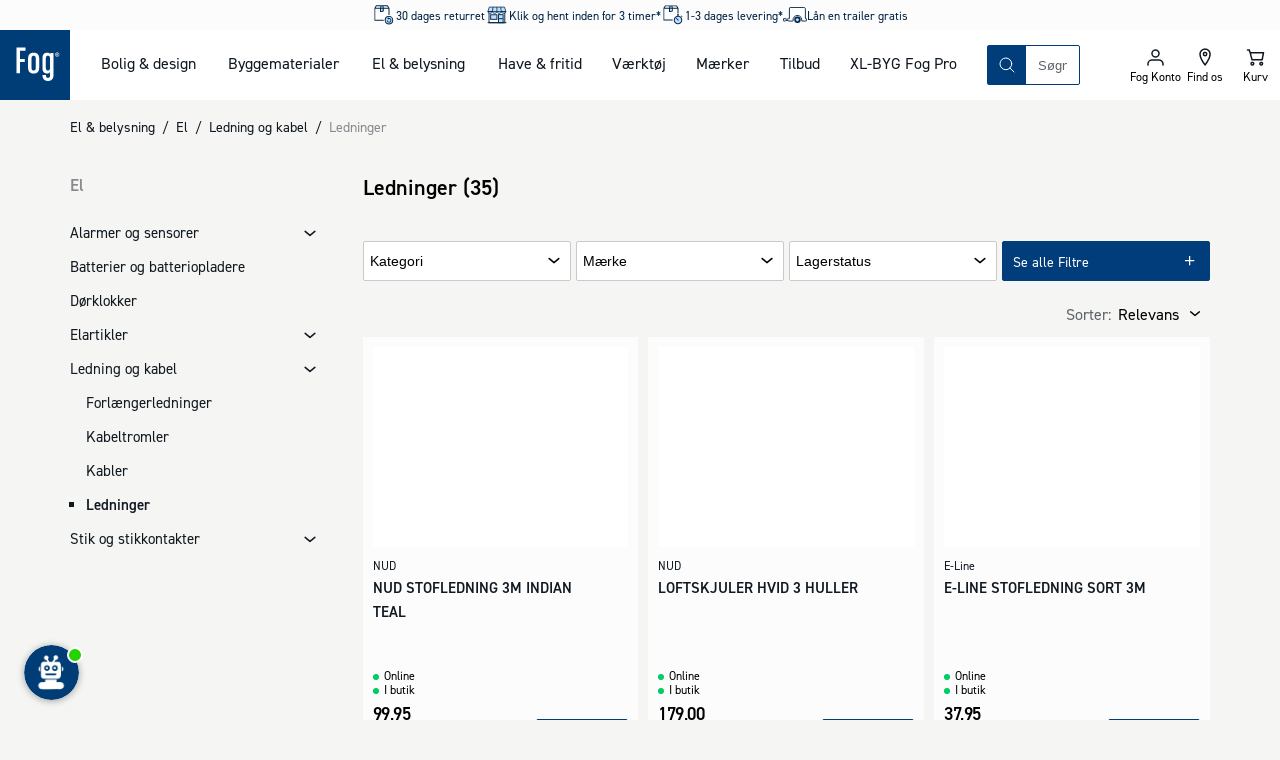

--- FILE ---
content_type: text/html; charset=utf-8
request_url: https://www.johannesfog.dk/el-belysning/el/ledning-og-kabel/ledninger
body_size: 44899
content:
<!DOCTYPE html><html lang="da-dk"><head><meta charSet="utf-8"/><meta name="viewport" content="width=device-width"/><script type="application/ld+json">{"@context":"https://schema.org","@type":"Organization","name":"Johannes Fog A/S","url":"https://www.johannesfog.dk","logo":"https://cms.johannesfog.dk/media/cdcndnkg/logo.svg?ud=sP1o1-ho2gg","legalName":"Johannes Fog A/S","sameAs":["https://www.linkedin.com/company/johannes-fog-as","https://www.instagram.com/fogboligdesign/","https://www.facebook.com/boligdesignhus","https://dk.trustpilot.com/review/www.johannesfog.dk"],"description":"I Fog får du kvalificeret rådgivning til den bedste løsning. Vi hjælper dig med at få overblik og komme i mål med dit byggeprojekt. Lige fra hvad der er godt at vide til vejledning i valg af materialer. \n\n Fog består af ni Trælast & Byggecentre fordelt på Sjælland - i Hørsholm, Fredensborg, Kvistgård, Helsinge, Lyngby, Ølstykke, Herlev, Farum og Vordingborg. I Vordingborg er vi eksperter i salg af jern, stål og andre metaller. \n\n I Fog Lyngbys afdeling for bolig og design kan du finde eksklusive designerlamper, havemøbler af højeste kvalitet og mange andre boligvarer.","address":{"@type":"PostalAddress","streetAddress":"Firskovvej 20","addressLocality":"Lyngby","addressCountry":"DK","postalCode":"2800"},"contactPoint":{"@type":"ContactPoint","telephone":"+4545871001","email":"info@johannesfog.dk"},"foundingDate":"1920","vatID":"DK16314439"}</script><meta name="next-head-count" content="3"/><link rel="preload" href="/assets/fonts/Dinpro-Bold.woff" as="font" type="font/woff" crossorigin="anonymous"/><link rel="preload" href="/assets/fonts/Dinpro-Bold2.woff2" as="font" type="font/woff2" crossorigin="anonymous"/><link rel="preload" href="/assets/fonts/Dinpro-Medium.woff" as="font" type="font/woff" crossorigin="anonymous"/><link rel="preload" href="/assets/fonts/Dinpro-Medium2.woff2" as="font" type="font/woff2" crossorigin="anonymous"/><link rel="preload" href="/assets/fonts/Dinpro-Regular.woff" as="font" type="font/woff" crossorigin="anonymous"/><link rel="preload" href="/assets/fonts/Dinpro-Regular2.woff2" as="font" type="font/woff2" crossorigin="anonymous"/><script id="gtag-script" data-nscript="beforeInteractive">
                                window.dataLayer = window.dataLayer || [];
                                function gtag() { dataLayer.push(arguments); }
                                gtag('consent', 'default', {
                                    ad_storage: 'denied',
                                    analytics_storage: 'denied',
                                    wait_for_update: 1500,
                                });
                                gtag('set', 'ads_data_redaction', true);</script><noscript data-n-css=""></noscript><script defer="" nomodule="" src="/_next/static/chunks/polyfills-42372ed130431b0a.js"></script><script defer="" src="/_next/static/chunks/5935-40695d248f7d0d11.js"></script><script defer="" src="/_next/static/chunks/5329.e7fbe65e3c931f1a.js"></script><script defer="" src="/_next/static/chunks/2589.fbf06dca59216248.js"></script><script defer="" src="/_next/static/chunks/7095.ed454cc80bf32ed5.js"></script><script defer="" src="/_next/static/chunks/1667.d0fd25116513fc02.js"></script><script src="/_next/static/chunks/webpack-e7a52d0b1b13cc58.js" defer=""></script><script src="/_next/static/chunks/framework-c6ee5607585ef091.js" defer=""></script><script src="/_next/static/chunks/main-03d5869535b43417.js" defer=""></script><script src="/_next/static/chunks/pages/_app-db8c7bf02e78b9b8.js" defer=""></script><script src="/_next/static/chunks/2447-2827065c3226bb6c.js" defer=""></script><script src="/_next/static/chunks/2189-91b1fabc83ad9dd9.js" defer=""></script><script src="/_next/static/chunks/8409-45737038cfcce1b1.js" defer=""></script><script src="/_next/static/chunks/pages/%5B%5B...slug%5D%5D-763dcd80a0b9e063.js" defer=""></script><script src="/_next/static/22827/_buildManifest.js" defer=""></script><script src="/_next/static/22827/_ssgManifest.js" defer=""></script></head><body><div id="__next"><style data-emotion="css-global 1olf92j">html,body,div,span,applet,object,iframe,h1,h2,h3,h4,h5,h6,p,blockquote,pre,a,abbr,acronym,address,big,cite,code,del,dfn,em,img,ins,kbd,q,s,samp,small,strike,strong,sub,sup,tt,var,b,u,i,center,dl,dt,dd,ol,ul,li,fieldset,form,label,legend,table,caption,tbody,tfoot,thead,tr,th,td,article,aside,canvas,details,embed,figure,figcaption,footer,header,hgroup,menu,nav,output,ruby,section,summary,time,mark,audio,video{margin:0;padding:0;border:0;font-size:100%;font:inherit;vertical-align:baseline;}article,aside,details,figcaption,figure,footer,header,hgroup,menu,nav,section{display:block;}body{line-height:1;}ol,ul{list-style:none;}blockquote,q{quotes:none;}blockquote:before,blockquote:after,q:before,q:after{content:'';content:none;}table{border-collapse:collapse;border-spacing:0;}html{box-sizing:border-box;overflow-y:scroll;height:-webkit-fill-available;scroll-behavior:smooth;scroll-padding-top:20px;}@media (min-width: 1024px){html{scroll-padding-top:120px;}}*,*:before,*:after{box-sizing:inherit;}@font-face{font-family:'Dinpro';src:url(/assets/fonts/Dinpro-Bold.woff) format('woff'),url(/assets/fonts/Dinpro-Bold2.woff2) format('woff2');font-weight:bold;font-style:normal;font-display:swap;}@font-face{font-family:'Dinpro';src:url(/assets/fonts/Dinpro-Medium.woff) format('woff'),url(/assets/fonts/Dinpro-Medium2.woff2) format('woff2');font-weight:500;font-style:normal;font-display:swap;}@font-face{font-family:'Dinpro';src:url(/assets/fonts/Dinpro-Regular.woff) format('woff'),url(/assets/fonts/Dinpro-Regular2.woff2) format('woff2');font-weight:normal;font-style:normal;font-display:swap;}body{height:100vh;height:-webkit-fill-available;font-family:Dinpro,helvetica,arial,sans-serif;background-color:#f5f5f3;margin:0;color:#101820;}#__next{display:-webkit-box;display:-webkit-flex;display:-ms-flexbox;display:flex;min-height:100%;-webkit-flex-direction:column;-ms-flex-direction:column;flex-direction:column;}.fetch-debugger{display:none!important;margin:0!important;-webkit-transform:scale(0.75)!important;-moz-transform:scale(0.75)!important;-ms-transform:scale(0.75)!important;transform:scale(0.75)!important;transform-origin:left bottom!important;}@media (min-width: 768px){.fetch-debugger{display:block!important;}}</style><style data-emotion="css inbqmi">.css-inbqmi{top:0;position:-webkit-sticky;position:sticky;z-index:400;-webkit-transition:top 0.4s ease-in-out;transition:top 0.4s ease-in-out;background-color:#FFFFFF;}</style><header class="css-inbqmi e1bd7a4b3"><style data-emotion="css jm9mn">.css-jm9mn{margin:0 auto;max-width:1680px;width:100%;display:grid;z-index:300;position:relative;grid-template-areas:"usp usp" "logo iconnav" "search search";grid-template-columns:1fr 1fr;}@media (min-width: 1024px){.css-jm9mn{grid-template-areas:"usp usp usp usp" "logo nav search iconnav" ". . . .";grid-template-columns:70px auto 1fr 200px;}}</style><div class="css-jm9mn e1bd7a4b4"><style data-emotion="css recfet">.css-recfet{grid-area:logo;display:block;line-height:0;}.css-recfet svg{height:60px;width:60px;}@media (min-width: 1024px){.css-recfet svg{height:70px;width:70px;}}</style><a aria-label="Logo - Frontpage" class="css-recfet e1bd7a4b11" href="/"><style data-emotion="css yqm9dt">.css-yqm9dt{height:60px;width:60px;}</style><svg xmlns="http://www.w3.org/2000/svg" width="1em" height="1em" viewBox="0 0 181 181" class="css-yqm9dt e1mi6nto0"><path fill="#003D76" d="M-2-2h183v183H-2z"></path><path fill="#FFF" d="M42.62 111.91h8.89V83.05h12.77V74.9H51.51V53.49h14.32v-8.06H42.62zM86.98 58.59c-8.89 0-14.26 5.19-14.26 14.27v25.59c0 9.07 5.37 14.27 14.26 14.27s14.26-5.2 14.26-14.27V72.86c0-9.08-5.38-14.27-14.26-14.27m5.48 39.35c0 4.69-2.18 6.93-5.48 6.93-3.3 0-5.48-2.24-5.48-6.93V73.37c0-4.69 2.17-6.93 5.48-6.93 3.31 0 5.48 2.24 5.48 6.93v24.57ZM129.73 62.86c-1-2.65-4.54-4.28-7.75-4.28-8.37 0-12.29 5.09-12.29 14.27v25.59c0 9.17 3.92 14.27 12.29 14.27 3 0 6.51-1.73 7.44-4.08v8.36c0 4.69-2.06 6.94-5.37 6.94s-5.37-2.25-5.37-6.94v-.91h-8.75v1.42c0 9.08 5.27 14.28 14.15 14.28s14.15-5.2 14.15-14.28V59.4h-8.5v3.46Zm-.31 35.07c0 4.69-2.17 6.93-5.47 6.93s-5.48-2.24-5.48-6.93V73.37c0-4.69 2.17-6.93 5.48-6.93 3.31 0 5.47 2.24 5.47 6.93v24.56ZM149.93 64.86a2 2 0 0 0-.5-.79 1.77 1.77 0 0 0-.63-.38 2 2 0 0 0 1-.51 1.45 1.45 0 0 0 .36-1 1.72 1.72 0 0 0-.15-.74 1.33 1.33 0 0 0-.45-.52 2.29 2.29 0 0 0-.74-.31 5.55 5.55 0 0 0-1-.09h-1.62a.6.6 0 0 0-.46.17.7.7 0 0 0-.16.48v5c0 .095.06.18.15.21.189.03.381.03.57 0 .185.03.375.03.56 0a.21.21 0 0 0 .12-.21v-2h.38a1 1 0 0 1 .69.2c.198.196.34.44.41.71l.29 1a.38.38 0 0 0 .08.17.21.21 0 0 0 .14.1h1.28c.06 0 .1 0 .11-.07a.21.21 0 0 0 0-.11 1.8 1.8 0 0 0-.1-.4l-.33-.91Zm-1.53-2a1.16 1.16 0 0 1-.81.22h-.66v-1.5h.65a2 2 0 0 1 .48.06.63.63 0 0 1 .32.15.51.51 0 0 1 .16.25.93.93 0 0 1 0 .29.78.78 0 0 1-.23.58"></path><path fill="#FFF" d="M152.87 61.4a5.12 5.12 0 0 0-2.86-2.82 5.93 5.93 0 0 0-2.21-.4 5.59 5.59 0 0 0-2.17.42 5.25 5.25 0 0 0-2.92 2.86 5.16 5.16 0 0 0-.43 2.12c-.01.74.13 1.475.41 2.16a5 5 0 0 0 1.13 1.7 5.23 5.23 0 0 0 1.73 1.13 5.91 5.91 0 0 0 2.2.4 5.51 5.51 0 0 0 2.16-.42 5.42 5.42 0 0 0 1.76-1.15 5.38 5.38 0 0 0 1.6-3.85 5.62 5.62 0 0 0-.4-2.15m-1.16 3.88a4.21 4.21 0 0 1-.86 1.34 4.11 4.11 0 0 1-1.34.92 4.72 4.72 0 0 1-3.43 0 3.88 3.88 0 0 1-1.34-.89 4.27 4.27 0 0 1-.88-1.38 4.91 4.91 0 0 1-.31-1.78 4.58 4.58 0 0 1 .3-1.64 4 4 0 0 1 .86-1.36c.381-.39.837-.7 1.34-.91a4.39 4.39 0 0 1 1.75-.33 4.84 4.84 0 0 1 1.68.3 3.89 3.89 0 0 1 2.21 2.31c.22.57.33 1.178.32 1.79a4.68 4.68 0 0 1-.3 1.65"></path></svg></a><style data-emotion="css mxxhuv">.css-mxxhuv{display:none;grid-area:nav;}@media (min-width: 1024px){.css-mxxhuv{display:block;}}</style><nav class="css-mxxhuv e671p2k0"><style data-emotion="css 3gkfpg">.css-3gkfpg{display:grid;grid-auto-flow:column;margin:0 30px;gap:15px;}@media (min-width: 1024px){.css-3gkfpg{gap:30px;}}</style><ul aria-description="Mega Menu" aria-label="Mega Menu" class="css-3gkfpg e671p2k1"></ul></nav><style data-emotion="css 17kxde3">.css-17kxde3{grid-area:search;position:relative;display:-webkit-box;display:-webkit-flex;display:-ms-flexbox;display:flex;-webkit-flex-direction:column;-ms-flex-direction:column;flex-direction:column;justify-self:flex-end;-webkit-align-self:center;-ms-flex-item-align:center;align-self:center;padding:15px;width:100%;}@media (min-width: 1024px){.css-17kxde3{max-width:500px;padding:0;}}</style><section class="css-17kxde3 encou8t0"><style data-emotion="css crxvj5">.css-crxvj5{position:relative;border:1px solid #013d7a;display:grid;-webkit-box-pack:justify;-webkit-justify-content:space-between;justify-content:space-between;border-radius:2px;width:100%;z-index:175;grid-template-columns:auto 1fr auto;grid-template-areas:"searchButton searchInput searchClear";}</style><search class="css-crxvj5 encou8t1"><style data-emotion="css 1hyfx7x">.css-1hyfx7x{display:none;}</style><label id="searchField-label" for="searchField-input" class="css-1hyfx7x encou8t3">Søg på produkter eller kategorier</label><style data-emotion="css 1s4xgq7">.css-1s4xgq7{background:transparent;min-width:0;inset:0;border:none;outline:none;padding:0.5rem 0.75rem;-webkit-transition:width 0.2s ease-in-out;transition:width 0.2s ease-in-out;-webkit-flex:1 1;-ms-flex:1 1;flex:1 1;placeholder:auto;z-index:175;grid-area:searchInput;}.css-1s4xgq7::-webkit-input-placeholder{color:#5f646b;}.css-1s4xgq7::-moz-placeholder{color:#5f646b;}.css-1s4xgq7:-ms-input-placeholder{color:#5f646b;}.css-1s4xgq7::placeholder{color:#5f646b;}</style><input type="text" placeholder="Søgning" aria-activedescendant="" aria-autocomplete="list" aria-controls="searchField-menu" aria-expanded="false" aria-labelledby="searchField-label" autoComplete="off" id="searchField-input" role="combobox" spellcheck="false" class="css-1s4xgq7 encou8t2" value=""/><style data-emotion="css sxorat">.css-sxorat{-webkit-align-items:center;-webkit-box-align:center;-ms-flex-align:center;align-items:center;-webkit-appearance:none;-moz-appearance:none;-ms-appearance:none;appearance:none;background-color:transparent;border:none;border-radius:0;box-sizing:border-box;color:inherit;cursor:pointer;display:-webkit-inline-box;display:-webkit-inline-flex;display:-ms-inline-flexbox;display:inline-flex;-webkit-flex-shrink:0;-ms-flex-negative:0;flex-shrink:0;letter-spacing:0;line-height:1;margin:0;padding:0;-webkit-text-decoration:none;text-decoration:none;text-rendering:inherit;-webkit-user-select:none;-moz-user-select:none;-ms-user-select:none;user-select:none;-webkit-tap-highlight-color:rgba(0,0,0,0);-webkit-user-select:none;text-align:left;height:40px;width:38px;height:38px;display:grid;-webkit-align-items:center;-webkit-box-align:center;-ms-flex-align:center;align-items:center;justify-items:center;background-color:#013d7a;color:#FFFFFF;border:0;grid-area:searchButton;}.css-sxorat:is(:hover, :focus, :active){background-color:hsla(210, 98%, 23%, 1);color:#FFFFFF;}.css-sxorat:is(:hover, :focus, :active) svg{-webkit-transform:rotate(25deg) scale(1.05);-moz-transform:rotate(25deg) scale(1.05);-ms-transform:rotate(25deg) scale(1.05);transform:rotate(25deg) scale(1.05);}.css-sxorat svg{width:25px;height:25px;-webkit-transition:-webkit-transform 0.2s ease-in-out;transition:transform 0.2s ease-in-out;}</style><button title="Søg" class="css-sxorat encou8t4"><svg xmlns="http://www.w3.org/2000/svg" width="1em" height="1em" viewBox="0 0 25 25"><path fill="none" fill-rule="evenodd" stroke="currentColor" stroke-linecap="round" stroke-linejoin="round" d="m19 19-3.991-3.991m1.717-4.146a5.863 5.863 0 1 1-11.726 0 5.863 5.863 0 0 1 11.726 0Z"></path></svg></button><style data-emotion="css 1gptc75">.css-1gptc75{-webkit-align-items:center;-webkit-box-align:center;-ms-flex-align:center;align-items:center;-webkit-appearance:none;-moz-appearance:none;-ms-appearance:none;appearance:none;background-color:transparent;border:none;border-radius:0;box-sizing:border-box;color:inherit;cursor:pointer;display:-webkit-inline-box;display:-webkit-inline-flex;display:-ms-inline-flexbox;display:inline-flex;-webkit-flex-shrink:0;-ms-flex-negative:0;flex-shrink:0;letter-spacing:0;line-height:1;margin:0;padding:0;-webkit-text-decoration:none;text-decoration:none;text-rendering:inherit;-webkit-user-select:none;-moz-user-select:none;-ms-user-select:none;user-select:none;-webkit-tap-highlight-color:rgba(0,0,0,0);-webkit-user-select:none;text-align:left;height:40px;z-index:200;opacity:1;-webkit-transition:0.1s ease-in-out;transition:0.1s ease-in-out;transition-property:opacity,background-color;width:38px;height:38px;-webkit-align-items:center;-webkit-box-align:center;-ms-flex-align:center;align-items:center;justify-items:center;border-radius:2px;display:grid;grid-area:searchClear;}.css-1gptc75[aria-hidden="true"]{display:none;}.css-1gptc75:is(:hover, :focus, :active){background-color:#eeeeec;}.css-1gptc75 svg{width:18px;height:18px;}</style><button title="Nulstil din søgning" aria-hidden="true" tabindex="-1" class="css-1gptc75 encou8t5"><svg xmlns="http://www.w3.org/2000/svg" width="1em" height="1em" viewBox="0 0 25 25"><path fill="none" fill-rule="evenodd" stroke="currentColor" stroke-linecap="round" stroke-linejoin="round" stroke-width="2" d="m6.5 6 12 12m-12 0 12-12"></path></svg></button><style data-emotion="css 11i8hs2">.css-11i8hs2{-webkit-align-items:center;-webkit-box-align:center;-ms-flex-align:center;align-items:center;-webkit-appearance:none;-moz-appearance:none;-ms-appearance:none;appearance:none;background-color:transparent;border:none;border-radius:0;box-sizing:border-box;color:inherit;cursor:pointer;display:-webkit-inline-box;display:-webkit-inline-flex;display:-ms-inline-flexbox;display:inline-flex;-webkit-flex-shrink:0;-ms-flex-negative:0;flex-shrink:0;letter-spacing:0;line-height:1;margin:0;padding:0;-webkit-text-decoration:none;text-decoration:none;text-rendering:inherit;-webkit-user-select:none;-moz-user-select:none;-ms-user-select:none;user-select:none;-webkit-tap-highlight-color:rgba(0,0,0,0);-webkit-user-select:none;text-align:left;height:40px;position:absolute;top:0;right:-40px;z-index:200;-webkit-transition:200ms ease;transition:200ms ease;transition-property:opacity,color;width:38px;height:38px;-webkit-align-content:center;-ms-flex-line-pack:center;align-content:center;-webkit-box-pack:center;-ms-flex-pack:center;-webkit-justify-content:center;justify-content:center;font-size:12px;display:none;}@media (min-width: 1024px){.css-11i8hs2{display:grid;}.css-11i8hs2[aria-hidden="true"]{display:none;}}.css-11i8hs2:is(:hover, :focus, :active){color:#013d7a;}.css-11i8hs2 svg{width:18px;height:18px;}</style><button aria-hidden="true" title="Luk" tabindex="-1" class="css-11i8hs2 encou8t6">Luk</button></search><div id="searchField-menu" role="listbox" aria-labelledby="searchField-label"><style data-emotion="css 1ithwn6">.css-1ithwn6{background-color:#FFFFFF;display:none;z-index:150;}</style><div class="css-1ithwn6 e1tzunay0"><style data-emotion="css 1gbgw4w">.css-1gbgw4w{display:grid;gap:30px;}</style><ul class="css-1gbgw4w e1tzunay1"><style data-emotion="css bco1gb">.css-bco1gb{display:-webkit-box;display:-webkit-flex;display:-ms-flexbox;display:flex;-webkit-flex-direction:column;-ms-flex-direction:column;flex-direction:column;gap:10px;}</style><li class="css-bco1gb e1tzunay2"><style data-emotion="css ms2cor animation-vng6z5">.css-ms2cor{height:22px;max-width:100%;background-color:#eeeeec;overflow:hidden;position:relative;display:block;width:200px;}.css-ms2cor::after{position:absolute;top:0;right:0;bottom:0;left:0;-webkit-transform:translateX(-100%);-moz-transform:translateX(-100%);-ms-transform:translateX(-100%);transform:translateX(-100%);background:linear-gradient(90deg, rgba(255,255,255,0) 0%, rgba(255,255,255,0.2) 40%, rgba(255,255,255,0.5) 50%, rgba(255,255,255,0.2) 60%, rgba(255,255,255,0) 100%);-webkit-animation:animation-vng6z5 1s infinite;animation:animation-vng6z5 1s infinite;content:"";}@-webkit-keyframes animation-vng6z5{100%{-webkit-transform:translateX(100%);-moz-transform:translateX(100%);-ms-transform:translateX(100%);transform:translateX(100%);}}@keyframes animation-vng6z5{100%{-webkit-transform:translateX(100%);-moz-transform:translateX(100%);-ms-transform:translateX(100%);transform:translateX(100%);}}</style><span aria-hidden="true" height="22" width="200" class="css-ms2cor e1d5qlcd0"></span><style data-emotion="css 79rdmv">.css-79rdmv{display:grid;gap:5px;}</style><ul class="css-79rdmv e1tzunay3"><li><style data-emotion="css yx5ej animation-vng6z5">.css-yx5ej{height:44px;max-width:100%;background-color:#eeeeec;overflow:hidden;position:relative;display:block;width:100%;}.css-yx5ej::after{position:absolute;top:0;right:0;bottom:0;left:0;-webkit-transform:translateX(-100%);-moz-transform:translateX(-100%);-ms-transform:translateX(-100%);transform:translateX(-100%);background:linear-gradient(90deg, rgba(255,255,255,0) 0%, rgba(255,255,255,0.2) 40%, rgba(255,255,255,0.5) 50%, rgba(255,255,255,0.2) 60%, rgba(255,255,255,0) 100%);-webkit-animation:animation-vng6z5 1s infinite;animation:animation-vng6z5 1s infinite;content:"";}@-webkit-keyframes animation-vng6z5{100%{-webkit-transform:translateX(100%);-moz-transform:translateX(100%);-ms-transform:translateX(100%);transform:translateX(100%);}}@keyframes animation-vng6z5{100%{-webkit-transform:translateX(100%);-moz-transform:translateX(100%);-ms-transform:translateX(100%);transform:translateX(100%);}}</style><span aria-hidden="true" height="44" class="css-yx5ej e1d5qlcd0"></span></li></ul></li><li class="css-bco1gb e1tzunay2"><span aria-hidden="true" height="22" width="200" class="css-ms2cor e1d5qlcd0"></span><ul class="css-79rdmv e1tzunay3"><li><span aria-hidden="true" height="44" class="css-yx5ej e1d5qlcd0"></span></li></ul></li><li class="css-bco1gb e1tzunay2"><span aria-hidden="true" height="22" width="200" class="css-ms2cor e1d5qlcd0"></span><ul class="css-79rdmv e1tzunay3"><li><style data-emotion="css 2obrc3 animation-vng6z5">.css-2obrc3{height:90px;max-width:100%;background-color:#eeeeec;overflow:hidden;position:relative;display:block;width:100%;}.css-2obrc3::after{position:absolute;top:0;right:0;bottom:0;left:0;-webkit-transform:translateX(-100%);-moz-transform:translateX(-100%);-ms-transform:translateX(-100%);transform:translateX(-100%);background:linear-gradient(90deg, rgba(255,255,255,0) 0%, rgba(255,255,255,0.2) 40%, rgba(255,255,255,0.5) 50%, rgba(255,255,255,0.2) 60%, rgba(255,255,255,0) 100%);-webkit-animation:animation-vng6z5 1s infinite;animation:animation-vng6z5 1s infinite;content:"";}@-webkit-keyframes animation-vng6z5{100%{-webkit-transform:translateX(100%);-moz-transform:translateX(100%);-ms-transform:translateX(100%);transform:translateX(100%);}}@keyframes animation-vng6z5{100%{-webkit-transform:translateX(100%);-moz-transform:translateX(100%);-ms-transform:translateX(100%);transform:translateX(100%);}}</style><span aria-hidden="true" height="90" class="css-2obrc3 e1d5qlcd0"></span></li><li><span aria-hidden="true" height="90" class="css-2obrc3 e1d5qlcd0"></span></li><li><span aria-hidden="true" height="90" class="css-2obrc3 e1d5qlcd0"></span></li><li><span aria-hidden="true" height="90" class="css-2obrc3 e1d5qlcd0"></span></li></ul></li></ul></div></div></section><style data-emotion="css 4emdtb">.css-4emdtb{display:grid;grid-auto-flow:column;grid-area:iconnav;margin-left:auto;}.css-4emdtb path{stroke-width:1.5;}</style><div class="css-4emdtb e1bd7a4b10"><style data-emotion="css 5nrg1m">.css-5nrg1m{-webkit-align-items:center;-webkit-box-align:center;-ms-flex-align:center;align-items:center;-webkit-appearance:none;-moz-appearance:none;-ms-appearance:none;appearance:none;background-color:transparent;border:none;border-radius:0;box-sizing:border-box;color:inherit;cursor:pointer;display:-webkit-inline-box;display:-webkit-inline-flex;display:-ms-inline-flexbox;display:inline-flex;-webkit-flex-shrink:0;-ms-flex-negative:0;flex-shrink:0;letter-spacing:0;line-height:1;margin:0;padding:0;-webkit-text-decoration:none;text-decoration:none;text-rendering:inherit;-webkit-user-select:none;-moz-user-select:none;-ms-user-select:none;user-select:none;-webkit-tap-highlight-color:rgba(0,0,0,0);-webkit-user-select:none;text-align:left;height:40px;display:grid;padding:10px;position:relative;aspect-ratio:1;text-align:center;border-bottom:2px solid transparent;height:60px;width:50px;-webkit-box-pack:center;-ms-flex-pack:center;-webkit-justify-content:center;justify-content:center;-webkit-align-content:center;-ms-flex-line-pack:center;align-content:center;font-size:12px;}.css-5nrg1m svg{fill:#101820;height:25px;width:25px;margin:0 auto;}@media (min-width: 1024px){.css-5nrg1m{height:70px;}}</style><button class="css-5nrg1m e1bd7a4b2"><style data-emotion="css 17wdrrv">.css-17wdrrv{fill:#fcfcfc;position:absolute;top:50%;left:50%;-webkit-transform:translate(-50%, -50%);-moz-transform:translate(-50%, -50%);-ms-transform:translate(-50%, -50%);transform:translate(-50%, -50%);-webkit-transition:opacity 200ms ease,-webkit-transform 200ms ease;transition:opacity 200ms ease,transform 200ms ease;height:25px;width:25px;}</style><svg xmlns="http://www.w3.org/2000/svg" xmlns:xlink="http://www.w3.org/1999/xlink" width="1em" height="1em" fill="#fcfcfc" stroke="#fcfcfc" class="css-17wdrrv elt94b50" overflow="visible" viewBox="0 0 100 100" size="25"><defs><rect id="loader_svg__a" width="7" height="20" x="46.5" y="40" rx="2" ry="2" transform="translate(0 -30)"></rect></defs><use xmlns:xlink="http://www.w3.org/1999/xlink" xlink:href="#loader_svg__a"><animate attributeName="opacity" begin="0s" dur="1s" repeatCount="indefinite" values="0;1;0"></animate></use><use xmlns:xlink="http://www.w3.org/1999/xlink" xlink:href="#loader_svg__a" transform="rotate(30 50 50)"><animate attributeName="opacity" begin="0.08s" dur="1s" repeatCount="indefinite" values="0;1;0"></animate></use><use xmlns:xlink="http://www.w3.org/1999/xlink" xlink:href="#loader_svg__a" transform="rotate(60 50 50)"><animate attributeName="opacity" begin="0.16s" dur="1s" repeatCount="indefinite" values="0;1;0"></animate></use><use xmlns:xlink="http://www.w3.org/1999/xlink" xlink:href="#loader_svg__a" transform="rotate(90 50 50)"><animate attributeName="opacity" begin="0.24s" dur="1s" repeatCount="indefinite" values="0;1;0"></animate></use><use xmlns:xlink="http://www.w3.org/1999/xlink" xlink:href="#loader_svg__a" transform="rotate(120 50 50)"><animate attributeName="opacity" begin="0.32s" dur="1s" repeatCount="indefinite" values="0;1;0"></animate></use><use xmlns:xlink="http://www.w3.org/1999/xlink" xlink:href="#loader_svg__a" transform="rotate(150 50 50)"><animate attributeName="opacity" begin="0.4s" dur="1s" repeatCount="indefinite" values="0;1;0"></animate></use><use xmlns:xlink="http://www.w3.org/1999/xlink" xlink:href="#loader_svg__a" transform="rotate(180 50 50)"><animate attributeName="opacity" begin="0.48s" dur="1s" repeatCount="indefinite" values="0;1;0"></animate></use><use xmlns:xlink="http://www.w3.org/1999/xlink" xlink:href="#loader_svg__a" transform="rotate(210 50 50)"><animate attributeName="opacity" begin="0.56s" dur="1s" repeatCount="indefinite" values="0;1;0"></animate></use><use xmlns:xlink="http://www.w3.org/1999/xlink" xlink:href="#loader_svg__a" transform="rotate(240 50 50)"><animate attributeName="opacity" begin="0.64s" dur="1s" repeatCount="indefinite" values="0;1;0"></animate></use><use xmlns:xlink="http://www.w3.org/1999/xlink" xlink:href="#loader_svg__a" transform="rotate(270 50 50)"><animate attributeName="opacity" begin="0.72s" dur="1s" repeatCount="indefinite" values="0;1;0"></animate></use><use xmlns:xlink="http://www.w3.org/1999/xlink" xlink:href="#loader_svg__a" transform="rotate(300 50 50)"><animate attributeName="opacity" begin="0.8s" dur="1s" repeatCount="indefinite" values="0;1;0"></animate></use><use xmlns:xlink="http://www.w3.org/1999/xlink" xlink:href="#loader_svg__a" transform="rotate(330 50 50)"><animate attributeName="opacity" begin="0.88s" dur="1s" repeatCount="indefinite" values="0;1;0"></animate></use></svg></button><a href="/om-fog/forretninger" class="css-5nrg1m e1bd7a4b2"><svg xmlns="http://www.w3.org/2000/svg" viewBox="0 0 25 25" width="1em" height="1em"><path fill="none" stroke="#101820" stroke-linecap="round" stroke-linejoin="round" stroke-width="2" d="M13.737 9.053a1.685 1.685 0 1 1-3.37-.002 1.685 1.685 0 0 1 3.37.002Zm3.368 0c0 4.21-5.052 10.947-5.052 10.947S7 13.263 7 9.053a5.053 5.053 0 0 1 10.105 0Z"></path></svg><style data-emotion="css 15g98ni">.css-15g98ni{font-family:Dinpro,helvetica,arial,sans-serif;color:#000000;font-size:12px;line-height:13px;display:block;white-space:nowrap;}</style><span class="css-15g98ni e1bd7a4b6">Find os</span></a><style data-emotion="css oi30ox">.css-oi30ox{transform-origin:center;}</style><div class="css-oi30ox e1bd7a4b1"><a href="/kurv" class="css-5nrg1m e1bd7a4b2"><svg xmlns="http://www.w3.org/2000/svg" viewBox="0 0 25 25" width="1em" height="1em"><path fill="none" fill-rule="evenodd" stroke="currentColor" stroke-linecap="round" stroke-linejoin="round" stroke-width="2" d="M19.167 14.706H8.944L7.167 7.647H20.5l-1.333 7.059Zm-8.445 3.97c0 .732-.596 1.324-1.333 1.324a1.328 1.328 0 0 1-1.333-1.324c0-.731.596-1.323 1.333-1.323s1.333.592 1.333 1.323Zm8.89 0c0 .732-.597 1.324-1.334 1.324a1.328 1.328 0 0 1-1.334-1.324c0-.731.597-1.323 1.334-1.323.737 0 1.333.592 1.333 1.323ZM7.166 7.647 6.277 5H4.5"></path></svg><span class="css-15g98ni e1bd7a4b6">Kurv</span></a></div><style data-emotion="css w80lio">.css-w80lio{-webkit-align-items:center;-webkit-box-align:center;-ms-flex-align:center;align-items:center;-webkit-appearance:none;-moz-appearance:none;-ms-appearance:none;appearance:none;background-color:transparent;border:none;border-radius:0;box-sizing:border-box;color:inherit;cursor:pointer;display:-webkit-inline-box;display:-webkit-inline-flex;display:-ms-inline-flexbox;display:inline-flex;-webkit-flex-shrink:0;-ms-flex-negative:0;flex-shrink:0;letter-spacing:0;line-height:1;margin:0;padding:0;-webkit-text-decoration:none;text-decoration:none;text-rendering:inherit;-webkit-user-select:none;-moz-user-select:none;-ms-user-select:none;user-select:none;-webkit-tap-highlight-color:rgba(0,0,0,0);-webkit-user-select:none;text-align:left;height:40px;display:grid;padding:10px;position:relative;aspect-ratio:1;text-align:center;border-bottom:2px solid transparent;height:60px;width:50px;-webkit-box-pack:center;-ms-flex-pack:center;-webkit-justify-content:center;justify-content:center;-webkit-align-content:center;-ms-flex-line-pack:center;align-content:center;font-size:12px;}.css-w80lio svg{fill:#101820;height:25px;width:25px;margin:0 auto;}@media (min-width: 1024px){.css-w80lio{height:70px;}}@media (min-width: 1024px){.css-w80lio{display:none;}}</style><button class="css-w80lio e1bd7a4b2"><svg xmlns="http://www.w3.org/2000/svg" width="1em" height="1em" viewBox="0 0 25 25"><path fill="none" fill-rule="evenodd" stroke="currentColor" stroke-linecap="round" stroke-linejoin="round" stroke-width="2" d="M6 7.5h13m-13 5h13m-13 5h13"></path></svg><span class="css-15g98ni e1bd7a4b6">Menu</span></button></div></div></header><style data-emotion="css 1ixbp0l">.css-1ixbp0l{pointer-events:none;}</style><div class="css-1ixbp0l e17ml2t00"><style data-emotion="css 1fo8u2o">.css-1fo8u2o{z-index:500;position:fixed;width:100%;width:100vw;top:70px;bottom:0;right:0;background:#FFFFFF;scroll-behavior:smooth;overflow-y:auto;transition-duration:150ms;transition-timing-function:cubic-bezier(0.35, 0, 0.15, 1);transition-property:transform,opacity;-webkit-transform:translate(0, 0);-moz-transform:translate(0, 0);-ms-transform:translate(0, 0);transform:translate(0, 0);-webkit-transform:translate3d(0,0,0);-moz-transform:translate3d(0,0,0);-ms-transform:translate3d(0,0,0);transform:translate3d(0,0,0);-webkit-transform:translate(200px, 0);-moz-transform:translate(200px, 0);-ms-transform:translate(200px, 0);transform:translate(200px, 0);-webkit-transform:translate3d(200px,0,0);-moz-transform:translate3d(200px,0,0);-ms-transform:translate3d(200px,0,0);transform:translate3d(200px,0,0);opacity:0;}@media (min-width: 1024px){.css-1fo8u2o{top:100px;}}</style><div class="css-1fo8u2o e17ml2t01"><style data-emotion="css 10ib5jr">.css-10ib5jr{margin-bottom:40px;}</style><div class="css-10ib5jr e17ml2t03"></div></div><style data-emotion="css 1xnqxmt">.css-1xnqxmt{display:none;position:fixed;top:0;left:0;right:0;bottom:0;z-index:100;}</style><div class="css-1xnqxmt e17ml2t02"></div></div><style data-emotion="css 5uwoey">.css-5uwoey{-webkit-transition:opacity 0.3s ease-in-out;transition:opacity 0.3s ease-in-out;background-color:#101820;z-index:300;cursor:pointer;}@media (min-width: 1024px){.css-5uwoey{position:fixed;inset:0;opacity:0.7;pointer-events:all;}}@media (prefers-reduced-motion){.css-5uwoey{-webkit-transition:none;transition:none;}}.css-5uwoey[aria-hidden="true"]{opacity:0;pointer-events:none;}</style><div aria-hidden="true" class="css-5uwoey e83km70"></div><style data-emotion="css 1nfzsy7">.css-1nfzsy7{min-height:50vh;-webkit-box-flex:1;-webkit-flex-grow:1;-ms-flex-positive:1;flex-grow:1;padding-bottom:30px;}</style><main class="css-1nfzsy7 e1os4v5d0"></main><style data-emotion="css nfvpb9">.css-nfvpb9{background-color:#fcfcfc;padding-top:15px;padding-bottom:20px;overflow:hidden;}@media (min-width: 768px){.css-nfvpb9{padding-top:70px;padding-bottom:40px;}}.css-nfvpb9:empty{display:none;}</style><footer class="css-nfvpb9 e4awcsr0"><style data-emotion="css q9d4np">.css-q9d4np{margin:0 auto;max-width:1680px;width:100%;}</style><div class="css-q9d4np e1am3bla0"><style data-emotion="css aya2yx">.css-aya2yx{padding-left:30px;padding-right:30px;}@media (max-width: 767px){.css-aya2yx{padding-left:15px;padding-right:15px;}}@media (min-width: 1024px){.css-aya2yx{padding-left:70px;padding-right:70px;}}</style><div class="css-aya2yx e16zyr0i0"><style data-emotion="css 13kd3kn">.css-13kd3kn{display:grid;row-gap:40px;padding-bottom:20px;grid-auto-rows:max-content;grid-template-areas:"menu" "richtext" "newsletter";}.css-13kd3kn:empty{display:none;}@media (min-width: 768px){.css-13kd3kn{row-gap:70px;-webkit-box-pack:justify;-webkit-justify-content:space-between;justify-content:space-between;grid-template-columns:1fr 250px;grid-template-areas:"menu   richtext" "menu   newsletter";}}@media (min-width: 1024px){.css-13kd3kn{grid-template-columns:60% 25%;}}</style><div class="css-13kd3kn e4awcsr2"><style data-emotion="css e8239">.css-e8239{grid-area:menu;display:grid;gap:15px;grid-auto-rows:max-content;}.css-e8239 p,.css-e8239 p strong{font-size:15px;margin-bottom:10px;}.css-e8239 p:last-of-type{margin-bottom:0;}</style><section class="css-e8239 e17z7zyz0"><div data-orientation="vertical"><style data-emotion="css 1i5hts5">.css-1i5hts5{display:grid;-webkit-align-items:start;-webkit-box-align:start;-ms-flex-align:start;align-items:start;grid-template-columns:1fr;grid-template-row:min-content;grid-auto-rows:max-content;}@media (min-width: 768px){.css-1i5hts5{grid-template-columns:repeat(4, 1fr);row-gap:2.5em;}}@media (min-width: 1024px){.css-1i5hts5{grid-template-columns:repeat(4, 1fr);}}</style><div class="css-1i5hts5 e1oem3hk2"><style data-emotion="css mx1uc8">.css-mx1uc8{display:block;grid-auto-flow:row;grid-template-columns:max-content;}@media (min-width: 768px){.css-mx1uc8{padding-right:2.5em;}}@media (min-width: 1024px){.css-mx1uc8{display:grid;}}</style><div class="css-mx1uc8 e1oem3hk3"><style data-emotion="css 4ehw3s">.css-4ehw3s{display:grid;}@media (min-width: 768px){.css-4ehw3s{display:none;}}.css-4ehw3s .e1yfu69n0{border-top:0;border-left:0;border-right:0;}.css-4ehw3s .e1yfu69n1{padding:30px 5px;}.css-4ehw3s .e1yfu69n1 .ej4q6x40{font-weight:500;font-size:17px;line-height:22px;}.css-4ehw3s .e1yfu69n1 svg{color:#c9cbca;}.css-4ehw3s .e1yfu69n2{color:#c9cbca;}</style><div class="css-4ehw3s e1oem3hk0"><style data-emotion="css if5byb">.css-if5byb{width:100%;border:1px solid #e3e5e4;display:block;list-style:none;}.css-if5byb+.css-if5byb{margin-top:5px;}</style><div data-state="closed" data-orientation="vertical" class="css-if5byb e1yfu69n0"><style data-emotion="css ea2ptr">.css-ea2ptr{display:grid;gap:20px;grid-template-columns:1fr min-content;-webkit-align-items:center;-webkit-box-align:center;-ms-flex-align:center;align-items:center;padding:10px;font-size:12px;font-weight:400;background-color:transparent;border:none;width:100%;cursor:pointer;text-align:left;color:#000000;}</style><button type="button" aria-controls="radix-:R1koqcqnj6:" aria-expanded="false" data-state="closed" data-orientation="vertical" id="radix-:Rkoqcqnj6:" class="css-ea2ptr e1yfu69n1" data-radix-collection-item=""><style data-emotion="css m604om">.css-m604om{font-family:Dinpro,helvetica,arial,sans-serif;-webkit-text-decoration:none;text-decoration:none;color:#101820;}.css-m604om:hover .e11ugtpf1 svg,.css-m604om:focus .e11ugtpf1 svg,.css-m604om:active .e11ugtpf1 svg{-webkit-transform:scale(1.8) rotate(-45deg);-moz-transform:scale(1.8) rotate(-45deg);-ms-transform:scale(1.8) rotate(-45deg);transform:scale(1.8) rotate(-45deg);}</style><a href="/om-fog/kundeservice" class="css-m604om e11ugtpf0"><style data-emotion="css dor39v">.css-dor39v{position:relative;cursor:pointer;width:100%;-webkit-transition:color 0.2s;transition:color 0.2s;-webkit-align-items:center;-webkit-box-align:center;-ms-flex-align:center;align-items:center;background-image:linear-gradient(transparent calc(100% - 1px), currentColor 1px);background-repeat:no-repeat;-webkit-background-size:0% 100%;background-size:0% 100%;-webkit-transition:color 0.2s,background-size .2s cubic-bezier(0.35, 0, 0.15, 1);transition:color 0.2s,background-size .2s cubic-bezier(0.35, 0, 0.15, 1);}a:hover .css-dor39v,button:hover .css-dor39v,a:focus .css-dor39v,button:focus .css-dor39v,a:active .css-dor39v,button:active .css-dor39v{-webkit-background-size:100% 100%;background-size:100% 100%;}</style><span class="css-dor39v epy7v6w0"><style data-emotion="css 1bcwb9b">.css-1bcwb9b{font-family:Dinpro,helvetica,arial,sans-serif;color:#000000;font-weight:500;font-size:17px;line-height:22px;}.css-1bcwb9b img{max-width:100%;height:auto;}@media (min-width: 1367px){.css-1bcwb9b{font-size:22px;line-height:27px;}}</style><h3 role="heading" class="css-1bcwb9b ej4q6x40">Kundeservice</h3></span></a><style data-emotion="css 32yo8b">.css-32yo8b{line-height:0;}.css-32yo8b svg{height:1.5em;width:1.5em;color:#000000;}</style><div class="css-32yo8b e1yfu69n2"><style data-emotion="css 10iuqaf">.css-10iuqaf{font-size:1.2em;}.css-10iuqaf path{stroke-width:2px;}</style><svg xmlns="http://www.w3.org/2000/svg" width="1em" height="1em" viewBox="0 0 25 25" class="css-10iuqaf e1yfu69n5"><path fill="none" fill-rule="evenodd" stroke="currentColor" stroke-linecap="round" stroke-linejoin="round" stroke-width="2" d="M12 6.343v11.314M6.343 12h11.314"></path></svg></div></button><style data-emotion="css v9zik0 animation-1czyox6 animation-12pd0g9">.css-v9zik0{overflow:hidden;-webkit-animation-duration:0ms;animation-duration:0ms;-webkit-animation-timing-function:cubic-bezier(0.35, 0, 0.15, 1);animation-timing-function:cubic-bezier(0.35, 0, 0.15, 1);}@media (prefers-reduced-motion){.css-v9zik0{-webkit-animation-duration:0ms;animation-duration:0ms;}}.css-v9zik0[data-state="open"]{-webkit-animation-name:animation-12pd0g9;animation-name:animation-12pd0g9;}.css-v9zik0[data-state="closed"]{-webkit-animation-name:animation-1czyox6;animation-name:animation-1czyox6;}@-webkit-keyframes animation-1czyox6{from{height:var(--radix-accordion-content-height);}to{height:0;-webkit-transform:translatey(-5px);-moz-transform:translatey(-5px);-ms-transform:translatey(-5px);transform:translatey(-5px);opacity:0.5;padding:0;}}@keyframes animation-1czyox6{from{height:var(--radix-accordion-content-height);}to{height:0;-webkit-transform:translatey(-5px);-moz-transform:translatey(-5px);-ms-transform:translatey(-5px);transform:translatey(-5px);opacity:0.5;padding:0;}}@-webkit-keyframes animation-12pd0g9{from{height:0;-webkit-transform:translatey(-5px);-moz-transform:translatey(-5px);-ms-transform:translatey(-5px);transform:translatey(-5px);opacity:0.5;padding:0;}to{height:var(--radix-accordion-content-height);}}@keyframes animation-12pd0g9{from{height:0;-webkit-transform:translatey(-5px);-moz-transform:translatey(-5px);-ms-transform:translatey(-5px);transform:translatey(-5px);opacity:0.5;padding:0;}to{height:var(--radix-accordion-content-height);}}</style><div data-state="closed" id="radix-:R1koqcqnj6:" hidden="" role="region" aria-labelledby="radix-:Rkoqcqnj6:" data-orientation="vertical" class="css-v9zik0 e1yfu69n4" style="--radix-accordion-content-height:var(--radix-collapsible-content-height);--radix-accordion-content-width:var(--radix-collapsible-content-width)"></div></div></div><style data-emotion="css cmyeoc">.css-cmyeoc{display:none;gap:20px;}@media (min-width: 768px){.css-cmyeoc{display:grid;}}@media (min-width: 1367px){.css-cmyeoc .ej4q6x40{font-size:17px;line-height:22px;}}</style><div class="css-cmyeoc e1oem3hk1"><a href="/om-fog/kundeservice" class="css-m604om e11ugtpf0"><span class="css-dor39v epy7v6w0"><h3 role="heading" class="css-1bcwb9b ej4q6x40">Kundeservice</h3></span></a><style data-emotion="css 184x59s">.css-184x59s{font-size:15px;display:grid;gap:15px;}</style><ul class="css-184x59s e1oem3hk4"><li><a href="/om-fog/kontakt" class="css-m604om e11ugtpf0"><span class="css-dor39v epy7v6w0">Kontakt Fog</span></a></li><li><a href="/om-fog/kundeservice/ofte-stillede-spoergsmaal" class="css-m604om e11ugtpf0"><span class="css-dor39v epy7v6w0">Ofte stillede spørgsmål</span></a></li><li><a href="/om-fog/kundeservice/koebs-og-leveringsvilkaar-online" class="css-m604om e11ugtpf0"><span class="css-dor39v epy7v6w0">Købs- og leveringsvilkår online</span></a></li><li><a href="/om-fog/kundeservice/fortrydelse-og-returnering" class="css-m604om e11ugtpf0"><span class="css-dor39v epy7v6w0">Fortrydelse og returnering</span></a></li><li><a href="/om-fog/kundeservice/reklamation-og-klage" class="css-m604om e11ugtpf0"><span class="css-dor39v epy7v6w0">Reklamation og klage</span></a></li><li><a href="/om-fog/kundeservice/fragt" class="css-m604om e11ugtpf0"><span class="css-dor39v epy7v6w0">Fragt</span></a></li><li><a href="/om-fog/kundeservice/prismatch" class="css-m604om e11ugtpf0"><span class="css-dor39v epy7v6w0">Prismatch</span></a></li><li><a href="/om-fog/service/laan-en-trailer" class="css-m604om e11ugtpf0"><span class="css-dor39v epy7v6w0">Lån en trailer</span></a></li><li><a href="/om-fog/service/udlejning" class="css-m604om e11ugtpf0"><span class="css-dor39v epy7v6w0">Udlejning</span></a></li><li><a href="/om-fog/kundeservice/fog-konto" class="css-m604om e11ugtpf0"><span class="css-dor39v epy7v6w0">Bliv kontokunde</span></a></li></ul></div></div><div class="css-mx1uc8 e1oem3hk3"><div class="css-4ehw3s e1oem3hk0"><div data-state="closed" data-orientation="vertical" class="css-if5byb e1yfu69n0"><button type="button" aria-controls="radix-:R1kpacqnj6:" aria-expanded="false" data-state="closed" data-orientation="vertical" id="radix-:Rkpacqnj6:" class="css-ea2ptr e1yfu69n1" data-radix-collection-item=""><a href="/om-fog/aktuelt" class="css-m604om e11ugtpf0"><span class="css-dor39v epy7v6w0"><h3 role="heading" class="css-1bcwb9b ej4q6x40">Aktuelt</h3></span></a><div class="css-32yo8b e1yfu69n2"><svg xmlns="http://www.w3.org/2000/svg" width="1em" height="1em" viewBox="0 0 25 25" class="css-10iuqaf e1yfu69n5"><path fill="none" fill-rule="evenodd" stroke="currentColor" stroke-linecap="round" stroke-linejoin="round" stroke-width="2" d="M12 6.343v11.314M6.343 12h11.314"></path></svg></div></button><div data-state="closed" id="radix-:R1kpacqnj6:" hidden="" role="region" aria-labelledby="radix-:Rkpacqnj6:" data-orientation="vertical" class="css-v9zik0 e1yfu69n4" style="--radix-accordion-content-height:var(--radix-collapsible-content-height);--radix-accordion-content-width:var(--radix-collapsible-content-width)"></div></div></div><div class="css-cmyeoc e1oem3hk1"><a href="/om-fog/aktuelt" class="css-m604om e11ugtpf0"><span class="css-dor39v epy7v6w0"><h3 role="heading" class="css-1bcwb9b ej4q6x40">Aktuelt</h3></span></a><ul class="css-184x59s e1oem3hk4"><li><a href="/brands" class="css-m604om e11ugtpf0"><span class="css-dor39v epy7v6w0">Mærker</span></a></li><li><a href="/om-fog/aktuelt/aviser-og-kataloger" class="css-m604om e11ugtpf0"><span class="css-dor39v epy7v6w0">Aviser og kataloger</span></a></li><li><a href="/om-fog/nyhedsbrev" class="css-m604om e11ugtpf0"><span class="css-dor39v epy7v6w0">Tilmeld nyhedsbrev</span></a></li><li><a href="/inspiration" class="css-m604om e11ugtpf0"><span class="css-dor39v epy7v6w0">Inspiration &amp; guides</span></a></li><li><a target="_blank" href="https://www.linkedin.com/company/xlbyg-fog/" class="css-m604om e11ugtpf0"><span class="css-dor39v epy7v6w0">LinkedIn</span></a></li><li><a href="https://www.instagram.com/fogboligdesign/" class="css-m604om e11ugtpf0"><span class="css-dor39v epy7v6w0">Instagram</span></a></li><li><a target="_blank" href="https://www.facebook.com/boligdesignhus" class="css-m604om e11ugtpf0"><span class="css-dor39v epy7v6w0">Facebook</span></a></li></ul></div></div><div class="css-mx1uc8 e1oem3hk3"><div class="css-4ehw3s e1oem3hk0"><div data-state="closed" data-orientation="vertical" class="css-if5byb e1yfu69n0"><button type="button" aria-controls="radix-:R1kpqcqnj6:" aria-expanded="false" data-state="closed" data-orientation="vertical" id="radix-:Rkpqcqnj6:" class="css-ea2ptr e1yfu69n1" data-radix-collection-item=""><a href="/om-fog" class="css-m604om e11ugtpf0"><span class="css-dor39v epy7v6w0"><h3 role="heading" class="css-1bcwb9b ej4q6x40">Om Fog</h3></span></a><div class="css-32yo8b e1yfu69n2"><svg xmlns="http://www.w3.org/2000/svg" width="1em" height="1em" viewBox="0 0 25 25" class="css-10iuqaf e1yfu69n5"><path fill="none" fill-rule="evenodd" stroke="currentColor" stroke-linecap="round" stroke-linejoin="round" stroke-width="2" d="M12 6.343v11.314M6.343 12h11.314"></path></svg></div></button><div data-state="closed" id="radix-:R1kpqcqnj6:" hidden="" role="region" aria-labelledby="radix-:Rkpqcqnj6:" data-orientation="vertical" class="css-v9zik0 e1yfu69n4" style="--radix-accordion-content-height:var(--radix-collapsible-content-height);--radix-accordion-content-width:var(--radix-collapsible-content-width)"></div></div></div><div class="css-cmyeoc e1oem3hk1"><a href="/om-fog" class="css-m604om e11ugtpf0"><span class="css-dor39v epy7v6w0"><h3 role="heading" class="css-1bcwb9b ej4q6x40">Om Fog</h3></span></a><ul class="css-184x59s e1oem3hk4"><li><a href="/om-fog/forretninger" class="css-m604om e11ugtpf0"><span class="css-dor39v epy7v6w0">Åbningstider</span></a></li><li><a href="/om-fog" class="css-m604om e11ugtpf0"><span class="css-dor39v epy7v6w0">Om Fog</span></a></li><li><a href="/om-fog/fogs-fond" class="css-m604om e11ugtpf0"><span class="css-dor39v epy7v6w0">Fogs Fond</span></a></li><li><a href="/om-fog/job-i-fog" class="css-m604om e11ugtpf0"><span class="css-dor39v epy7v6w0">Karriere i Fog</span></a></li><li><a href="/om-fog/kundeservice/fog-konto" class="css-m604om e11ugtpf0"><span class="css-dor39v epy7v6w0">Bliv kontokunde i Fog</span></a></li><li><a href="/om-fog/betingelser-og-vilkaar/db20-salgs-og-leveringsbetingelser" class="css-m604om e11ugtpf0"><span class="css-dor39v epy7v6w0">Konto salgs- og leveringsbetingelser</span></a></li><li><a href="/om-fog/betingelser-og-vilkaar/persondatapolitik" class="css-m604om e11ugtpf0"><span class="css-dor39v epy7v6w0">Persondatapolitik</span></a></li><li><a href="/om-fog/betingelser-og-vilkaar/cookies" class="css-m604om e11ugtpf0"><span class="css-dor39v epy7v6w0">Cookies</span></a></li></ul></div></div><div class="css-mx1uc8 e1oem3hk3"><div class="css-4ehw3s e1oem3hk0"><div data-state="closed" data-orientation="vertical" class="css-if5byb e1yfu69n0"><button type="button" aria-controls="radix-:R1kqacqnj6:" aria-expanded="false" data-state="closed" data-orientation="vertical" id="radix-:Rkqacqnj6:" class="css-ea2ptr e1yfu69n1" data-radix-collection-item=""><a href="/el-belysning/el/ledning-og-kabel/ledninger#" class="css-m604om e11ugtpf0"><span class="css-dor39v epy7v6w0"><h3 role="heading" class="css-1bcwb9b ej4q6x40">Med omtanke</h3></span></a><div class="css-32yo8b e1yfu69n2"><svg xmlns="http://www.w3.org/2000/svg" width="1em" height="1em" viewBox="0 0 25 25" class="css-10iuqaf e1yfu69n5"><path fill="none" fill-rule="evenodd" stroke="currentColor" stroke-linecap="round" stroke-linejoin="round" stroke-width="2" d="M12 6.343v11.314M6.343 12h11.314"></path></svg></div></button><div data-state="closed" id="radix-:R1kqacqnj6:" hidden="" role="region" aria-labelledby="radix-:Rkqacqnj6:" data-orientation="vertical" class="css-v9zik0 e1yfu69n4" style="--radix-accordion-content-height:var(--radix-collapsible-content-height);--radix-accordion-content-width:var(--radix-collapsible-content-width)"></div></div></div><div class="css-cmyeoc e1oem3hk1"><a href="/el-belysning/el/ledning-og-kabel/ledninger#" class="css-m604om e11ugtpf0"><span class="css-dor39v epy7v6w0"><h3 role="heading" class="css-1bcwb9b ej4q6x40">Med omtanke</h3></span></a><ul class="css-184x59s e1oem3hk4"><li><a href="/om-fog/csr" class="css-m604om e11ugtpf0"><span class="css-dor39v epy7v6w0">CSR-rapporter</span></a></li><li><a href="/om-fog/certificering" class="css-m604om e11ugtpf0"><span class="css-dor39v epy7v6w0">Certificering</span></a></li><li><a href="/om-fog/whistleblowerordning" class="css-m604om e11ugtpf0"><span class="css-dor39v epy7v6w0">Whistleblowerordning</span></a></li><li><a href="/om-fog/whistleblowerpolitik" class="css-m604om e11ugtpf0"><span class="css-dor39v epy7v6w0">Whistleblowerpolitik</span></a></li></ul></div></div></div></div></section><style data-emotion="css z8c6o4">.css-z8c6o4{grid-area:richtext;display:grid;gap:40px;grid-auto-rows:max-content;}.css-z8c6o4 p,.css-z8c6o4 p strong{font-size:15px;margin-bottom:10px;}.css-z8c6o4 p:last-of-type{margin-bottom:0;}</style><section class="css-z8c6o4 e17z7zyz0"><a aria-label="Logo - Frontpage" href="/"><style data-emotion="css yqm9dt">.css-yqm9dt{height:60px;width:60px;}</style><svg xmlns="http://www.w3.org/2000/svg" width="1em" height="1em" viewBox="0 0 181 181" class="css-yqm9dt e1mi6nto0"><path fill="#003D76" d="M-2-2h183v183H-2z"></path><path fill="#FFF" d="M42.62 111.91h8.89V83.05h12.77V74.9H51.51V53.49h14.32v-8.06H42.62zM86.98 58.59c-8.89 0-14.26 5.19-14.26 14.27v25.59c0 9.07 5.37 14.27 14.26 14.27s14.26-5.2 14.26-14.27V72.86c0-9.08-5.38-14.27-14.26-14.27m5.48 39.35c0 4.69-2.18 6.93-5.48 6.93-3.3 0-5.48-2.24-5.48-6.93V73.37c0-4.69 2.17-6.93 5.48-6.93 3.31 0 5.48 2.24 5.48 6.93v24.57ZM129.73 62.86c-1-2.65-4.54-4.28-7.75-4.28-8.37 0-12.29 5.09-12.29 14.27v25.59c0 9.17 3.92 14.27 12.29 14.27 3 0 6.51-1.73 7.44-4.08v8.36c0 4.69-2.06 6.94-5.37 6.94s-5.37-2.25-5.37-6.94v-.91h-8.75v1.42c0 9.08 5.27 14.28 14.15 14.28s14.15-5.2 14.15-14.28V59.4h-8.5v3.46Zm-.31 35.07c0 4.69-2.17 6.93-5.47 6.93s-5.48-2.24-5.48-6.93V73.37c0-4.69 2.17-6.93 5.48-6.93 3.31 0 5.47 2.24 5.47 6.93v24.56ZM149.93 64.86a2 2 0 0 0-.5-.79 1.77 1.77 0 0 0-.63-.38 2 2 0 0 0 1-.51 1.45 1.45 0 0 0 .36-1 1.72 1.72 0 0 0-.15-.74 1.33 1.33 0 0 0-.45-.52 2.29 2.29 0 0 0-.74-.31 5.55 5.55 0 0 0-1-.09h-1.62a.6.6 0 0 0-.46.17.7.7 0 0 0-.16.48v5c0 .095.06.18.15.21.189.03.381.03.57 0 .185.03.375.03.56 0a.21.21 0 0 0 .12-.21v-2h.38a1 1 0 0 1 .69.2c.198.196.34.44.41.71l.29 1a.38.38 0 0 0 .08.17.21.21 0 0 0 .14.1h1.28c.06 0 .1 0 .11-.07a.21.21 0 0 0 0-.11 1.8 1.8 0 0 0-.1-.4l-.33-.91Zm-1.53-2a1.16 1.16 0 0 1-.81.22h-.66v-1.5h.65a2 2 0 0 1 .48.06.63.63 0 0 1 .32.15.51.51 0 0 1 .16.25.93.93 0 0 1 0 .29.78.78 0 0 1-.23.58"></path><path fill="#FFF" d="M152.87 61.4a5.12 5.12 0 0 0-2.86-2.82 5.93 5.93 0 0 0-2.21-.4 5.59 5.59 0 0 0-2.17.42 5.25 5.25 0 0 0-2.92 2.86 5.16 5.16 0 0 0-.43 2.12c-.01.74.13 1.475.41 2.16a5 5 0 0 0 1.13 1.7 5.23 5.23 0 0 0 1.73 1.13 5.91 5.91 0 0 0 2.2.4 5.51 5.51 0 0 0 2.16-.42 5.42 5.42 0 0 0 1.76-1.15 5.38 5.38 0 0 0 1.6-3.85 5.62 5.62 0 0 0-.4-2.15m-1.16 3.88a4.21 4.21 0 0 1-.86 1.34 4.11 4.11 0 0 1-1.34.92 4.72 4.72 0 0 1-3.43 0 3.88 3.88 0 0 1-1.34-.89 4.27 4.27 0 0 1-.88-1.38 4.91 4.91 0 0 1-.31-1.78 4.58 4.58 0 0 1 .3-1.64 4 4 0 0 1 .86-1.36c.381-.39.837-.7 1.34-.91a4.39 4.39 0 0 1 1.75-.33 4.84 4.84 0 0 1 1.68.3 3.89 3.89 0 0 1 2.21 2.31c.22.57.33 1.178.32 1.79a4.68 4.68 0 0 1-.3 1.65"></path></svg></a><style data-emotion="css eiktzj">.css-eiktzj p{margin-bottom:25px;}@media (min-width: 768px){.css-eiktzj p{margin-bottom:10px;}}</style><style data-emotion="css s1y664">.css-s1y664{font-family:Dinpro,helvetica,arial,sans-serif;color:#000000;font-size:15px;line-height:23px;color:#000000;}.css-s1y664 img{max-width:100%;height:auto;}@media (min-width: 1024px){.css-s1y664{font-size:16px;line-height:24px;}}.css-s1y664 img{height:auto;max-width:100%;}.css-s1y664 p,.css-s1y664 ol,.css-s1y664 ul,.css-s1y664 pre,.css-s1y664 table{margin-bottom:15px;}.css-s1y664 p{min-height:1em;}.css-s1y664 li{margin-bottom:10px;}.css-s1y664 ol{padding-left:25px;list-style:decimal;}.css-s1y664 ul{padding-left:25px;list-style:disc;}.css-s1y664 code{font-family:monospace;}.css-s1y664 pre{background-color:#f5f5f3;padding:15px;font-family:monospace;}.css-s1y664 .ej4q6x40{color:inherit;}.css-s1y664 p{margin-bottom:25px;}@media (min-width: 768px){.css-s1y664 p{margin-bottom:10px;}}</style><div class="eyrc1yj0 css-s1y664 e1jb7mkn0"><style data-emotion="css 1lg9ixl">.css-1lg9ixl{font-family:Dinpro,helvetica,arial,sans-serif;color:#000000;font-size:15px;line-height:23px;}.css-1lg9ixl img{max-width:100%;height:auto;}@media (min-width: 1024px){.css-1lg9ixl{font-size:16px;line-height:24px;}}</style><p class="css-1lg9ixl ej4q6x40"><style data-emotion="css 1p416l9">.css-1p416l9{font-family:Dinpro,helvetica,arial,sans-serif;color:#000000;font-weight:500;font-size:15px;line-height:23px;}.css-1p416l9 img{max-width:100%;height:auto;}@media (min-width: 1024px){.css-1p416l9{font-size:16px;line-height:24px;}}</style><strong class="css-1p416l9 ej4q6x40">Johannes Fog A/S<br/></strong><span>Firskovvej 20<br/>2800 Lyngby</span></p><p class="css-1lg9ixl ej4q6x40"><span>CVR-nr. 16314439</span></p></div></section></div><style data-emotion="css zni2yh">.css-zni2yh{grid-area:meta;display:grid;gap:15px;grid-auto-rows:max-content;}.css-zni2yh p,.css-zni2yh p strong{font-size:15px;margin-bottom:10px;}.css-zni2yh p:last-of-type{margin-bottom:0;}</style><section class="css-zni2yh e17z7zyz0"><style data-emotion="css p6p9hb">.css-p6p9hb{display:grid;gap:10px;grid-template-columns:calc(60% - (10px % 2)) calc(40% - (10px % 2));-webkit-box-pack:justify;-webkit-justify-content:space-between;justify-content:space-between;border-top:1px solid #e3e5e4;padding-top:15px;padding-bottom:0;}@media (min-width: 768px){.css-p6p9hb{padding-top:20px;gap:40px;grid-template-columns:auto auto;}}</style><div class="css-p6p9hb eeykjjb1"><style data-emotion="css uuqkpt">.css-uuqkpt{display:-webkit-box;display:-webkit-flex;display:-ms-flexbox;display:flex;-webkit-box-flex-wrap:wrap;-webkit-flex-wrap:wrap;-ms-flex-wrap:wrap;flex-wrap:wrap;-webkit-align-items:flex-start;-webkit-box-align:flex-start;-ms-flex-align:flex-start;align-items:flex-start;gap:10px;}@media (min-width: 768px){.css-uuqkpt{gap:15px;}}</style><div class="css-uuqkpt eeykjjb0"><a href="/om-fog/kundeservice/koebs-og-leveringsvilkaar-online" target="_blank"><img alt="Dankort" title="Dankort" loading="lazy" width="50" height="25" decoding="async" data-nimg="1" style="color:transparent;object-position:unset" srcSet="https://cms.johannesfog.dk/media/zkod2umf/dankort.svg?ud=IA4I1uho2gg 1x, https://cms.johannesfog.dk/media/zkod2umf/dankort.svg?ud=IA4I1uho2gg 2x" src="https://cms.johannesfog.dk/media/zkod2umf/dankort.svg?ud=IA4I1uho2gg"/></a><a href="/om-fog/kundeservice/koebs-og-leveringsvilkaar-online" target="_blank"><img alt="Visa" title="Visa" loading="lazy" width="50" height="25" decoding="async" data-nimg="1" style="color:transparent;object-position:unset" srcSet="https://cms.johannesfog.dk/media/tekfltue/visa.svg?ud=sHC-1-ho2gg 1x, https://cms.johannesfog.dk/media/tekfltue/visa.svg?ud=sHC-1-ho2gg 2x" src="https://cms.johannesfog.dk/media/tekfltue/visa.svg?ud=sHC-1-ho2gg"/></a><a href="/om-fog/kundeservice/koebs-og-leveringsvilkaar-online" target="_blank"><img alt="Mastercard" title="Mastercard" loading="lazy" width="50" height="25" decoding="async" data-nimg="1" style="color:transparent;object-position:unset" srcSet="https://cms.johannesfog.dk/media/wxif10tx/mastercard.svg?ud=gG4T2Oho2gg 1x, https://cms.johannesfog.dk/media/wxif10tx/mastercard.svg?ud=gG4T2Oho2gg 2x" src="https://cms.johannesfog.dk/media/wxif10tx/mastercard.svg?ud=gG4T2Oho2gg"/></a><a href="/om-fog/kundeservice/koebs-og-leveringsvilkaar-online" target="_blank"><img alt="Maestro" title="Maestro" loading="lazy" width="50" height="25" decoding="async" data-nimg="1" style="color:transparent;object-position:unset" srcSet="https://cms.johannesfog.dk/media/2czfusnt/maestro.svg?ud=UBnw1eho2gg 1x, https://cms.johannesfog.dk/media/2czfusnt/maestro.svg?ud=UBnw1eho2gg 2x" src="https://cms.johannesfog.dk/media/2czfusnt/maestro.svg?ud=UBnw1eho2gg"/></a><a href="/om-fog/kundeservice/koebs-og-leveringsvilkaar-online" target="_blank"><img alt="MobilePay" title="MobilePay" loading="lazy" width="50" height="25" decoding="async" data-nimg="1" style="color:transparent;object-position:unset" srcSet="https://cms.johannesfog.dk/media/ojkirmb4/mobilepay.svg?ud=IDs51-ho2gg 1x, https://cms.johannesfog.dk/media/ojkirmb4/mobilepay.svg?ud=IDs51-ho2gg 2x" src="https://cms.johannesfog.dk/media/ojkirmb4/mobilepay.svg?ud=IDs51-ho2gg"/></a><img alt="FDM" title="FDM" loading="lazy" width="50" height="25" decoding="async" data-nimg="1" style="color:transparent;object-position:unset" srcSet="https://cms.johannesfog.dk/media/11ipel2e/fdmlogo.svg?ud=kBk549FF3Qg 1x, https://cms.johannesfog.dk/media/11ipel2e/fdmlogo.svg?ud=kBk549FF3Qg 2x" src="https://cms.johannesfog.dk/media/11ipel2e/fdmlogo.svg?ud=kBk549FF3Qg"/></div><style data-emotion="css gtk8no">.css-gtk8no{display:-webkit-box;display:-webkit-flex;display:-ms-flexbox;display:flex;-webkit-box-flex-wrap:wrap;-webkit-flex-wrap:wrap;-ms-flex-wrap:wrap;flex-wrap:wrap;-webkit-align-items:flex-start;-webkit-box-align:flex-start;-ms-flex-align:flex-start;align-items:flex-start;gap:10px;-webkit-box-pack:end;-ms-flex-pack:end;-webkit-justify-content:flex-end;justify-content:flex-end;}@media (min-width: 768px){.css-gtk8no{gap:15px;}}</style><div class="css-gtk8no eeykjjb0"><a href="/om-fog/kundeservice/e-maerket" target="_blank"><img alt="E-mærket" title="E-mærket" loading="lazy" width="50" height="25" decoding="async" data-nimg="1" style="color:transparent;object-position:unset" srcSet="https://cms.johannesfog.dk/media/krmj3gia/e-maerke.svg?ud=kLT_1uho2gg 1x, https://cms.johannesfog.dk/media/krmj3gia/e-maerke.svg?ud=kLT_1uho2gg 2x" src="https://cms.johannesfog.dk/media/krmj3gia/e-maerke.svg?ud=kLT_1uho2gg"/></a></div></div></section><style data-emotion="css 1yp9bv8">.css-1yp9bv8{display:-webkit-box;display:-webkit-flex;display:-ms-flexbox;display:flex;gap:20px;-webkit-box-pack:justify;-webkit-justify-content:space-between;justify-content:space-between;margin-top:15px;font-size:15px;line-height:24px;color:#5f646b;}</style><p class="css-1yp9bv8 e4awcsr1">Alle priser er inkl. moms</p></div></div></footer></div><script id="__NEXT_DATA__" type="application/json">{"props":{"pageProps":{"dehydratedState":{"mutations":[],"queries":[{"state":{"data":{"mainMenu":[{"link":{"text":"Bolig \u0026 design","url":"/bolig-design"},"children":[{"link":{"text":"Bad","url":"/bolig-design/bad"},"children":[{"link":{"text":"Badeværelsesmøbler","url":"/bolig-design/bad/badevaerelsesmoebler"}},{"link":{"text":"Badeværelsestilbehør","url":"/bolig-design/bad/badevaerelsestilbehoer"}},{"link":{"text":"Brus","url":"/bolig-design/bad/brus"}}]},{"link":{"text":"Boligtekstiler","url":"/bolig-design/boligtekstiler"},"children":[{"link":{"text":"Bad","url":"/bolig-design/boligtekstiler/bad"}},{"link":{"text":"Køkkentekstiler","url":"/bolig-design/boligtekstiler/koekkentekstiler"}},{"link":{"text":"Puder og hynder","url":"/bolig-design/boligtekstiler/puder-og-hynder"}},{"link":{"text":"Tæpper","url":"/bolig-design/boligtekstiler/taepper"}}]},{"link":{"text":"Borddækning","url":"/bolig-design/borddaekning"},"children":[{"link":{"text":"Bestik","url":"/bolig-design/borddaekning/bestik"}},{"link":{"text":"Glas","url":"/bolig-design/borddaekning/glas"}},{"link":{"text":"Krus og kopper","url":"/bolig-design/borddaekning/krus-og-kopper"}},{"link":{"text":"Tallerkener og service-dele","url":"/bolig-design/borddaekning/tallerkener-og-service-dele"}},{"link":{"text":"Tilbehør til bordet","url":"/bolig-design/borddaekning/tilbehoer-til-bordet"}}]},{"link":{"text":"Brugskunst","url":"/bolig-design/brugskunst"},"children":[{"link":{"text":"Dekoration","url":"/bolig-design/brugskunst/dekoration"}},{"link":{"text":"Kontorartikler","url":"/bolig-design/brugskunst/kontorartikler"}},{"link":{"text":"Lys og lysestager","url":"/bolig-design/brugskunst/lys-og-lysestager"}},{"link":{"text":"Vaser, fade og skåle","url":"/bolig-design/brugskunst/vaser-fade-og-skaale"}}]},{"link":{"text":"El-apparater","url":"/bolig-design/el-apparater"},"children":[{"link":{"text":"Køkkenmaskiner og tilbehør","url":"/bolig-design/el-apparater/koekkenmaskiner-og-tilbehoer"}},{"link":{"text":"Rengøringsapparater","url":"/bolig-design/el-apparater/rengoeringsapparater"}}]},{"link":{"text":"Garderobe","url":"/bolig-design/garderobe"},"children":[{"link":{"text":"Bøjler","url":"/bolig-design/garderobe/boejler"}},{"link":{"text":"Bøjlestænger","url":"/bolig-design/garderobe/boejlestaenger"}},{"link":{"text":"Garderobespejle","url":"/bolig-design/garderobe/garderobespejle"}},{"link":{"text":"Hattehylder","url":"/bolig-design/garderobe/hattehylder"}},{"link":{"text":"Knager og knagerækker","url":"/bolig-design/garderobe/knager-og-knageraekker"}},{"link":{"text":"Skohorn","url":"/bolig-design/garderobe/skohorn"}},{"link":{"text":"Skohylder","url":"/bolig-design/garderobe/skohylder"}},{"link":{"text":"Stumtjenere","url":"/bolig-design/garderobe/stumtjenere"}},{"link":{"text":"Opbevaringssystemer","url":"/bolig-design/garderobe/opbevaringssystemer"}}]},{"link":{"text":"Husholdning","url":"/bolig-design/husholdning"},"children":[{"link":{"text":"Affaldssortering","url":"/bolig-design/husholdning/affaldssortering"}},{"link":{"text":"Affaldssække","url":"/bolig-design/husholdning/affaldssaekke"}},{"link":{"text":"Flyttekasser og tilbehør","url":"/bolig-design/husholdning/flyttekasser-og-tilbehoer"}},{"link":{"text":"Husholdningsartikler","url":"/bolig-design/husholdning/husholdningsartikler"}},{"link":{"text":"Kaffe og tilbehør","url":"/bolig-design/husholdning/kaffe-og-tilbehoer"}},{"link":{"text":"Køkkenudstyr","url":"/bolig-design/husholdning/koekkenudstyr"}},{"link":{"text":"Opbevaringskasser","url":"/bolig-design/husholdning/opbevaringskasser"}},{"link":{"text":"Rengøringsartikler","url":"/bolig-design/husholdning/rengoeringsartikler"}},{"link":{"text":"Støvsugerposer og filtre","url":"/bolig-design/husholdning/stoevsugerposer-og-filtre"}}]},{"link":{"text":"Interiør","url":"/bolig-design/interioer"},"children":[{"link":{"text":"Dørmåtter, riste m.m.","url":"/bolig-design/interioer/doermaatter-riste-mm"}},{"link":{"text":"Opbevaring","url":"/bolig-design/interioer/opbevaring"}},{"link":{"text":"Pejseudstyr","url":"/bolig-design/interioer/pejseudstyr"}},{"link":{"text":"Tørrestativer","url":"/bolig-design/interioer/toerrestativer"}},{"link":{"text":"Ure og termometre","url":"/bolig-design/interioer/ure-og-termometre"}},{"link":{"text":"Vejrstationer og termometre","url":"/bolig-design/interioer/vejrstationer-og-termometre"}},{"link":{"text":"Whiteboards og opslagstavler","url":"/bolig-design/interioer/whiteboards-og-opslagstavler"}}]},{"link":{"text":"Køkkenudstyr","url":"/bolig-design/koekkenudstyr"},"children":[{"link":{"text":"Bageartikler","url":"/bolig-design/koekkenudstyr/bageartikler"}},{"link":{"text":"Fødevare opbevaring","url":"/bolig-design/koekkenudstyr/foedevare-opbevaring"}},{"link":{"text":"Gryder og pander","url":"/bolig-design/koekkenudstyr/gryder-og-pander"}},{"link":{"text":"Kaffe og the","url":"/bolig-design/koekkenudstyr/kaffe-og-the"}},{"link":{"text":"Køkkenartikler","url":"/bolig-design/koekkenudstyr/koekkenartikler"}},{"link":{"text":"Køkkenknive og sakse","url":"/bolig-design/koekkenudstyr/koekkenknive-og-sakse"}},{"link":{"text":"Ovnfast keramik, stentøj og glas","url":"/bolig-design/koekkenudstyr/ovnfast-keramik-stentoej-og-glas"}}]},{"link":{"text":"Møbel- og inventarbeslag","url":"/bolig-design/moebel-og-inventarbeslag"},"children":[{"link":{"text":"Bordben","url":"/bolig-design/moebel-og-inventarbeslag/bordben"}},{"link":{"text":"Glidesøm og filtdutter","url":"/bolig-design/moebel-og-inventarbeslag/glidesoem-og-filtdutter"}},{"link":{"text":"Gummidæmpere","url":"/bolig-design/moebel-og-inventarbeslag/gummidaempere"}},{"link":{"text":"Holdere og ophæng","url":"/bolig-design/moebel-og-inventarbeslag/holdere-og-ophaeng"}},{"link":{"text":"Hyldebærere og hyldeknægte","url":"/bolig-design/moebel-og-inventarbeslag/hyldebaerere-og-hyldeknaegte"}},{"link":{"text":"Knager og kroge","url":"/bolig-design/moebel-og-inventarbeslag/knager-og-kroge"}},{"link":{"text":"Møbelgreb","url":"/bolig-design/moebel-og-inventarbeslag/moebelgreb"}},{"link":{"text":"Møbelhjul","url":"/bolig-design/moebel-og-inventarbeslag/moebelhjul"}},{"link":{"text":"Skruefri ophæng","url":"/bolig-design/moebel-og-inventarbeslag/skruefri-ophaeng"}},{"link":{"text":"Vinkler og ligejern","url":"/bolig-design/moebel-og-inventarbeslag/vinkler-og-ligejern"}}]},{"link":{"text":"Møbler","url":"/bolig-design/moebler"},"children":[{"link":{"text":"Borde","url":"/bolig-design/moebler/borde"}},{"link":{"text":"Garderobe","url":"/bolig-design/moebler/garderobe"}},{"link":{"text":"Reolsystemer og hylder","url":"/bolig-design/moebler/reolsystemer-og-hylder"}},{"link":{"text":"Skamler og puffs","url":"/bolig-design/moebler/skamler-og-puffs"}},{"link":{"text":"Stole og sofaer","url":"/bolig-design/moebler/stole-og-sofaer"}},{"link":{"text":"Sækkestole","url":"/bolig-design/moebler/saekkestole"}}]},{"link":{"text":"Personlig pleje","url":"/bolig-design/personlig-pleje"},"children":[{"link":{"text":"Ansigtspleje","url":"/bolig-design/personlig-pleje/ansigtspleje"}},{"link":{"text":"Badevægte","url":"/bolig-design/personlig-pleje/badevaegte"}},{"link":{"text":"Håndsprit","url":"/bolig-design/personlig-pleje/haandsprit"}},{"link":{"text":"Massageapparater","url":"/bolig-design/personlig-pleje/massageapparater"}},{"link":{"text":"Mundbind","url":"/bolig-design/personlig-pleje/mundbind"}},{"link":{"text":"Termometre og måleapparater","url":"/bolig-design/personlig-pleje/termometre-og-maaleapparater"}},{"link":{"text":"Varmetæpper og -puder","url":"/bolig-design/personlig-pleje/varmetaepper-og-puder"}}]},{"link":{"text":"Servering","url":"/bolig-design/servering"},"children":[{"link":{"text":"Bar og vin","url":"/bolig-design/servering/bar-og-vin"}},{"link":{"text":"Brødkurve","url":"/bolig-design/servering/broedkurve"}},{"link":{"text":"Kander","url":"/bolig-design/servering/kander"}},{"link":{"text":"Opsatser","url":"/bolig-design/servering/opsatser"}},{"link":{"text":"Serveringsbakker","url":"/bolig-design/servering/serveringsbakker"}},{"link":{"text":"Serveringsfade","url":"/bolig-design/servering/skaale-og-fade/serveringsfade"}},{"link":{"text":"Skåle og fade","url":"/bolig-design/servering/skaale-og-fade"}},{"link":{"text":"Tallerkener og service-dele","url":"/bolig-design/borddaekning/tallerkener-og-service-dele"}}]},{"link":{"text":"Tyverisikring","url":"/bolig-design/tyverisikring"},"children":[{"link":{"text":"Dør- og vinduessikring","url":"/bolig-design/tyverisikring/doer-og-vinduessikring"}},{"link":{"text":"GPS tracking","url":"/bolig-design/tyverisikring/gps-tracking"}},{"link":{"text":"Låse","url":"/bolig-design/tyverisikring/laase"}},{"link":{"text":"Tyverialarmer og videoovervågning","url":"/bolig-design/tyverisikring/tyverialarmer-og-videoovervaagning"}},{"link":{"text":"Værdibokse","url":"/bolig-design/tyverisikring/vaerdibokse"}}]},{"link":{"text":"VVS og indeklima","url":"/bolig-design/vvs-og-indeklima"},"children":[{"link":{"text":"Afløb","url":"/bolig-design/vvs-og-indeklima/afloeb"}},{"link":{"text":"Blandingsbatterier og armaturer","url":"/bolig-design/vvs-og-indeklima/blandingsbatterier-og-armaturer"}},{"link":{"text":"Brændeovne og tilbehør","url":"/bolig-design/vvs-og-indeklima/braendeovne-og-tilbehoer"}},{"link":{"text":"Indeklima","url":"/bolig-design/vvs-og-indeklima/indeklima"}},{"link":{"text":"Sanitet","url":"/bolig-design/vvs-og-indeklima/sanitet"}},{"link":{"text":"Vandskadesikring","url":"/bolig-design/vvs-og-indeklima/vandskadesikring"}},{"link":{"text":"Varmepumper","url":"/bolig-design/vvs-og-indeklima/varmepumper"}},{"link":{"text":"VVS-fittings og rør","url":"/bolig-design/vvs-og-indeklima/vvs-fittings-og-roer"}}]}],"promotedChildren":[{"image":{"alt":"Januar Tilbud 2026 Mega Menu","type":"image","id":"9307","src":"https://cms.johannesfog.dk/media/4fdhjiy3/januar-tilbud-2026-mega-menu.jpg?ud=UJSdOnZP3gg","width":600,"height":400,"caption":"Januar Tilbud 2026 Mega Menu"},"link":{"text":"Se tilbud","title":"Se tilbud","url":"https://www.johannesfog.dk/udvalgte?sort=popularity\u0026FacettedCampaigns=Nedsatte+varer%3BUdsalg"},"text":"Vilde januartilbud! Bredt udvalg til nedsatte priser.","label":"Tilbud"}],"id":"4312"},{"link":{"text":"Byggematerialer","url":"/byggematerialer"},"children":[{"link":{"text":"Træ","url":"/byggematerialer/trae"},"children":[{"link":{"text":"Terrassebrædder","url":"/byggematerialer/trae/terrassebraedder"}},{"link":{"text":"Trykimprægneret træ","url":"/byggematerialer/trae/trykimpraegneret-trae"}},{"link":{"text":"Brædder og reglar","url":"/byggematerialer/trae/braedder-og-reglar"}},{"link":{"text":"Klemlister","url":"/byggematerialer/trae/klemlister"}},{"link":{"text":"Limtræ","url":"/byggematerialer/trae/limtrae"}},{"link":{"text":"Lægter","url":"/byggematerialer/trae/laegter"}},{"link":{"text":"Rafter","url":"/byggematerialer/trae/rafter"}},{"link":{"text":"Spærtræ","url":"/byggematerialer/trae/spaertrae"}},{"link":{"text":"Stolper","url":"/byggematerialer/trae/stolper"}},{"link":{"text":"Strøer","url":"/byggematerialer/trae/stroeer"}},{"link":{"text":"Trapper og trappevanger","url":"/byggematerialer/trae/trapper-og-trappevanger"}},{"link":{"text":"Tømmer","url":"/byggematerialer/trae/toemmer"}}]},{"link":{"text":"Afløb og kloak","url":"/byggematerialer/afloeb-og-kloak"},"children":[{"link":{"text":"Brønde","url":"/byggematerialer/afloeb-og-kloak/broende"}},{"link":{"text":"Drænplader","url":"/byggematerialer/afloeb-og-kloak/draenplader"}},{"link":{"text":"Drænrør","url":"/byggematerialer/afloeb-og-kloak/draenroer"}},{"link":{"text":"Dæksler, kegler m.m.","url":"/byggematerialer/afloeb-og-kloak/daeksler-kegler-mm"}},{"link":{"text":"Faskiner","url":"/byggematerialer/afloeb-og-kloak/faskiner"}},{"link":{"text":"Fittings","url":"/byggematerialer/afloeb-og-kloak/fittings"}},{"link":{"text":"Kloakrør","url":"/byggematerialer/afloeb-og-kloak/kloakroer"}},{"link":{"text":"Linjedræn","url":"/byggematerialer/afloeb-og-kloak/linjedraen"}}]},{"link":{"text":"Byggeplader","url":"/byggematerialer/byggeplader"},"children":[{"link":{"text":"Acrylplader","url":"/byggematerialer/byggeplader/acrylplader"}},{"link":{"text":"Træplader","url":"/byggematerialer/byggeplader/traeplader"}}]},{"link":{"text":"Døre, vinduer og trapper","url":"/byggematerialer/doere-vinduer-og-trapper"},"children":[{"link":{"text":"Døre","url":"/byggematerialer/doere-vinduer-og-trapper/doere"}},{"link":{"text":"Greb","url":"/byggematerialer/doere-vinduer-og-trapper/greb"}},{"link":{"text":"Tilbehør til døre og vinduer","url":"/byggematerialer/doere-vinduer-og-trapper/tilbehoer-til-doere-og-vinduer"}},{"link":{"text":"Trapper og skunklemme","url":"/byggematerialer/doere-vinduer-og-trapper/trapper-og-skunklemme"}},{"link":{"text":"Trapperenovering","url":"/byggematerialer/doere-vinduer-og-trapper/trapperenovering"}},{"link":{"text":"Tætningslister","url":"/byggematerialer/doere-vinduer-og-trapper/taetningslister"}},{"link":{"text":"Vinduer","url":"/byggematerialer/doere-vinduer-og-trapper/vinduer"}}]},{"link":{"text":"Facadebeklædning","url":"/byggematerialer/facadebeklaedning"},"children":[{"link":{"text":"Facadeplader","url":"/byggematerialer/facadebeklaedning/facadeplader"}},{"link":{"text":"Klinkbeklædning","url":"/byggematerialer/facadebeklaedning/klinkbeklaedning"}},{"link":{"text":"Profilbrædder","url":"/byggematerialer/facadebeklaedning/profilbraedder"}},{"link":{"text":"Sålbænke","url":"/byggematerialer/facadebeklaedning/saalbaenke"}}]},{"link":{"text":"Gipsplader og tilbehør","url":"/byggematerialer/gipsplader-og-tilbehoer"},"children":[{"link":{"text":"Fibergips","url":"/byggematerialer/gipsplader-og-tilbehoer/fibergips"}},{"link":{"text":"Gipsplader","url":"/byggematerialer/gipsplader-og-tilbehoer/gipsplader"}},{"link":{"text":"Inspektionslemme","url":"/byggematerialer/gipsplader-og-tilbehoer/inspektionslemme"}},{"link":{"text":"Stållægter og skinner","url":"/byggematerialer/gipsplader-og-tilbehoer/staallaegter-og-skinner"}},{"link":{"text":"Stålprofiler og tilbehør","url":"/byggematerialer/gipsplader-og-tilbehoer/staalprofiler-og-tilbehoer"}},{"link":{"text":"Vådrumsgips","url":"/byggematerialer/gipsplader-og-tilbehoer/vaadrumsgips"}}]},{"link":{"text":"Gulve, vægge og lofter","url":"/byggematerialer/gulve-vaegge-og-lofter"},"children":[{"link":{"text":"Akustikpaneler","url":"/byggematerialer/gulve-vaegge-og-lofter/akustikpaneler"}},{"link":{"text":"Fliser og klinker","url":"/byggematerialer/gulve-vaegge-og-lofter/fliser-og-klinker"}},{"link":{"text":"Gulve og tilbehør","url":"/byggematerialer/gulve-vaegge-og-lofter/gulve-og-tilbehoer"}},{"link":{"text":"Gulvvarme","url":"/byggematerialer/gulve-vaegge-og-lofter/gulvvarme"}},{"link":{"text":"Loftbeklædning","url":"/byggematerialer/gulve-vaegge-og-lofter/loftbeklaedning"}},{"link":{"text":"Tilbehør til gulv, loft og væg","url":"/byggematerialer/gulve-vaegge-og-lofter/tilbehoer-til-gulv-loft-og-vaeg"}},{"link":{"text":"Vægpaneler og tilbehør","url":"/byggematerialer/gulve-vaegge-og-lofter/vaegpaneler-og-tilbehoer"}}]},{"link":{"text":"Konstruktion","url":"/byggematerialer/konstruktion"},"children":[{"link":{"text":"Fundament","url":"/byggematerialer/konstruktion/fundament"}},{"link":{"text":"Isolering","url":"/byggematerialer/konstruktion/isolering"}},{"link":{"text":"Membraner","url":"/byggematerialer/konstruktion/membraner"}},{"link":{"text":"Mursten og tilbehør","url":"/byggematerialer/konstruktion/mursten-og-tilbehoer"}},{"link":{"text":"Mørtel, beton og cement","url":"/byggematerialer/konstruktion/moertel-beton-og-cement"}},{"link":{"text":"Sand, grus og støbemix","url":"/byggematerialer/konstruktion/sand-grus-og-stoebemix"}}]},{"link":{"text":"Lister","url":"/byggematerialer/lister"},"children":[{"link":{"text":"Fodpaneler","url":"/byggematerialer/lister/fodpaneler"}},{"link":{"text":"Indfatninger","url":"/byggematerialer/lister/indfatninger"}},{"link":{"text":"Lister","url":"/byggematerialer/lister/lister"}},{"link":{"text":"Rundstokke","url":"/byggematerialer/lister/rundstokke"}}]},{"link":{"text":"Maling","url":"/maling"},"children":[{"link":{"text":"Afdækning","url":"/maling/afdaekning"}},{"link":{"text":"Dekorativ maling","url":"/maling/dekorativ-maling"}},{"link":{"text":"Fuge-, spartel- og lim","url":"/maling/fuge-spartel-og-lim"}},{"link":{"text":"Grunder","url":"/maling/grunder"}},{"link":{"text":"Loft- og vægmaling","url":"/maling/loft-og-vaegmaling"}},{"link":{"text":"Malerudstyr","url":"/maling/malerudstyr-og-tilbehoer/malerudstyr"}},{"link":{"text":"Mur-, tag- og sokkelmaling","url":"/maling/mur-tag-og-sokkelmaling"}},{"link":{"text":"Rengøring og kemi","url":"/maling/rengoering-og-kemi"}},{"link":{"text":"Terrasse- og havemøbelolie","url":"/maling/terrasse-og-havemoebelolie"}},{"link":{"text":"Træ- og metalmaling","url":"/maling/trae-og-metalmaling"}},{"link":{"text":"Træbeskyttelse","url":"/maling/traebeskyttelse"}},{"link":{"text":"Træpleje og lak","url":"/maling/traepleje-og-lak"}},{"link":{"text":"Væv og tapet","url":"/maling/vaev-og-tapet"}}]},{"link":{"text":"Søm, skruer og beslag","url":"/byggematerialer/soem-skruer-og-beslag"},"children":[{"link":{"text":"Beslag og hængsler","url":"/byggematerialer/soem-skruer-og-beslag/beslag-og-haengsler"}},{"link":{"text":"Bolte og møtrikker","url":"/byggematerialer/soem-skruer-og-beslag/bolte-og-moetrikker"}},{"link":{"text":"Bygningsbeslag","url":"/byggematerialer/soem-skruer-og-beslag/bygningsbeslag"}},{"link":{"text":"Kiler og afstandsklodser","url":"/byggematerialer/soem-skruer-og-beslag/kiler-og-afstandsklodser"}},{"link":{"text":"Rawplugs og dyvler","url":"/byggematerialer/soem-skruer-og-beslag/rawplugs-og-dyvler"}},{"link":{"text":"Skruer og kroge","url":"/byggematerialer/soem-skruer-og-beslag/skruer-og-kroge"}},{"link":{"text":"Søm, dykkere og klammer","url":"/byggematerialer/soem-skruer-og-beslag/soem-dykkere-og-klammer"}}]},{"link":{"text":"Tag","url":"/byggematerialer/tag"},"children":[{"link":{"text":"Tagpap og tilbehør","url":"/byggematerialer/tag/tagpap-og-tilbehoer"}},{"link":{"text":"Tagplader og tilbehør","url":"/byggematerialer/tag/tagplader-og-tilbehoer"}},{"link":{"text":"Tagrender og tilbehør","url":"/byggematerialer/tag/tagrender-og-tilbehoer"}},{"link":{"text":"Tagsten og tilbehør","url":"/byggematerialer/tag/tagsten-og-tilbehoer"}},{"link":{"text":"Tilbehør til tage","url":"/byggematerialer/tag/tilbehoer-til-tage"}},{"link":{"text":"Undertag og tilbehør","url":"/byggematerialer/tag/undertag-og-tilbehoer"}}]}],"promotedChildren":[{"image":{"alt":"Januar Tilbud 2026 Mega Menu","type":"image","id":"9307","src":"https://cms.johannesfog.dk/media/4fdhjiy3/januar-tilbud-2026-mega-menu.jpg?ud=UJSdOnZP3gg","width":600,"height":400,"caption":"Januar Tilbud 2026 Mega Menu"},"link":{"text":"Se tilbud","title":"Se tilbud","url":"https://www.johannesfog.dk/udvalgte?sort=popularity\u0026FacettedCampaigns=Nedsatte+varer%3BUdsalg"},"text":"Vilde januartilbud! Bredt udvalg til nedsatte priser.","label":"Tilbud"},{"image":{"alt":"Udlejning","type":"image","id":"6103","src":"https://cms.johannesfog.dk/media/hd1pujiz/udlejning.jpg?ud=QIbzJK4V3Ag","width":1100,"height":800,"caption":"Udlejning"},"link":{"text":"Se udvalget","title":"Se udvalget","url":"https://www.johannesfog.dk/om-fog/service/udlejning","target":"_blank"},"text":"Lej værktøjet eller maskinen til dit næste byggeprojekt hos os og slip for større investeringer.","label":"Udlejning"},{"image":{"alt":"Inspiration Mega Menu 2026","type":"image","id":"9289","src":"https://cms.johannesfog.dk/media/5ikprt01/inspiration-mega-menu-2026.jpg?ud=oOtuT0s93gg","width":800,"height":508,"caption":"Inspiration Mega Menu 2026"},"link":{"text":"Inspiration","title":"Inspiration","url":"/inspiration","target":""},"text":"Oplev vores inspirationsunivers, hvor vi guider dig til alt fra gør det selv-projekter til havetips.","label":"Inspiration \u0026 guides"}],"id":"4313"},{"link":{"text":"El \u0026 belysning","url":"/el-belysning"},"children":[{"link":{"text":"Louis Poulsen","url":"/brands/louis-poulsen?CategoryPath=Indend%C3%B8rs+lamper\u0026CategoryPath=Udend%C3%B8rs+lamper"},"children":[{"link":{"text":"Portable lamper","url":"/brands/louis-poulsen?ProductAreasOfUse=Portable"}},{"link":{"text":"Bordlamper","url":"/brands/louis-poulsen?CategoryPath=Bordlamper"}},{"link":{"text":"Gulvlamper","url":"/brands/louis-poulsen?CategoryPath=Gulvlamper"}},{"link":{"text":"Væglamper","url":"/brands/louis-poulsen?CategoryPath=Væglamper%3BUdendørs+væglamper"}},{"link":{"text":"Pendler","url":"/brands/louis-poulsen?CategoryPath=Pendler"}},{"link":{"text":"Lysekroner","url":"/brands/louis-poulsen?CategoryPath=Lysekroner"}},{"link":{"text":"Udendørs lamper","url":"/brands/louis-poulsen?CategoryPath=Udendørs+lamper"}},{"link":{"text":"Reservedele","url":"/brands/louis-poulsen?CategoryPath=Lampedele"}}]},{"link":{"text":"Smart home","url":"/el-belysning/smart-home"},"children":[{"link":{"text":"Startsæt","url":"/el-belysning/smart-home/belysning/startsaet"}},{"link":{"text":"Indendørslamper","url":"/el-belysning/smart-home/belysning/indendoerslamper"}},{"link":{"text":"Udendørslamper","url":"/el-belysning/smart-home/belysning/udendoerslamper"}},{"link":{"text":"Pærer","url":"/el-belysning/smart-home/belysning/paerer"}},{"link":{"text":"Tilbehør","url":"/el-belysning/smart-home/belysning/tilbehoer"}}]},{"link":{"text":"Indendørs lamper","url":"/el-belysning/indendoerslamper"},"children":[{"link":{"text":"Bordlamper","url":"/el-belysning/indendoerslamper/bordlamper"}},{"link":{"text":"Gulvlamper","url":"/el-belysning/indendoerslamper/gulvlamper"}},{"link":{"text":"Indbygningsspots","url":"/el-belysning/indendoerslamper/indbygningsspots"}},{"link":{"text":"Lampeskærme","url":"/el-belysning/indendoerslamper/lampeskaerme"}},{"link":{"text":"Loftlamper","url":"/el-belysning/indendoerslamper/loftlamper"}},{"link":{"text":"Lysarmaturer","url":"/el-belysning/indendoerslamper/lysarmaturer"}},{"link":{"text":"Lysekroner","url":"/el-belysning/indendoerslamper/lysekroner"}},{"link":{"text":"Lysskinner","url":"/el-belysning/indendoerslamper/lysskinner"}},{"link":{"text":"Pendler","url":"/el-belysning/indendoerslamper/pendler"}},{"link":{"text":"Væglamper","url":"/el-belysning/indendoerslamper/vaeglamper"}}]},{"link":{"text":"Udendørs lamper","url":"/el-belysning/udendoerslamper"},"children":[{"link":{"text":"Bedlamper","url":"/el-belysning/udendoerslamper/bedlamper"}},{"link":{"text":"Pullerter","url":"/el-belysning/udendoerslamper/pullerter"}},{"link":{"text":"Solcellelamper","url":"/el-belysning/udendoerslamper/solcellelamper"}},{"link":{"text":"Udendørs batterilamper","url":"/el-belysning/udendoerslamper/udendoers-batterilamper"}},{"link":{"text":"Udendørs væglamper","url":"/el-belysning/udendoerslamper/udendoers-vaeglamper"}}]},{"link":{"text":"Arbejdslamper og lygter","url":"/el-belysning/arbejdslamper-og-lygter"},"children":[{"link":{"text":"Arbejdslamper","url":"/el-belysning/arbejdslamper-og-lygter/arbejdslamper"}},{"link":{"text":"Lommelygter","url":"/el-belysning/arbejdslamper-og-lygter/lommelygter"}},{"link":{"text":"Pandelamper","url":"/el-belysning/arbejdslamper-og-lygter/pandelamper"}}]},{"link":{"text":"El artikler","url":"/el-belysning/el"},"children":[{"link":{"text":"Alarmer og sensorer","url":"/el-belysning/el/alarmer-og-sensorer"}},{"link":{"text":"Batterier og batteriopladere","url":"/el-belysning/el/batterier-og-batteriopladere"}},{"link":{"text":"Dørklokker","url":"/el-belysning/el/doerklokker"}},{"link":{"text":"Elartikler","url":"/el-belysning/el/elartikler"}},{"link":{"text":"Ledning og kabel","url":"/el-belysning/el/ledning-og-kabel"}},{"link":{"text":"Stik og stikkontakter","url":"/el-belysning/el/stik-og-stikkontakter"}}]},{"link":{"text":"Elektronik","url":"/el-belysning/elektronik"},"children":[{"link":{"text":"Hovedtelefoner","url":"/el-belysning/elektronik/hovedtelefoner"}},{"link":{"text":"Højttalere","url":"/el-belysning/elektronik/hoejttalere"}},{"link":{"text":"Mobiltilbehør","url":"/el-belysning/elektronik/mobiltilbehoer"}},{"link":{"text":"Musikanlæg","url":"/el-belysning/elektronik/musikanlaeg"}},{"link":{"text":"Radioer","url":"/el-belysning/elektronik/radioer"}}]},{"link":{"text":"Elpærer og spots","url":"/el-belysning/elpaerer-og-spots"},"children":[{"link":{"text":"Halogenpærer","url":"/el-belysning/elpaerer-og-spots/halogenpaerer"}},{"link":{"text":"LED pærer","url":"/el-belysning/elpaerer-og-spots/led-paerer"}},{"link":{"text":"Lysstofrør","url":"/el-belysning/elpaerer-og-spots/lysstofroer"}},{"link":{"text":"Specialpærer","url":"/el-belysning/elpaerer-og-spots/specialpaerer"}}]},{"link":{"text":"Lampedele","url":"/el-belysning/lampedele"},"children":[{"link":{"text":"Lampeophæng og -ledninger","url":"/el-belysning/lampedele/lampeophaeng-og-ledninger"}},{"link":{"text":"Reservedele","url":"/el-belysning/lampedele/reservedele"}},{"link":{"text":"Skærmdele","url":"/el-belysning/lampedele/skaermdele"}}]},{"link":{"text":"Lyskæder og lysdekorationer","url":"/el-belysning/lyskaeder-og-lysdekorationer"},"children":[{"link":{"text":"Lysdekorationer","url":"/el-belysning/lyskaeder-og-lysdekorationer/lysdekorationer"}},{"link":{"text":"Lyskæder","url":"/el-belysning/lyskaeder-og-lysdekorationer/lyskaeder"}},{"link":{"text":"Lystræer","url":"/el-belysning/lyskaeder-og-lysdekorationer/lystraeer"}},{"link":{"text":"Batterilys","url":"/bolig-design/brugskunst/lys-og-lysestager/batterilys"}}]},{"link":{"text":"Julebelysning","url":"/jul/julebelysning"},"children":[{"link":{"text":"Batterilys","url":"/jul/julebelysning/batterilys"}},{"link":{"text":"Lysdekorationer","url":"/jul/julebelysning/lysdekorationer"}},{"link":{"text":"Lyskæder","url":"/jul/julebelysning/lyskaeder"}},{"link":{"text":"Lystræer","url":"/jul/julebelysning/lystraeer"}}]}],"promotedChildren":[{"image":{"alt":"Louis Poulsen Panthella Originals Mega Menu","type":"image","id":"9302","src":"https://cms.johannesfog.dk/media/fcjpgxor/louis-poulsen-panthella-originals-mega-menu.jpg?ud=sB-Ij1BP3gg","width":1413,"height":897,"caption":"Louis Poulsen Panthella Originals Mega Menu"},"link":{"text":"Se mere","title":"Se mere","url":"https://www.johannesfog.dk/brands/louis-poulsen?FacettedCampaigns=Louis+Poulsen+nyhed"},"text":"Louis Poulsen relancerer fem originale Panthella-farver fra 1970'erne. Oplev nyhederne her","label":"Nyheder"},{"image":{"alt":"Januar Tilbud 2026 Mega Menu","type":"image","id":"9307","src":"https://cms.johannesfog.dk/media/4fdhjiy3/januar-tilbud-2026-mega-menu.jpg?ud=UJSdOnZP3gg","width":600,"height":400,"caption":"Januar Tilbud 2026 Mega Menu"},"link":{"text":"Se tilbud","title":"Se tilbud","url":"https://www.johannesfog.dk/udvalgte?sort=popularity\u0026FacettedCampaigns=Nedsatte+varer%3BUdsalg"},"text":"Vilde januartilbud! Bredt udvalg til nedsatte priser.","label":"Tilbud"}],"id":"4314"},{"link":{"text":"Have \u0026 fritid","url":"/have-fritid"},"children":[{"link":{"text":"Have","url":"/have-fritid/have"},"children":[{"link":{"text":"Haveredskaber","url":"/have-fritid/have/haveredskaber"}},{"link":{"text":"Beskæring","url":"/have-fritid/have/beskaering"}},{"link":{"text":"Espaliers","url":"/have-fritid/have/espaliers"}},{"link":{"text":"Gødning og frø","url":"/have-fritid/have/goedning-og-froe"}},{"link":{"text":"Havevanding","url":"/have-fritid/have/havevanding"}},{"link":{"text":"Højbede og plantekasser","url":"/have-fritid/have/hoejbede-og-plantekasser"}},{"link":{"text":"Jord og sphagnum","url":"/have-fritid/have/jord-og-sphagnum"}},{"link":{"text":"Planteartikler og opbinding","url":"/have-fritid/have/planteartikler-og-opbinding"}},{"link":{"text":"Plantekrukker","url":"/have-fritid/have/plantekrukker"}},{"link":{"text":"Presenninger","url":"/have-fritid/have/presenninger"}},{"link":{"text":"Skadedyrsbekæmpelse","url":"/have-fritid/have/skadedyrsbekaempelse"}},{"link":{"text":"Ukrudtsbekæmpelse","url":"/have-fritid/have/ukrudtsbekaempelse"}}]},{"link":{"text":"Belægning","url":"/have-fritid/belaegning"},"children":[{"link":{"text":"Asfalt","url":"/have-fritid/belaegning/asfalt"}},{"link":{"text":"Belægningssten","url":"/have-fritid/belaegning/belaegningssten"}},{"link":{"text":"Betonfliser","url":"/have-fritid/belaegning/betonfliser"}},{"link":{"text":"Fiberdug","url":"/have-fritid/belaegning/fiberdug"}},{"link":{"text":"Fugesand","url":"/have-fritid/belaegning/fugesand"}},{"link":{"text":"Granitskærver og perlesten","url":"/have-fritid/belaegning/granitskaerver-og-perlesten"}},{"link":{"text":"Køreplader","url":"/have-fritid/belaegning/koereplader"}},{"link":{"text":"Støttemure, kantblokke og plantesten","url":"/have-fritid/belaegning/stoettemure-kantblokke-og-plantesten"}}]},{"link":{"text":"Bil- og cykeludstyr","url":"/have-fritid/bil-og-cykeludstyr"},"children":[{"link":{"text":"Bilpleje","url":"/have-fritid/bil-og-cykeludstyr/bilpleje"}},{"link":{"text":"Cykeludstyr","url":"/have-fritid/bil-og-cykeludstyr/cykeludstyr"}},{"link":{"text":"Solcellepakker","url":"/have-fritid/bil-og-cykeludstyr/solcellepakker"}},{"link":{"text":"Surringer og bagageremme","url":"/have-fritid/bil-og-cykeludstyr/surringer-og-bagageremme"}},{"link":{"text":"Trailere og tilbehør","url":"/have-fritid/bil-og-cykeludstyr/trailere-og-tilbehoer"}},{"link":{"text":"Udstyr til bilen","url":"/have-fritid/bil-og-cykeludstyr/udstyr-til-bilen"}}]},{"link":{"text":"Brændsel og gas","url":"/have-fritid/braendsel-og-gas"},"children":[{"link":{"text":"Gas","url":"/have-fritid/braendsel-og-gas/gas"}},{"link":{"text":"Optænding","url":"/have-fritid/braendsel-og-gas/optaending"}},{"link":{"text":"Pejsebrænde","url":"/have-fritid/braendsel-og-gas/pejsebraende"}},{"link":{"text":"Petroleum","url":"/have-fritid/braendsel-og-gas/petroleum"}},{"link":{"text":"Træbriketter","url":"/have-fritid/braendsel-og-gas/traebriketter"}},{"link":{"text":"Træpiller","url":"/have-fritid/braendsel-og-gas/traepiller"}}]},{"link":{"text":"Carporte","url":"/have-fritid/carporte"},"children":[{"link":{"text":"Enkelt carporte","url":"/have-fritid/carporte/enkelt-carporte"}},{"link":{"text":"Dobbelt carporte","url":"/have-fritid/carporte/dobbelt-carporte"}},{"link":{"text":"Tilbehørspakker til carporte","url":"/have-fritid/carporte/tilbehoerspakker-til-carporte"}},{"link":{"text":"Byg selv-carporte","url":"/byg-selv-produkter/carporte"}},{"link":{"text":"Carporte på specialmål","url":"/byg-selv-produkter/carporte/quick-byg-carporte"}}]},{"link":{"text":"Drivhuse","url":"/have-fritid/drivhuse"},"children":[{"link":{"text":"Drivhus fundament","url":"/have-fritid/drivhuse/drivhus-fundament"}},{"link":{"text":"Drivhus tilbehør","url":"/have-fritid/drivhuse/drivhus-tilbehoer"}},{"link":{"text":"Drivhuse","url":"/have-fritid/drivhuse/drivhuse"}}]},{"link":{"text":"Fitness","url":"/have-fritid/motion"},"children":[{"link":{"text":"Fitness maskiner","url":"/have-fritid/motion/fitness-maskiner"}},{"link":{"text":"Fitness udstyr","url":"/have-fritid/motion/fitness-udstyr"}},{"link":{"text":"Hometrainere","url":"/have-fritid/motion/hometrainere"}},{"link":{"text":"Sportsure og cykelcomputere","url":"/have-fritid/motion/sportsure-og-cykelcomputere"}}]},{"link":{"text":"Grill","url":"/have-fritid/grill"},"children":[{"link":{"text":"Bålsteder og havepejse","url":"/have-fritid/grill/baalsteder-og-havepejse"}},{"link":{"text":"Elgrill","url":"/have-fritid/grill/elgrill"}},{"link":{"text":"Gasgrill","url":"/have-fritid/grill/gasgrill"}},{"link":{"text":"Grill reservedele","url":"/have-fritid/grill/grill-reservedele"}},{"link":{"text":"Grilludstyr","url":"/have-fritid/grill/grilludstyr"}},{"link":{"text":"Kombinationsgrill","url":"/have-fritid/grill/kombinationsgrill"}},{"link":{"text":"Kulgrill, pillegrill og rygeovne","url":"/have-fritid/grill/kulgrill-pillegrill-og-rygeovne"}},{"link":{"text":"Pizzaovne og tilbehør","url":"/have-fritid/grill/pizzaovne-og-tilbehoer"}},{"link":{"text":"Tilbehør til kombinationsgrill","url":"/have-fritid/grill/tilbehoer-til-kombinationsgrill"}},{"link":{"text":"Udekøkkener","url":"/have-fritid/grill/udekoekkener"}},{"link":{"text":"Gasblus","url":"/have-fritid/grill/gasblus"}}]},{"link":{"text":"Haveindretning","url":"/have-fritid/haveindretning"},"children":[{"link":{"text":"Brændeskure","url":"/have-fritid/haveindretning/braendeskure"}},{"link":{"text":"Flagstænger og tilbehør","url":"/have-fritid/haveindretning/flagstaenger-og-tilbehoer"}},{"link":{"text":"Fuglehuse og foderautomater","url":"/have-fritid/haveindretning/fuglehuse-og-foderautomater"}},{"link":{"text":"Husnumre og navneskilte","url":"/have-fritid/haveindretning/husnumre-og-navneskilte"}},{"link":{"text":"Opbevaring","url":"/have-fritid/haveindretning/opbevaring"}},{"link":{"text":"Pavilloner","url":"/have-fritid/haveindretning/pavilloner"}},{"link":{"text":"Planteborde","url":"/have-fritid/haveindretning/planteborde"}},{"link":{"text":"Postkasse montering","url":"/have-fritid/haveindretning/postkasse-montering"}},{"link":{"text":"Postkasser og pakkebokse","url":"/have-fritid/haveindretning/postkasser-og-pakkebokse"}},{"link":{"text":"Renovationsskjulere","url":"/have-fritid/haveindretning/renovationsskjulere"}},{"link":{"text":"Udendørs brusere","url":"/have-fritid/haveindretning/udendoers-brusere"}}]},{"link":{"text":"Havemaskiner","url":"/have-fritid/havemaskiner"},"children":[{"link":{"text":"Fliserensere og kantskærere","url":"/have-fritid/havemaskiner/fliserensere-og-kantskaerere"}},{"link":{"text":"Græstrimmere og buskryddere","url":"/have-fritid/havemaskiner/graestrimmere-og-buskryddere"}},{"link":{"text":"Generatorer","url":"/have-fritid/havemaskiner/generatorer"}},{"link":{"text":"Hækkeklippere","url":"/have-fritid/havemaskiner/haekkeklippere"}},{"link":{"text":"Højtryksrensere og tilbehør","url":"/have-fritid/havemaskiner/hoejtryksrensere-og-tilbehoer"}},{"link":{"text":"Kompostkværne","url":"/have-fritid/havemaskiner/kompostkvaerne"}},{"link":{"text":"Løvsugere og løvblæsere","url":"/have-fritid/havemaskiner/loevsugere-og-loevblaesere"}},{"link":{"text":"Motorsave og brændekløvere","url":"/have-fritid/havemaskiner/kaedesave-og-braendekloevere"}},{"link":{"text":"Pladevibratorer","url":"/have-fritid/havemaskiner/pladevibratorer"}},{"link":{"text":"Plæneklippere og tilbehør","url":"/have-fritid/havemaskiner/plaeneklippere-og-tilbehoer"}},{"link":{"text":"Plæneluftere","url":"/have-fritid/havemaskiner/plaeneluftere"}},{"link":{"text":"Reservedele og tilbehør til havemaskiner","url":"/have-fritid/havemaskiner/reservedele-og-tilbehoer-til-havemaskiner"}},{"link":{"text":"Robotplæneklippere og tilbehør","url":"/have-fritid/havemaskiner/robotplaeneklippere-og-tilbehoer"}}]},{"link":{"text":"Havemøbler","url":"/have-fritid/havemoebler"},"children":[{"link":{"text":"Bord- og bænkesæt","url":"/have-fritid/havemoebler/bord-og-baenkesaet"}},{"link":{"text":"Bordplader og understel","url":"/have-fritid/havemoebler/bordplader-og-understel"}},{"link":{"text":"Cafesæt og cafeborde","url":"/have-fritid/havemoebler/cafesaet-og-cafeborde"}},{"link":{"text":"Haveborde","url":"/have-fritid/havemoebler/haveborde"}},{"link":{"text":"Havebænke","url":"/have-fritid/havemoebler/havebaenke"}},{"link":{"text":"Havemøbelsæt","url":"/have-fritid/havemoebler/havemoebelsaet"}},{"link":{"text":"Havesofaer","url":"/have-fritid/havemoebler/havesofaer"}},{"link":{"text":"Havestole","url":"/have-fritid/havemoebler/havestole"}},{"link":{"text":"Hyndebokse","url":"/have-fritid/havemoebler/hyndebokse"}},{"link":{"text":"Hynder og puder","url":"/have-fritid/havemoebler/hynder-og-puder"}},{"link":{"text":"Hængekøjer og hængesofaer","url":"/have-fritid/havemoebler/haengekoejer-og-haengesofaer"}},{"link":{"text":"Liggestole","url":"/have-fritid/havemoebler/liggestole"}},{"link":{"text":"Overtræk og tilbehør til havemøbler","url":"/have-fritid/havemoebler/overtraek-og-tilbehoer-til-havemoebler"}},{"link":{"text":"Skamler og puffs","url":"/have-fritid/havemoebler/skamler-og-puffs"}},{"link":{"text":"Solafskærmning","url":"/have-fritid/havemoebler/solafskaermning"}},{"link":{"text":"Solvogne og solsenge","url":"/have-fritid/havemoebler/solvogne-og-solsenge"}}]},{"link":{"text":"Hegn og låger","url":"/have-fritid/hegn-og-laager"},"children":[{"link":{"text":"Havehegn og låger","url":"/have-fritid/hegn-og-laager/havehegn-og-laager"}},{"link":{"text":"Profilhegn","url":"/have-fritid/hegn-og-laager/profilhegn"}},{"link":{"text":"Stolper og hegnspæle","url":"/have-fritid/hegn-og-laager/stolper-og-hegnspaele"}},{"link":{"text":"Tilbehør til havehegn","url":"/have-fritid/hegn-og-laager/tilbehoer-til-havehegn"}},{"link":{"text":"Trådhegn","url":"/have-fritid/hegn-og-laager/traadhegn"}}]},{"link":{"text":"Kæder og reb","url":"/have-fritid/kaeder-og-reb"},"children":[{"link":{"text":"Kæder","url":"/have-fritid/kaeder-og-reb/kaeder"}},{"link":{"text":"Reb og tovværk","url":"/have-fritid/kaeder-og-reb/reb-og-tovvaerk"}},{"link":{"text":"Snore","url":"/have-fritid/kaeder-og-reb/snore"}},{"link":{"text":"Wirer","url":"/have-fritid/kaeder-og-reb/wirer"}}]},{"link":{"text":"Redskabsskure og hytter","url":"/have-fritid/redskabsskure-og-hytter"},"children":[{"link":{"text":"Hytter og shelters","url":"/have-fritid/redskabsskure-og-hytter/hytter-og-shelters"}},{"link":{"text":"Redskabshuse","url":"/have-fritid/redskabsskure-og-hytter/redskabshuse"}},{"link":{"text":"Tilbehør til redskabshuse","url":"/have-fritid/redskabsskure-og-hytter/tilbehoer-til-redskabshuse"}}]},{"link":{"text":"Stiger og stilladser","url":"/have-fritid/stiger-og-stilladser"},"children":[{"link":{"text":"Stiger","url":"/have-fritid/stiger-og-stilladser/stiger"}},{"link":{"text":"Stilladser","url":"/have-fritid/stiger-og-stilladser/stilladser"}}]},{"link":{"text":"Terrassevarmere","url":"/have-fritid/terrassevarmere"},"children":[]},{"link":{"text":"Udeliv","url":"/have-fritid/udeliv"},"children":[{"link":{"text":"Campingudstyr","url":"/have-fritid/udeliv/campingudstyr"}},{"link":{"text":"Picnic tasker og tæpper","url":"/have-fritid/udeliv/picnic-tasker-og-taepper"}}]},{"link":{"text":"Udendørs leg","url":"/have-fritid/udendoers-leg"},"children":[{"link":{"text":"Børne bord- og bænkesæt","url":"/have-fritid/udendoers-leg/boerne-bord-og-baenkesaet"}},{"link":{"text":"Gynger, rutsjebaner og tilbehør","url":"/have-fritid/udendoers-leg/gynger-rutsjebaner-og-tilbehoer"}},{"link":{"text":"Gyngestativer","url":"/have-fritid/udendoers-leg/gyngestativer"}},{"link":{"text":"Kælke og slæder","url":"/have-fritid/udendoers-leg/kaelke-og-slaeder"}},{"link":{"text":"Legehuse","url":"/have-fritid/udendoers-leg/legehuse"}},{"link":{"text":"Legeredskaber","url":"/have-fritid/udendoers-leg/legeredskaber"}},{"link":{"text":"Legetøj og spil","url":"/have-fritid/udendoers-leg/legetoej-og-spil"}},{"link":{"text":"Legetårne","url":"/have-fritid/udendoers-leg/legetaarne"}},{"link":{"text":"Sandkasser","url":"/have-fritid/udendoers-leg/sandkasser"}},{"link":{"text":"Trampolin tilbehør","url":"/have-fritid/udendoers-leg/trampolin-tilbehoer"}},{"link":{"text":"Trampoliner","url":"/have-fritid/udendoers-leg/trampoliner"}}]},{"link":{"text":"Vinter","url":"/have-fritid/vinter"},"children":[{"link":{"text":"Fejemaskiner og sneslynger","url":"/have-fritid/vinter/fejemaskiner-og-sneslynger"}},{"link":{"text":"Sneskovle","url":"/have-fritid/vinter/sneskovle"}},{"link":{"text":"Vejsalt","url":"/have-fritid/vinter/vejsalt"}},{"link":{"text":"Vintermåtter","url":"/have-fritid/vinter/vintermaatter"}}]}],"promotedChildren":[{"image":{"alt":"Januar Tilbud 2026 Mega Menu","type":"image","id":"9307","src":"https://cms.johannesfog.dk/media/4fdhjiy3/januar-tilbud-2026-mega-menu.jpg?ud=UJSdOnZP3gg","width":600,"height":400,"caption":"Januar Tilbud 2026 Mega Menu"},"link":{"text":"Se tilbud","title":"Se tilbud","url":"https://www.johannesfog.dk/udvalgte?sort=popularity\u0026FacettedCampaigns=Nedsatte+varer%3BUdsalg"},"text":"Vilde januartilbud! Bredt udvalg til nedsatte priser.","label":"Tilbud"}],"id":"4315"},{"link":{"text":"Værktøj","url":"/vaerktoej"},"children":[{"link":{"text":"El-værktøj","url":"/vaerktoej/el-vaerktoej"},"children":[{"link":{"text":"Bajonetsave","url":"/vaerktoej/el-vaerktoej/bajonetsave"}},{"link":{"text":"Bordrundsave","url":"/vaerktoej/el-vaerktoej/bordrundsave"}},{"link":{"text":"Bore- og skruemaskiner","url":"/vaerktoej/el-vaerktoej/bore-og-skruemaskiner"}},{"link":{"text":"Borehamre","url":"/vaerktoej/el-vaerktoej/borehamre"}},{"link":{"text":"Båndsave","url":"/vaerktoej/el-vaerktoej/baandsave"}},{"link":{"text":"Båndslibere","url":"/vaerktoej/el-vaerktoej/baandslibere"}},{"link":{"text":"Deltaslibere","url":"/vaerktoej/el-vaerktoej/deltaslibere"}},{"link":{"text":"Dyksave","url":"/vaerktoej/el-vaerktoej/dyksave"}},{"link":{"text":"Elhøvle","url":"/vaerktoej/el-vaerktoej/elhoevle"}},{"link":{"text":"Elværktøjssæt","url":"/vaerktoej/el-vaerktoej/elvaerktoejssaet"}},{"link":{"text":"Excenterslibere","url":"/vaerktoej/el-vaerktoej/excenterslibere"}},{"link":{"text":"Kap- geringssave","url":"/vaerktoej/el-vaerktoej/kap-geringssave"}},{"link":{"text":"Mejselhamre","url":"/vaerktoej/el-vaerktoej/mejselhamre"}},{"link":{"text":"Multicuttere","url":"/vaerktoej/el-vaerktoej/multicuttere"}},{"link":{"text":"Multislibere","url":"/vaerktoej/el-vaerktoej/multislibere"}},{"link":{"text":"Overfræsere","url":"/vaerktoej/el-vaerktoej/overfraesere"}},{"link":{"text":"Polermaskiner","url":"/vaerktoej/el-vaerktoej/polermaskiner"}},{"link":{"text":"Rundsave","url":"/vaerktoej/el-vaerktoej/rundsave"}},{"link":{"text":"Rystepudsere","url":"/vaerktoej/el-vaerktoej/rystepudsere"}},{"link":{"text":"Slagnøgler","url":"/vaerktoej/el-vaerktoej/slagnoegler"}},{"link":{"text":"Stiksave","url":"/vaerktoej/el-vaerktoej/stiksave"}},{"link":{"text":"Søm- og hæftepistoler","url":"/vaerktoej/el-vaerktoej/soem-og-haeftepistoler"}},{"link":{"text":"Varmluftpistoler","url":"/vaerktoej/el-vaerktoej/varmluftpistoler"}},{"link":{"text":"Vinkelslibere","url":"/vaerktoej/el-vaerktoej/vinkelslibere"}},{"link":{"text":"El-værktøj i øvrigt","url":"/vaerktoej/el-vaerktoej/el-vaerktoej-i-oevrigt"}}]},{"link":{"text":"Håndværktøj","url":"/vaerktoej/haandvaerktoej"},"children":[{"link":{"text":"Blæselamper og loddekolber","url":"/vaerktoej/haandvaerktoej/blaeselamper-og-loddekolber"}},{"link":{"text":"File","url":"/vaerktoej/haandvaerktoej/file"}},{"link":{"text":"Hamre og mukkerter","url":"/vaerktoej/haandvaerktoej/hamre-og-mukkerter"}},{"link":{"text":"Høvle","url":"/vaerktoej/haandvaerktoej/hoevle"}},{"link":{"text":"Klammepistoler","url":"/vaerktoej/haandvaerktoej/klammepistoler"}},{"link":{"text":"Knive og knivblade","url":"/vaerktoej/haandvaerktoej/knive-og-knivblade"}},{"link":{"text":"Koben","url":"/vaerktoej/haandvaerktoej/koben"}},{"link":{"text":"Sakse og skrabere","url":"/vaerktoej/haandvaerktoej/sakse-og-skrabere"}},{"link":{"text":"Save og nedstrygere","url":"/vaerktoej/haandvaerktoej/save-og-nedstrygere"}},{"link":{"text":"Skruetrækkere","url":"/vaerktoej/haandvaerktoej/skruetraekkere"}},{"link":{"text":"Skruetvinger og klemmer","url":"/vaerktoej/haandvaerktoej/skruetvinger-og-klemmer"}},{"link":{"text":"Slibebrædder og slibeklodser","url":"/vaerktoej/haandvaerktoej/slibebraedder-og-slibeklodser"}},{"link":{"text":"Slibesten","url":"/vaerktoej/haandvaerktoej/slibesten"}},{"link":{"text":"Stemmejern","url":"/vaerktoej/haandvaerktoej/stemmejern"}},{"link":{"text":"Stålbørster","url":"/vaerktoej/haandvaerktoej/staalboerster"}},{"link":{"text":"Syle, dorne og dyknagler","url":"/vaerktoej/haandvaerktoej/syle-dorne-og-dyknagler"}},{"link":{"text":"Tape","url":"/vaerktoej/haandvaerktoej/tape"}},{"link":{"text":"Tragte","url":"/vaerktoej/haandvaerktoej/tragte"}},{"link":{"text":"Tænger","url":"/vaerktoej/haandvaerktoej/taenger"}},{"link":{"text":"Værktøjsnøgler","url":"/vaerktoej/haandvaerktoej/vaerktoejsnoegler"}},{"link":{"text":"Værktøjssæt","url":"/vaerktoej/haandvaerktoej/vaerktoejssaet"}}]},{"link":{"text":"Murerværktøj","url":"/vaerktoej/murervaerktoej"},"children":[{"link":{"text":"Betonslibere","url":"/vaerktoej/murervaerktoej/betonslibere"}},{"link":{"text":"Blandemaskiner","url":"/vaerktoej/murervaerktoej/blandemaskiner"}},{"link":{"text":"Fliseværktøj","url":"/vaerktoej/murervaerktoej/flisevaerktoej"}},{"link":{"text":"Mejsler","url":"/vaerktoej/murervaerktoej/mejsler"}},{"link":{"text":"Murerhamre","url":"/vaerktoej/murervaerktoej/murerhamre"}},{"link":{"text":"Murerskeer","url":"/vaerktoej/murervaerktoej/murerskeer"}},{"link":{"text":"Murerudstyr","url":"/vaerktoej/murervaerktoej/murerudstyr"}},{"link":{"text":"Mursnor","url":"/vaerktoej/murervaerktoej/mursnor"}},{"link":{"text":"Murstensklippere","url":"/vaerktoej/murervaerktoej/murstensklippere"}},{"link":{"text":"Pudseværktøj","url":"/vaerktoej/murervaerktoej/pudsevaerktoej"}},{"link":{"text":"Retteskinner","url":"/vaerktoej/murervaerktoej/retteskinner"}},{"link":{"text":"Røreværk","url":"/vaerktoej/murervaerktoej/roerevaerk"}}]},{"link":{"text":"Måleværktøj","url":"/vaerktoej/maalevaerktoej"},"children":[{"link":{"text":"Afstandsmålere","url":"/vaerktoej/maalevaerktoej/afstandsmaalere"}},{"link":{"text":"Lasere","url":"/vaerktoej/maalevaerktoej/lasere"}},{"link":{"text":"Markeringsværktøj","url":"/vaerktoej/maalevaerktoej/markeringsvaerktoej"}},{"link":{"text":"Målebånd","url":"/vaerktoej/maalevaerktoej/maalebaand"}},{"link":{"text":"Måleudstyr og detektorer","url":"/vaerktoej/maalevaerktoej/maaleudstyr-og-detektorer"}},{"link":{"text":"Tommestokke","url":"/vaerktoej/maalevaerktoej/tommestokke"}},{"link":{"text":"Vaterpas","url":"/vaerktoej/maalevaerktoej/vaterpas"}},{"link":{"text":"Vinkler og linealer","url":"/vaerktoej/maalevaerktoej/vinkler-og-linealer"}}]},{"link":{"text":"Sikkerhedsudstyr og arbejdstøj","url":"/vaerktoej/sikkerhedsudstyr-og-arbejdstoej"},"children":[{"link":{"text":"Accessories","url":"/vaerktoej/sikkerhedsudstyr-og-arbejdstoej/accessories"}},{"link":{"text":"Arbejdshandsker","url":"/vaerktoej/sikkerhedsudstyr-og-arbejdstoej/arbejdshandsker"}},{"link":{"text":"Bluser og T-shirts","url":"/vaerktoej/sikkerhedsudstyr-og-arbejdstoej/bluser-og-t-shirts"}},{"link":{"text":"Bukser og shorts","url":"/vaerktoej/sikkerhedsudstyr-og-arbejdstoej/bukser-og-shorts"}},{"link":{"text":"Fodtøj","url":"/vaerktoej/sikkerhedsudstyr-og-arbejdstoej/fodtoej"}},{"link":{"text":"Huer og kasketter","url":"/vaerktoej/sikkerhedsudstyr-og-arbejdstoej/huer-og-kasketter"}},{"link":{"text":"Jakker og veste","url":"/vaerktoej/sikkerhedsudstyr-og-arbejdstoej/jakker-og-veste"}},{"link":{"text":"Kedeldragter","url":"/vaerktoej/sikkerhedsudstyr-og-arbejdstoej/kedeldragter"}},{"link":{"text":"Regntøj","url":"/vaerktoej/sikkerhedsudstyr-og-arbejdstoej/regntoej"}},{"link":{"text":"Sikkerhedsudstyr","url":"/vaerktoej/sikkerhedsudstyr-og-arbejdstoej/sikkerhedsudstyr"}},{"link":{"text":"Strømper","url":"/vaerktoej/sikkerhedsudstyr-og-arbejdstoej/stroemper"}},{"link":{"text":"Undertøj","url":"/vaerktoej/sikkerhedsudstyr-og-arbejdstoej/undertoej"}}]},{"link":{"text":"Tilbehør til elværktøj","url":"/vaerktoej/tilbehoer-til-elvaerktoej"},"children":[{"link":{"text":"Batterier og ladere til el-værktøj","url":"/vaerktoej/tilbehoer-til-elvaerktoej/batterier-og-ladere-til-el-vaerktoej"}},{"link":{"text":"Bits- og bitssæt","url":"/vaerktoej/tilbehoer-til-elvaerktoej/bits-og-bitssaet"}},{"link":{"text":"Bor- og borsæt","url":"/vaerktoej/tilbehoer-til-elvaerktoej/bor-og-borsaet"}},{"link":{"text":"Fræsejern","url":"/vaerktoej/tilbehoer-til-elvaerktoej/fraesejern"}},{"link":{"text":"Hulsave","url":"/vaerktoej/tilbehoer-til-elvaerktoej/hulsave"}},{"link":{"text":"Klinger og skiver","url":"/vaerktoej/tilbehoer-til-elvaerktoej/klinger-og-skiver"}},{"link":{"text":"Mejsler","url":"/vaerktoej/tilbehoer-til-elvaerktoej/mejsler"}},{"link":{"text":"Tilbehør i øvrigt","url":"/vaerktoej/tilbehoer-til-elvaerktoej/tilbehoer-i-oevrigt"}}]},{"link":{"text":"Tilbehør til værktøj","url":"/vaerktoej/tilbehoer-til-vaerktoej"},"children":[{"link":{"text":"Klinger og skiver","url":"/vaerktoej/tilbehoer-til-vaerktoej/klinger-og-skiver"}},{"link":{"text":"Slibeudstyr","url":"/vaerktoej/tilbehoer-til-vaerktoej/slibeudstyr"}},{"link":{"text":"Stålbørster til boremaskiner","url":"/vaerktoej/tilbehoer-til-vaerktoej/staalboerster-til-boremaskiner"}},{"link":{"text":"Tilbehør i øvrigt","url":"/vaerktoej/tilbehoer-til-vaerktoej/tilbehoer-i-oevrigt"}}]},{"link":{"text":"Transportudstyr","url":"/vaerktoej/transportudstyr"},"children":[{"link":{"text":"Sækkevogne","url":"/vaerktoej/transportudstyr/saekkevogne"}},{"link":{"text":"Transportvogne","url":"/vaerktoej/transportudstyr/transportvogne"}}]},{"link":{"text":"Trykluftværktøj","url":"/vaerktoej/trykluftvaerktoej"},"children":[{"link":{"text":"Kompressorer","url":"/vaerktoej/trykluftvaerktoej/kompressorer"}},{"link":{"text":"Slanger og fittings","url":"/vaerktoej/trykluftvaerktoej/slanger-og-fittings"}},{"link":{"text":"Sømpistoler","url":"/vaerktoej/trykluftvaerktoej/soempistoler"}},{"link":{"text":"Trykluftværktøj","url":"/vaerktoej/trykluftvaerktoej/trykluftvaerktoej"}}]},{"link":{"text":"Værkstedsudstyr","url":"/vaerktoej/vaerkstedsudstyr"},"children":[{"link":{"text":"Affaldshåndtering","url":"/vaerktoej/vaerkstedsudstyr/affaldshaandtering"}},{"link":{"text":"Arbejdsborde","url":"/vaerktoej/vaerkstedsudstyr/arbejdsborde"}},{"link":{"text":"Arbejdsbukke","url":"/vaerktoej/vaerkstedsudstyr/arbejdsbukke"}},{"link":{"text":"Donkrafte og støttebukke","url":"/vaerktoej/vaerkstedsudstyr/donkrafte-og-stoettebukke"}},{"link":{"text":"Sortimentskasser","url":"/vaerktoej/vaerkstedsudstyr/sortimentskasser"}},{"link":{"text":"Værkstedsvogne","url":"/vaerktoej/vaerkstedsudstyr/vaerkstedsvogne"}},{"link":{"text":"Værktøjskasser","url":"/vaerktoej/vaerkstedsudstyr/vaerktoejskasser"}},{"link":{"text":"Værktøjsophæng","url":"/vaerktoej/vaerkstedsudstyr/vaerktoejsophaeng"}},{"link":{"text":"Værktøjsreoler","url":"/vaerktoej/vaerkstedsudstyr/vaerktoejsreoler"}},{"link":{"text":"Værktøjsskabe","url":"/vaerktoej/vaerkstedsudstyr/vaerktoejsskabe"}},{"link":{"text":"Værktøjstasker","url":"/vaerktoej/vaerkstedsudstyr/vaerktoejstasker"}}]}],"promotedChildren":[{"image":{"alt":"Januar Tilbud 2026 Mega Menu","type":"image","id":"9307","src":"https://cms.johannesfog.dk/media/4fdhjiy3/januar-tilbud-2026-mega-menu.jpg?ud=UJSdOnZP3gg","width":600,"height":400,"caption":"Januar Tilbud 2026 Mega Menu"},"link":{"text":"Se tilbud","title":"Se tilbud","url":"https://www.johannesfog.dk/udvalgte?sort=popularity\u0026FacettedCampaigns=Nedsatte+varer%3BUdsalg"},"text":"Vilde januartilbud! Bredt udvalg til nedsatte priser.","label":"Tilbud"},{"image":{"alt":"Udlejning","type":"image","id":"6103","src":"https://cms.johannesfog.dk/media/hd1pujiz/udlejning.jpg?ud=QIbzJK4V3Ag","width":1100,"height":800,"caption":"Udlejning"},"link":{"text":"Se udvalget","title":"Se udvalget","url":"https://www.johannesfog.dk/om-fog/service/udlejning","target":"_blank"},"text":"Lej værktøjet eller maskinen til dit næste byggeprojekt hos os og slip for større investeringer.","label":"Udlejning"}],"id":"4317"},{"link":{"text":"Mærker","url":"/brands"},"children":[],"promotedChildren":[],"id":"6117"},{"link":{"text":"Tilbud","url":"https://www.johannesfog.dk/udvalgte?sort=popularity\u0026FacettedCampaigns=Nedsatte+varer%3BOprydningssalg%3BOutlet%3BAvis+vare%3BUdsalg"},"children":[],"promotedChildren":[],"id":"7608"},{"link":{"text":"XL-BYG Fog Pro","url":"/mit-fog/forside","target":"_blank"},"children":[],"promotedChildren":[],"id":"4557"}],"id":"4311","showLoginButton":true},"dataUpdateCount":1,"dataUpdatedAt":1768863575344,"error":null,"errorUpdateCount":0,"errorUpdatedAt":0,"fetchFailureCount":0,"fetchFailureReason":null,"fetchMeta":null,"isInvalidated":false,"status":"success","fetchStatus":"idle"},"queryKey":["frameNavigation",{"locale":"da-dk"}],"queryHash":"[\"frameNavigation\",{\"locale\":\"da-dk\"}]"},{"state":{"data":{"pageProperties":{"filterAdmin":{"metadata":{"collectionId":"","indexName":"","version":0,"username":""},"filters":{"ChannelNodeCode":["703000"]},"facets":[],"leftFacets":[],"sort":"","hiddenProductIds":[],"promotedProductIds":[],"sortOptions":[]}},"title":"Ledninger","hideBreadcrumb":false,"updateDate":"2025-11-15T00:30:22.27Z","createDate":"2022-08-10T14:15:32.09Z","meta":{"title":"Ledning - Stort udvalg af ledninger til lamper mv. - Hurtig levering","description":"Køb på Fogs webshop","hideFromRobots":false,"canonical":{"url":"https://www.johannesfog.dk/el-belysning/el/ledning-og-kabel/ledninger"}},"statusCode":200,"pageElements":[{"id":"9f6cedad-73a9-43ff-990d-90f92dcad7ba","type":"m100RichTextModule","headline":"","text":"\u003ch2\u003eVælg den perfekte ledning til dit projekt\u003c/h2\u003e\n\u003cp\u003eNår du udstyrer dit hjem eller kontor med elektriske apparater, er valget af ledninger en vigtig faktor. To populære muligheder, der ofte overvejes, er stofledninger og plastkappeledninger. Begge typer har deres unikke egenskaber og fordele, der gør dem tiltrækkende for forskellige behov og stilarter.\u003c/p\u003e\n\u003cp\u003eSkal du trække nye ledninger til fx stikkontakter eller skal en gammel ledning udskiftes, så er plastkappeledninger det bedste valg. Plastkappeledninger har et mere moderne og strømlinet udseende. De er lavet af plastikmaterialer, der tilbyder en problemfri og holdbar beskyttelse af ledningerne indeni. Plastkappeledninger fås i forskellige farver og er lette at rengøre, hvilket gør dem ideelle til steder, hvor der kan være risiko for snavs eller spild.\u003c/p\u003e\n\u003cp\u003eStofledninger er kendt for deres tidløse skønhed og charme. De er dækket af stof eller tekstil, hvilket giver dem et elegant og autentisk udseende. De er derfor særdeles velegnede til at hænge lamper op, hvor ledningen skal være en del af indretningen.\u003c/p\u003e\n\u003cp\u003eBegge typer ledninger er designet til at levere en pålidelig og sikker elektrisk forbindelse. De overholder alle relevante sikkerhedsstandarder og er velegnede til brug i hjemmet, kontoret eller professionelle installationer.\u003c/p\u003e","secondaryColumn":"","secondaryColumnScripts":null}],"pageHeroElement":[],"breadcrumb":{"items":[{"text":"Home","title":"Home","url":"/","target":"","id":"1264"},{"text":"El \u0026 belysning","title":"El \u0026 belysning","url":"/el-belysning","target":"","id":"3125"},{"text":"El","title":"El","url":"/el-belysning/el","target":"","id":"3560"},{"text":"Ledning og kabel","title":"Ledning og kabel","url":"/el-belysning/el/ledning-og-kabel","target":"","id":"3580"},{"text":"Ledninger","title":"Ledninger","url":"/el-belysning/el/ledning-og-kabel/ledninger","target":"","id":"3584"}]},"id":"3584","type":"productFilterPage","market":"dk","culture":"da"},"dataUpdateCount":1,"dataUpdatedAt":1768863575281,"error":null,"errorUpdateCount":0,"errorUpdatedAt":0,"fetchFailureCount":0,"fetchFailureReason":null,"fetchMeta":null,"isInvalidated":false,"status":"success","fetchStatus":"idle"},"queryKey":["page",{"locale":"da-dk","path":"/el-belysning/el/ledning-og-kabel/ledninger","token":null,"customerId":null}],"queryHash":"[\"page\",{\"customerId\":null,\"locale\":\"da-dk\",\"path\":\"/el-belysning/el/ledning-og-kabel/ledninger\",\"token\":null}]"},{"state":{"data":{"pageNotifications":[],"mitFogSettings":{"root":{"text":"Mit Fog","url":"/mit-fog"},"setPasswordLink":{"text":"Reset Password URL","url":"https://johannesfogb2cprod.b2clogin.com/JohannesFogB2CProd.onmicrosoft.com/oauth2/v2.0/authorize?p=B2C_1_PasswordReset\u0026client_id=19e5301a-afab-4634-b1e9-357af56a7d51\u0026nonce=defaultNonce\u0026redirect_uri=https%3A%2F%2Fwww.johannesfog.dk%2Fmit-fog%2Fprofil\u0026scope=openid\u0026response_type=code\u0026prompt=login\u0026ui_locales=da\u0026code_challenge_method=S256\u0026code_challenge=aPq651ef4ORV8BqUvJkJg4VjO8LRMwGRGTn-W04Frgw"}},"header":{"id":"1295","usp":{"textColor":"022546","textColorHEX":"","backgroundColor":"fcfcfc","backgroundColorHEX":"","items":[{"icon":{"alt":"Return USP","type":"image","id":"5945","src":"https://cms.johannesfog.dk/media/fi4poxw5/return-usp.svg?ud=sCJjvNyX2wg","caption":"Return USP"},"link":{"text":"30 dages returret","title":"30 dages returret","url":"/om-fog/kundeservice/fortrydelse-og-returnering","target":""},"text":""},{"icon":{"alt":"Store USP","type":"image","id":"5864","src":"https://cms.johannesfog.dk/media/3hplqnni/store-usp.svg?ud=kFnNfhaJ2wg","caption":"Store USP"},"link":{"text":"Klik og hent inden for 3 timer*","title":"Klik og hent inden for 3 timer*","url":"/om-fog/kundeservice/koebs-og-leveringsvilkaar-online#Klik\u0026hent","target":""},"text":""},{"icon":{"alt":"Delivery","type":"image","id":"1354","src":"https://cms.johannesfog.dk/media/repjk1bp/delivery.svg?ud=AKtJ1uho2gg","caption":"Delivery"},"link":{"text":"1-3 dages levering*","title":"1-3 dages levering*","url":"/om-fog/kundeservice/koebs-og-leveringsvilkaar-online","target":""},"text":""},{"icon":{"alt":"Trailer 2","type":"image","id":"5586","src":"https://cms.johannesfog.dk/media/pf1kxolz/trailer-2.svg?ud=0Jo9JN9W2wg","caption":"Trailer 2"},"link":{"text":"Lån en trailer gratis","title":"Lån en trailer gratis","url":"/om-fog/service/laan-en-trailer","target":""},"text":""}]}},"footer":{"id":"1263","menu":[{"link":{"text":"Kundeservice","url":"/om-fog/kundeservice"},"children":[{"link":{"text":"Kontakt Fog","url":"/om-fog/kontakt"}},{"link":{"text":"Ofte stillede spørgsmål","url":"/om-fog/kundeservice/ofte-stillede-spoergsmaal"}},{"link":{"text":"Købs- og leveringsvilkår online","url":"/om-fog/kundeservice/koebs-og-leveringsvilkaar-online"}},{"link":{"text":"Fortrydelse og returnering","url":"/om-fog/kundeservice/fortrydelse-og-returnering"}},{"link":{"text":"Reklamation og klage","url":"/om-fog/kundeservice/reklamation-og-klage"}},{"link":{"text":"Fragt","url":"/om-fog/kundeservice/fragt"}},{"link":{"text":"Prismatch","url":"/om-fog/kundeservice/prismatch"}},{"link":{"text":"Lån en trailer","url":"/om-fog/service/laan-en-trailer"}},{"link":{"text":"Udlejning","url":"/om-fog/service/udlejning"}},{"link":{"text":"Bliv kontokunde","url":"/om-fog/kundeservice/fog-konto"}}]},{"link":{"text":"Aktuelt","url":"/om-fog/aktuelt"},"children":[{"link":{"text":"Mærker","url":"/brands"}},{"link":{"text":"Aviser og kataloger","url":"/om-fog/aktuelt/aviser-og-kataloger"}},{"link":{"text":"Tilmeld nyhedsbrev","url":"/om-fog/nyhedsbrev"}},{"link":{"text":"Inspiration \u0026 guides","url":"/inspiration"}},{"link":{"text":"LinkedIn","url":"https://www.linkedin.com/company/xlbyg-fog/","target":"_blank"}},{"link":{"text":"Instagram","url":"https://www.instagram.com/fogboligdesign/"}},{"link":{"text":"Facebook","url":"https://www.facebook.com/boligdesignhus","target":"_blank"}}]},{"link":{"text":"Om Fog","url":"/om-fog"},"children":[{"link":{"text":"Åbningstider","url":"/om-fog/forretninger"}},{"link":{"text":"Om Fog","url":"/om-fog"}},{"link":{"text":"Fogs Fond","url":"/om-fog/fogs-fond"}},{"link":{"text":"Karriere i Fog","url":"/om-fog/job-i-fog"}},{"link":{"text":"Bliv kontokunde i Fog","url":"/om-fog/kundeservice/fog-konto"}},{"link":{"text":"Konto salgs- og leveringsbetingelser","url":"/om-fog/betingelser-og-vilkaar/db20-salgs-og-leveringsbetingelser"}},{"link":{"text":"Persondatapolitik","url":"/om-fog/betingelser-og-vilkaar/persondatapolitik"}},{"link":{"text":"Cookies","url":"/om-fog/betingelser-og-vilkaar/cookies"}}]},{"link":{"text":"Med omtanke","url":"#"},"children":[{"link":{"text":"CSR-rapporter","url":"/om-fog/csr"}},{"link":{"text":"Certificering","url":"/om-fog/certificering"}},{"link":{"text":"Whistleblowerordning","url":"/om-fog/whistleblowerordning"}},{"link":{"text":"Whistleblowerpolitik","url":"/om-fog/whistleblowerpolitik"}}]}],"Id":"1263","Menu":[{"link":{"text":"Kundeservice","url":"/om-fog/kundeservice"},"children":[{"link":{"text":"Kontakt Fog","url":"/om-fog/kontakt"}},{"link":{"text":"Ofte stillede spørgsmål","url":"/om-fog/kundeservice/ofte-stillede-spoergsmaal"}},{"link":{"text":"Købs- og leveringsvilkår online","url":"/om-fog/kundeservice/koebs-og-leveringsvilkaar-online"}},{"link":{"text":"Fortrydelse og returnering","url":"/om-fog/kundeservice/fortrydelse-og-returnering"}},{"link":{"text":"Reklamation og klage","url":"/om-fog/kundeservice/reklamation-og-klage"}},{"link":{"text":"Fragt","url":"/om-fog/kundeservice/fragt"}},{"link":{"text":"Prismatch","url":"/om-fog/kundeservice/prismatch"}},{"link":{"text":"Lån en trailer","url":"/om-fog/service/laan-en-trailer"}},{"link":{"text":"Udlejning","url":"/om-fog/service/udlejning"}},{"link":{"text":"Bliv kontokunde","url":"/om-fog/kundeservice/fog-konto"}}]},{"link":{"text":"Aktuelt","url":"/om-fog/aktuelt"},"children":[{"link":{"text":"Mærker","url":"/brands"}},{"link":{"text":"Aviser og kataloger","url":"/om-fog/aktuelt/aviser-og-kataloger"}},{"link":{"text":"Tilmeld nyhedsbrev","url":"/om-fog/nyhedsbrev"}},{"link":{"text":"Inspiration \u0026 guides","url":"/inspiration"}},{"link":{"text":"LinkedIn","url":"https://www.linkedin.com/company/xlbyg-fog/","target":"_blank"}},{"link":{"text":"Instagram","url":"https://www.instagram.com/fogboligdesign/"}},{"link":{"text":"Facebook","url":"https://www.facebook.com/boligdesignhus","target":"_blank"}}]},{"link":{"text":"Om Fog","url":"/om-fog"},"children":[{"link":{"text":"Åbningstider","url":"/om-fog/forretninger"}},{"link":{"text":"Om Fog","url":"/om-fog"}},{"link":{"text":"Fogs Fond","url":"/om-fog/fogs-fond"}},{"link":{"text":"Karriere i Fog","url":"/om-fog/job-i-fog"}},{"link":{"text":"Bliv kontokunde i Fog","url":"/om-fog/kundeservice/fog-konto"}},{"link":{"text":"Konto salgs- og leveringsbetingelser","url":"/om-fog/betingelser-og-vilkaar/db20-salgs-og-leveringsbetingelser"}},{"link":{"text":"Persondatapolitik","url":"/om-fog/betingelser-og-vilkaar/persondatapolitik"}},{"link":{"text":"Cookies","url":"/om-fog/betingelser-og-vilkaar/cookies"}}]},{"link":{"text":"Med omtanke","url":"#"},"children":[{"link":{"text":"CSR-rapporter","url":"/om-fog/csr"}},{"link":{"text":"Certificering","url":"/om-fog/certificering"}},{"link":{"text":"Whistleblowerordning","url":"/om-fog/whistleblowerordning"}},{"link":{"text":"Whistleblowerpolitik","url":"/om-fog/whistleblowerpolitik"}}]}],"logoImage":{"id":1377,"name":"Logo","crops":null,"src":"https://cms.johannesfog.dk/media/cdcndnkg/logo.svg?ud=sP1o1-ho2gg","focalPoint":null,"extension":"svg","height":null,"width":null,"ratio":null,"type":"image"},"contactText":"\u003cp\u003e\u003cstrong\u003eJohannes Fog A/S\u003cbr /\u003e\u003c/strong\u003e\u003cspan\u003eFirskovvej 20\u003cbr /\u003e2800 Lyngby\u003c/span\u003e\u003c/p\u003e\n\u003cp\u003e\u003cspan\u003eCVR-nr. 16314439\u003c/span\u003e\u003c/p\u003e","newsletterText":"\u003cp\u003e\u003cstrong\u003eTilmeld dig nyhedsbrev\u003c/strong\u003e\u003c/p\u003e\n\u003cp\u003eHold dig opdateret med nyheder, tilbud og konkurrencer via vores månedlige nyhedsmail.\u003c/p\u003e","newsletterLink":{"text":"Tilmeld mig til nyhedsbrev","title":"Tilmeld mig til nyhedsbrev","url":"/"},"paymentIcons":[{"image":{"id":1349,"name":"Dankort","crops":null,"src":"https://cms.johannesfog.dk/media/zkod2umf/dankort.svg?ud=IA4I1uho2gg","focalPoint":null,"extension":"svg","height":null,"width":null,"ratio":null,"type":"image"},"text":"Dankort","link":{"text":"Købs- og leveringsvilkår online","title":"Købs- og leveringsvilkår online","url":"/om-fog/kundeservice/koebs-og-leveringsvilkaar-online","id":"umb://document/ac8b0d89c0c64c99aff28c0fbd3a04be"},"alias":"icon"},{"image":{"id":1384,"name":"VISA","crops":null,"src":"https://cms.johannesfog.dk/media/tekfltue/visa.svg?ud=sHC-1-ho2gg","focalPoint":null,"extension":"svg","height":null,"width":null,"ratio":null,"type":"image"},"text":"Visa","link":{"text":"Købs- og leveringsvilkår online","title":"Købs- og leveringsvilkår online","url":"/om-fog/kundeservice/koebs-og-leveringsvilkaar-online","id":"umb://document/ac8b0d89c0c64c99aff28c0fbd3a04be"},"alias":"icon"},{"image":{"id":1390,"name":"Mastercard","crops":null,"src":"https://cms.johannesfog.dk/media/wxif10tx/mastercard.svg?ud=gG4T2Oho2gg","focalPoint":null,"extension":"svg","height":null,"width":null,"ratio":null,"type":"image"},"text":"Mastercard","link":{"text":"Købs- og leveringsvilkår online","title":"Købs- og leveringsvilkår online","url":"/om-fog/kundeservice/koebs-og-leveringsvilkaar-online","id":"umb://document/ac8b0d89c0c64c99aff28c0fbd3a04be"},"alias":"icon"},{"image":{"id":1347,"name":"Maestro","crops":null,"src":"https://cms.johannesfog.dk/media/2czfusnt/maestro.svg?ud=UBnw1eho2gg","focalPoint":null,"extension":"svg","height":null,"width":null,"ratio":null,"type":"image"},"text":"Maestro","link":{"text":"Købs- og leveringsvilkår online","title":"Købs- og leveringsvilkår online","url":"/om-fog/kundeservice/koebs-og-leveringsvilkaar-online","id":"umb://document/ac8b0d89c0c64c99aff28c0fbd3a04be"},"alias":"icon"},{"image":{"id":1373,"name":"Mobilepay","crops":null,"src":"https://cms.johannesfog.dk/media/ojkirmb4/mobilepay.svg?ud=IDs51-ho2gg","focalPoint":null,"extension":"svg","height":null,"width":null,"ratio":null,"type":"image"},"text":"MobilePay","link":{"text":"Købs- og leveringsvilkår online","title":"Købs- og leveringsvilkår online","url":"/om-fog/kundeservice/koebs-og-leveringsvilkaar-online","id":"umb://document/ac8b0d89c0c64c99aff28c0fbd3a04be"},"alias":"icon"},{"image":{"id":8483,"name":"Fdmlogo","crops":null,"src":"https://cms.johannesfog.dk/media/11ipel2e/fdmlogo.svg?ud=kBk549FF3Qg","focalPoint":null,"extension":"svg","height":null,"width":null,"ratio":null,"type":"image"},"text":"FDM","link":null,"alias":"icon"}],"additionalIcons":[{"image":{"id":1368,"name":"E Maerke","crops":null,"src":"https://cms.johannesfog.dk/media/krmj3gia/e-maerke.svg?ud=kLT_1uho2gg","focalPoint":null,"extension":"svg","height":null,"width":null,"ratio":null,"type":"image"},"text":"E-mærket","link":{"text":"E-mærket","title":"E-mærket","url":"/om-fog/kundeservice/e-maerket","id":"umb://document/4d6e92ce293044fea66ce1a633ccbb1a"},"alias":"icon"}]},"search":{"id":"1300"},"market":{"currency":{"symbol":"Kr."},"pricesIncludeTax":true,"id":"1302"},"marketSelector":{"markets":[{"label":"gb","languages":[{"text":"Home","title":"Home","url":"/en-gb","target":"","id":"7cd189d1-125e-4d30-aa71-6a2b6f17cb0d","culture":"en"}]},{"label":"dk","languages":[{"text":"Home","title":"Home","url":"/da-dk","target":"","id":"5b8ae2aa-f2e6-4f80-bfd7-d109055aa892","culture":"da"}]}]},"settings":{"googleTagManagerId":"1300","Id":1300,"Alias":"searchSettings"},"staticLinks":{"Id":1278,"Alias":"pageReferences","frontPage":{"text":"Home","title":"Home","url":"/","id":"umb://document/e03d0dd6c6fe4b0ea1d9d173ba3fced8"},"basketPage":{"text":"Kurv","title":"Kurv","url":"/kurv","id":"umb://document/de74d593575f4eab8ed517019cdf7680"},"checkoutInformationPage":{"text":"Oplysninger","title":"Oplysninger","url":"/kurv/oplysninger","id":"umb://document/b9bb9b030de140218c5aed9855306ab5"},"checkoutDeliveryPage":{"text":"Levering","title":"Levering","url":"/kurv/levering","id":"umb://document/ae994cbaf7824f5d8316d2ef5181aa3d"},"receiptPage":{"text":"Kvittering","title":"Kvittering","url":"/kurv/kvittering","id":"umb://document/1b5e1b88738b4bde8cf2dc015cca7cc0"},"productPage":{"text":"Produkt detajler","title":"Produkt","url":"/produkt","id":"umb://document/65d1c47069b948ccad5f90bbedf89b12"},"searchPage":{"text":"Søgning","title":"Søgning","url":"/soegning","id":"umb://document/f392eddb01c84d1896dae9889bd21562"},"newsletterConditionsPage":{"text":"Vilkår for nyhedsmails","title":"Vilkår for nyhedsmails","url":"/om-fog/nyhedsbrev/vilkaar-for-nyhedsmails","id":"umb://document/4db2d3c3322e4389b494ee275a618554"},"termsAndConditionsPage":{"text":"Købs- og leveringsvilkår online","title":"Købs- og leveringsvilkår online","url":"/om-fog/kundeservice/koebs-og-leveringsvilkaar-online","id":"umb://document/ac8b0d89c0c64c99aff28c0fbd3a04be"},"salesTermsAndConditions":null,"gdprPage":null,"storesPage":{"text":"Find os","title":"Forretninger","url":"/om-fog/forretninger","id":"umb://document/b59f5f3043644bb2bf90a14b566c3006"},"notFoundErrorPage":{"text":"404 Fejlside","title":"404","url":"/404","id":"umb://document/82754eef183545c299a20de0af447ef2"},"serverErrorPage":{"text":"500 Fejlside","title":"500","url":"/500","id":"umb://document/ed6b5746d3d0477fb877a49f9335f7d7"},"notAuthorizedErrorPage":{"text":"403","title":"403","url":"/403","id":"umb://document/aff675e569a34abc84f24f35591ebbe6"},"notAuthenticatedErrorPage":{"text":"401","title":"401","url":"/401","id":"umb://document/e3a7962912694da8a0de7e4dc769b579"},"freightAndDeliveryPage":{"text":"Fragt","title":"Fragt","url":"/om-fog/kundeservice/fragt","id":"umb://document/4e02452e8ec14189b9d1834f3d203e3a"},"brandPage":{"text":"Brands","title":"Brands","url":"/brands","id":"umb://document/29c638d79dfe4ca89a83f482928ce8d4"},"brandProxyPage":{"text":"Proxy","title":"Alle produkter","url":"/brands/alle-produkter","id":"umb://document/1586260bc8c14c00ac6e7a5d89c08bef"},"orderHistoryDetailsPage":{"text":"Detaljer","title":"Detaljer","url":"/mit-fog/ordrehistorik/detaljer","id":"umb://document/52aebf412a414bf9821e8e823595767e"},"mitFogRoot":{"text":"Mit Fog","title":"Mit Fog","url":"/mit-fog","id":"umb://document/298c63af86954cedb9a405ddab8be2e4"}},"id":"1264","culture":"da-dk","type":"p20FrontPage"},"dataUpdateCount":1,"dataUpdatedAt":1768863551736,"error":null,"errorUpdateCount":0,"errorUpdatedAt":0,"fetchFailureCount":0,"fetchFailureReason":null,"fetchMeta":null,"isInvalidated":false,"status":"success","fetchStatus":"idle"},"queryKey":["frame","da-dk","/"],"queryHash":"[\"frame\",\"da-dk\",\"/\"]"},{"state":{"data":{"header":{"search":"Søg","needHelp":"Brug for hjælp?"},"message":{"emailValidationError":"Ugyldig e-mailadresse"},"navigation":{"mobile.mainMenu.goBackTo":"Tilbage til","mobile.mainMenu.name":"Hovedmenu","mobile.mainMenu.viewAll":"Se alle","mainMenu.viewAll":"Se alt i kategorien","mainMenu.close":"Luk menu","search.placeholder.closed":"Søgning","search.placeholder.opened":"Søg på produkter eller kategorier","search.submit.title":"Søg","search.reset.title":"Nulstil din søgning","search.close.title":"Luk","footer.pricesWithVAT":"Alle priser er inkl. moms","footer.cvr":"CVR-nr. 16314439","filter.results":"Se resultater","filter.removeAll":"Fjern alle filtre","filter.allProducts":"Alle produkter","filters":"Filtre","search.noResults.title":"Vi fandt desværre ingen resultater for:","search.noResults.text":"Prøv igen med en anden stavemåde eller søgeord","search.noResults.newSearch":"Start en ny søgning","searchbar.products":"Populære produkter","searchbar.searchSuggestions":"Søgeforslag","searchbar.viewAllProducts":"Se flere ([COUNT])","footer.pricesExVAT":"Alle priser er eks. moms"},"generic":{"price.free":"Gratis","remove":"Fjern","businessDays":"hverdage","itemNumber":"Varenr.","openingHours.title":"Åbningstider","openingHours.mondayToFriday":"Man - Fre","openingHours.saturday":"Lør","openingHours.sunday":"Søn","openingHours.closed":"Lukket","yes":"Ja","no":"Nej","companyName":"Johannes Fog A/S","edit":"Rediger","companyAddressLine1":"Firskovvej 20","companyZip":"2800","companyCity":"Lyngby","backTo":"Tilbage til","reset":"Nulstil","readMore":"Læs mere","needHelp.email":"webshop@johannesfog.dk","needHelp.phone":"+45 4587 1001","and":"og","variants":"varianter","toTheTop":"Til toppen","readAboutProduct":"Læs mere om produktet","back":"Tilbage","buy":"Tilføj","addedToBasket":"Varen er lagt i kurv","continueShopping":"Shop videre","goToBasket":"Gå til kurven","othersHaveAlsoBought":"Andre har også købt","itemsMatchProduct":"Tilbehør der passer til produktet","datepicker.choosePeriod":"Vælg periode","datepicker.last30Days":"Sidste 30 dage","datepicker.lastMonth":"Sidste måned","datepicker.lastYear":"Sidste år","datepicker.thisMonth":"Denne måned","datepicker.thisYear":"Dette år","buyOnline":"Læg i kurv","pickupAtStore":"Hent i butik","addToBasket":"Tilføj til kurv","viewAll":"Alle produkter","ean":"EAN","supplierItemNumber":"Leverandørs varenummer","save":"- spar \u003c%\u003e","cancel":"Fortryd","from":"Fra"},"admin":{"postal.islandwarning":"Ved bestilling til ikke-brofaste øer leveres til nærmeste havn (gælder ikke pakkeforsendelser)","postal.delivery":"Der kan desværre ikke leveres til det angivne postnummer","postal.noexist":"Det angivne postnummer kunne ikke findes"},"product":{"addToCart":"Tilføj til kurv","availableOnline":"Online","availableInStore":"I butik","delivery.time":"Levering: [TIME] hverdage","pickup.time.today":"Klar til afhentning på [TIME] timer.","pickup.time.differentday":"Hent i butik [TIME]","delivery.time.short":"Der er p.t. lang leveringstid på denne vare [TIME]","delivery.time.long":"Lorrem ipsum","readMore":"Læs mere","specifications":"Specifikationer","soldOut":"Varen er p.t. ikke på lager.","description":"Produktbeskrivelse","packagingAndSurcharges":"Emballage og tillæg","packagingAndSurchargesText":"Der tillægges 1 emballage á kr. [PACKING_RETURN_PRICE_DELIVERY_PRICE_INCL_VAT] for denne vare og yderligere 1 emballage for hver [UNITS_PER_EMBALLAGE] vareenheder.\u003cbr /\u003e[PACKAGINGS_NAME] [PACKAGINGS_NAME2]\u003cbr/\u003eReturværdi ved indlevering: [PACKING_RETURN_PRICE_HAND_IN_PRICE_INCL_VAT] kr. pr. [SALES_UNIT_FORMATTED]","deliveryTitle":"Levering","deliveryType":"Leveringstype:","error.fetchingData":"Fejl ved hentning af produktdata","error.fetchingPrice":"Fejl ved hentning af pris","delivery.time.exceeded":"Dette produkt kan desværre ikke bestilles til levering i øjeblikket.","freightTypeMissingErrorMessage":"Vælg venligst en fragttype først","deliveryAndShipping":"Levering/forsendelse","productDataSheetLink":"Produktdatablad","pickup.inStore":"Bestil til afhentning i hverdage (gratis)","delivery.time.interval":"Levering: [DAY1]-[DAY2] hverdage","delivery.time.unknown":"Ukendt leveringstid","delivery.price.free":"Gratis","delivery.price":"Fragt: fra [PRICE]","delivery.postal.time":"Levering [TIME] hverdage","delivery.freight.time":"Levering med fragtmand [TIME] hverdage","delivery.freight.time.interval":"Levering med fragtmand [DAY1]-[DAY2] hverdage","delivery.postal.time.interval":"Levering [DAY1]-[DAY2] hverdage","stock.status":"[QUANTITY] [SALESUNIT]","obsolete":"Denne vare er ikke tilgængelig.","soldOutWarehouse":"Ikke på lager.","error.possiblyDisplayProduct":"Varen kan være en udstillingsmodel.","productCardAlternativeSalesUnit":" (pr. [ALTERNATIVE_SALES_UNIT] [ALTERNATIVE_SALES_PRICE])","productCardSalesUnit":"pr. [SALES_UNIT]","productCardSalesUnitFreight":" + evt. fragt","documentsInfo":"Herunder har du mulighed for at hente dokumentation direkte fra Byggebasen. Der er typisk tale om filer, der kan bruges til kvalitetssikring. Bemærk, at Byggebasen og den enkelte leverandør har ansvaret for dokumenterne hos Byggebasen.","documentsTerms":"Salgs- og leveringsbetingelser, der er gældende fra Fog, er DB20","documentsTermsNote":"Bemærk herunder punkt 2.4 hvor Fog intet ansvar påtager sig for indholdet af kataloger, brochurer samt øvrige informationer, herunder elektroniske informationer af enhver art, fra Sælgers Leverandører.","documentsLinkText":"Salgs- og leveringsbetingelser","documentsTitle":"Dokumenter og links","delivery.freight.time.interval.zealand":"Levering fra [DAY1]-[DAY2] hverdage - pris fra","delivery.time.specific":"Levering: [DATE]","relatedProduct.headline":"Andre kigger også på","pickup.time.laterToday":"Hent i butik fra kl. [TIME]","complementaryBasketProducts.headline":"Andre kigger også på","complementaryProduct.headline":"Tilbehør der passer til dette produkt","recentlyViewedProduct.headline":"Se igen","inactive":"Denne vare er ikke tilgængelig i øjeblikket","notAvailableOnline":"Online levering er ikke mulig","pickup.notAvailable":"Afhentning i butik er ikke mulig","viewComplementaryProducts":"Se tilbehør der passer til dette produkt","productCardSalesExVAT":"ekskl. moms","sustainabilityValues":"Mærkninger/Certificeringer","bundleContains":"Bundlen består af:"},"basket":{"yourBasket":"Din kurv","item":"vare","items":"varer","basket":"Kurv","proceedToCheckout":"Fortsæt","total":"I alt:","viewBasket":"Se kurv","delivery":"Levering","summary.deliveryTotal":"Fragt i alt","summary.payWithGiftcard":"Du kan betale med Fog gavekort i betalingsvinduet","multipleDeliveries":"For at sikre effektiv levering opdeles din ordre i flere leverancer.","from":"fra","summary.subtotal":"Subtotal","summary.totalWithVAT":"Pris i alt (inkl moms)","checkout":"Gå til kassen","needHelp":"Har du brug for hjælp?","frequentlyAskedQuestions":"Ofte stillede spørgsmål","basketSummary":"Kurvopsummering","editBasket":"Rediger kurv","continueShopping":"Fortsæt med at handle","resumeShopping":"Forsæt med at handle","productItemNr":"Varenr. ","quantityAddError":"Der kan max bestilles [STOCK] stk. af denne vare.","proceedToBasket":"Gå til kurv","empty":"Kurven er tom","validation.error.missingFreightType":"Manglende fragttype for [ITEMNUMBER]","validation.error.invalidWarehouseForFreightType":"For [ITEMNUMBER] ved [FREIGHTTYPE] kan der ikke angives et varehus [WAREHOUSEID] ","validation.error.missingWarehouseForFreightType":"For [ITEMNUMBER] ved [FREIGHTTYPE] skal der angives et varehus","validation.error.inactiveItem":"[ITEMNUMBER]  er ikke aktivt","validation.error.obsoleteItem":"Denne vare er desværre udgået. Slet varen fra kurven for at fortsætte.","validation.error.unknownStatusForItem":"[ITEMNUMBER]  har ukendt status","validation.error.itemOutOfStock":"Der kan max bestilles [STOCK] stk. af denne vare.","freightPriceText":"Fragten er beregnet for postnummer: ","summary.packagingTotal":"Emballage i alt","pickupInStore":"Afhent i butik: [STORENAME]","checkoutValidationTitle":"Der skete en fejl","pledgedPackagingPartiallyRefunded":"Pantbelagt emballage refunderes delvist ved returnering.","pledgedPackaging":"Pantbelagt emballage","obsoleteItem":"Denne vare er desværre udgået.","itemSalesUnit":"pr. [SALES_UNIT]","validation.error.invalidFreightType":"Fragttypen for denne vare er blevet ændret. Slet varen fra kurven og tilføj den igen for at fortsætte.","validation.error.deliveryDateBeforeCalculated":"Den valgte leveringsdato må ikke ligge før [DAY2]. Vælg en anden leveringsdato eller ret antallet til [STOCK], så ekstra leveringstid ikke tillægges.","validation.error.deliveryDateAfterMaxDeliveryDate":"Denne vare har for lang leveringstid til at kunne blive afsendt inden [DAY2]. Slet varen fra kurven for at fortsætte.","validation.error.discontinuedItem.stockExceeded":"Denne vare udgår af sortimentet, og du kan derfor kun bestille det antal, der er på lager. Reducer antallet af varenr. [ITEMNUMBER] i kurven, så det i alt udgør [STOCK].","invalidItems":"Der er problemer med en eller flere af varerne i din kurv. Gennemgå indholdet og foretag de nødvendige ændringer for at fortsætte.","validation.error.itemSoldOut":"Denne vare er desværre udsolgt. Slet varen fra kurven for at fortsætte.","clearBasket":"Tøm kurv","addedToCart":"Varen er tilføjet din kurv - vis kurven","couponSummaryTitle":"Har du en rabatkode?","validation.error.bundleInBasketAlreadyContainsItem":"Varen kan ikke tilføjes til kurv. Den indgår i forvejen i et bundle i kurven","validation.error.itemInBasketIsPartOfBundle":"Bundlet kan ikke tilføjes til kurv. En vare fra bundlet findes i kurven i forvejen.","couponBasketSummaryInfoText":"Du kan indtaste rabatkode ved næste step","couponInputPlaceholder":"Tilføj Rabatkode","couponCTAButtonText":"Tilføj","summary.discountText":"Rabatkode i alt","openBasket.button":"Vis gemt kurv","openBasket.text":"Du er ved at åbne en gemt kurv. Indholdet af din eksisterende kurv vil blive overskrevet, når du klikker  \"Vis gemt kurv\".","openBasket.title":"Vis din gemte kurv?"},"freightCalculator":{"price":"Pris","postalCode":"Postnummer:","title":"Beregn din fragtpris","text":"Indtast postnummer for leveringsadressen, så beregner vi din fragtpris. NB! Beregnet fragtpris er for 1 stk af varen. Endelig fragt for hele din bestilling beregnes, når du lægger varen  i kurven.","submitButton":"Vælg postnummer","postalCodeShort":"Postnr.","calculateFreight":"Beregn fragt","errorMessage":"Vi kan desværre ikke beregne fragtprisen lige nu","invalidFreightZone":"Varen kan desværre ikke leveres til dette postnummer.","islandFreightZone":"OBS. Bemærk, at Fog kun leverer til brofaste øer. Varen vil derfor kun blive leveret til nærmeste havn.","chooseLocation":"Vælg butik til afhentning","freightText":"Afhentning af varer er gratis. Vi pakker din bestilling hurtigst muligt og du får besked på SMS, når bestillingen er klar til afhentning","exhibitionItem":"Varen kan være en udstillingsmodel.","chooseStore":"vælg butik","inStoreStock":"På lager i [ITEM_STOCK] butikker","viewStoreStock":"se lagerstatus","stockStatus":"Lagerstatus"},"checkout":{"terms.text":"Jeg har læst og accepteret","terms.link":"Købs- og leveringsvilkår og persondatapolitik","newsletter.text":"Tilmeld nyhedsbrev. Ved tilmelding accepteres [LINK] for nyhedsmails, og der gives accept til, at Johannes Fog A/S må sende mig e-mails 1-2 gange om ugen med nyheder og udvalgte varer. Jeg accepterer, at Johannes Fog A/S må behandle mine indtastede oplysninger, indtil jeg afmelder mig. Jeg kan til enhver tid tilbagekalde mit samtykke ved at afmelde mig nyhedsmail i bunden af mailen.","newsletter.link":"Vilkår","phone.disclaimer":"Vi benytter dit telefonnummer til at sende dig praktiske informationer vedrørende din ordre.","requiredField.text":"skal udfyldes","terms.requiredText":"Vilkår og politik skal accepteres","validation.phoneNumber":"Indtast et gyldigt telefonnummer på 8 cifre","validation.postalCode":"Indtast et gyldigt postnummer på 4 cifre","validation.repeatEmail":"E-mailadresser skal være ens","button.goToDelivery":"Fortsæt","information":"Oplysninger","delivery":"Levering","payment":"Betaling","receipt.progressIndicatorTitle":"Kvittering","yourInformation":"Dine personlige oplysninger","chooseDelivery":"Vælg leveringsform","proceedToDelivery":"Fortsæt","proceedToPayment":"Gå til betaling","address":"Hjemmelevering","packageShop":"Pakkeshop/Pakkeboks","differentDeliveryAddress":"Anden leveringsadresse","commentOrder":"Evt. kommentar til ordren","freightInfo":"Pakken bliver leveret på hverdage til den ønskede adresse.","receipt.orderConfirmationToEmail":"Vi sender din kvittering til [EMAIL]","receipt.confirmationSent":"Du vil modtage en e-mail indenfor få minutter.","receipt.pageTitle":"Tak for din bestilling","receipt.orderDetails":"Ordreoplysninger","receipt.orderNumber":"Ordrenummer:","submitAddress":"Godkend adresse","deliveryAddressForm.header":"Anden leveringsadresse","deliveryAddressForm.text":"Indtast venligst en ny adresse, vi skal sende til.","addComment.order":"Evt. kommentar til ordren","addComment.button":"Tilføj kommentar","addComment.placeholder":"Tilføj en kommentar (max. 50 tegn)","receipt.multipleDeliveryText":"Din ordre er opdelt i flere separate leveringer. Se nedenfor.","receipt.multipleOrderNumbersText":"Din bestilling er opdelt i flere separate ordrer med hvert sit ordrenummer. Se nedenfor.","receipt.refNo":"ref nr.:","receipt.order":"Ordre","pickup.chooseShop":"Vælg Pakkeshop","pickup.searchText":"Søg på din adresse","pickup.acceptShop":"Vælg pakkeshop","delivery.emptyFreights":"Der er ingen leveringsmetoder for dine varer.","validation.chooseDelivery":"Vælg én fragtmetode","addComment.edit":"Rediger kommentar","deliveryAddressForm.edit":"Rediger adresse","pickupFromStore":"Afhentning i butik","pickup.time.today":"Kan normalt afhentes i løbet af [TIME] timer","deliveryAddress":"Leveringsadresse:","pickup.textWhenAvailableForPickup":"Vi sender dig en SMS på [TELEPHONE] når du kan afhente din ordre.","generalCargo.deliveryToCurb":"Leveres med lastbil til kantsten.","estimatedDeliveryTime":"[DATE] mellem kl. [TIME]","pickup.chooseErrorMessage":"Vælg venligst en Pakkeshop","pickup.fullAddressErrorMessage":"Indtast venligst en mere præcis adresse for at få resultater","pickup.searchTextPlaceholder":"Søg på by, adresse eller postnummer","receipt.hideItems":"Skjul alle varer","receipt.showItems":"Vis alle varer","deliveryOption.home":"Levering til privatadresse","deliveryOption.homeFlex":"Levering til privatadresse (Flexaftale)","deliveryOption.business":"Levering til erhvervsadresse","deliveryOption.parcelShop":"Levering til pakkeshop","deliveryOption.parcelBox":"Levering til pakkeboks","button.goToNextFreight":"Godkend og fortsæt til næste levering","disclaimer.multipleDeliveries":"OBS - Der er flere leveringsmetoder for varerne i din kurv.","receipt.missingInfo":"Denne ordre kunne ikke findes","information.submit.error":"Der skete en fejl. Vi kan desværre ikke gemme oplysningerne. Tjek om alt er udfyldt korrekt og prøv igen.","receipt.textWhenAvailableForPickup":"OBS! Tidspunkt er vejledende. Vi sender dig en SMS på [MOBILEPHONE], når din ordre er pakket klar.","receipt.stykgodsDeliversCurbside":"Varen leveres med fragtmand til kantsten","receipt.freeFreight":"Mange varer med fri fragt","receipt.exchangeInStore":"Byt i butik","receipt.cancellationRight":"30 dages fortrydelsesret","delivery.direct":"Direkte levering fra","delivery.default":"Lastbil","chooseDeliveryDate":"Vælg leveringsdato","chooseDeliveryDateText":"Normalt leveres på hverdage i tidsrummet 06:30 - 18:00. Du bliver ringet op ca. 30 minutter før lastbilen er ved din adresse.","button.approveDeliveryDate":"Godkend leveringsdato","postalFreight":"Postforsendelse","receipt.multiplePaymentsText":"Du har forskellige betalingsformer. Se nedenfor.","validation.email":"Indtast en gyldig e-mail","pickup.free":"Gratis","backToBasket":"Tilbage til kurv","backToInformation":"Tilbage til oplysninger","receipt.amount":"Beløb","receipt.orderStatus.33":"Status: Ekspederes","receipt.orderStatus.05":"Status: Tilbud","receipt.orderStatus.10":"Status: Foreløbig ordre","receipt.orderStatus.20":"Status: Registreret - uden ordrelinjer","receipt.orderStatus.22":"Status: Reserveret","receipt.orderStatus.34":"Status: Ekspederes","receipt.orderStatus.36":"Status: Ekspederes","receipt.orderStatus.37":"Status: Ekspederes","receipt.orderStatus.39":"Status: Ekspederes","receipt.orderStatus.44":"Status: Pakkes klar til levering","receipt.orderStatus.46":"Status: Pakkes klar til levering","receipt.orderStatus.47":"Status: Pakkes klar til levering","receipt.orderStatus.49":"Status: Pakkes klar til levering","receipt.orderStatus.66":"Status: Afsendes","receipt.orderStatus.67":"Status: Afsendes","receipt.orderStatus.69":"Status: Afsendes","receipt.orderStatus.77":"Status: Afsendt og faktureret","receipt.orderStatus.79":"Status: Afsendt og faktureret","receipt.orderStatus.90":"Status: Annulleret","receipt.orderStatus.99":"Status: Afsluttet","customerInformation.name":"Navn:","customerInformation.billingAddress":"Faktureringsadresse:","customerInformation.phone":"Telefon nr:","customerInformation.email":"E-mail:","freight.chooseFreight":"Vælg hjemmelevering","choose":"Vælg","information.missingInfo":"Et eller flere felter er ikke udfyldt korrekt","homeDelivery":"Hjemmelevering","labels.addOne":"Tilføj én af dette produkt","labels.itemAmount":"Antal af dette produkt","labels.minusOne":"Fjern én af dette produkt"},"payment":{"error-code-17":"Betalingen blev afbrudt. Prøv venligst igen","error-code-30":"3D secure fejlede i betalingen. Prøv venligst igen","error-code-generic":"Den valgte betalingsform virkede ikke. Prøv venligst igen med en anden betalingsform."},"faq":{"howToReturnItems.q":"Hvordan returnerer jeg en vare?","howToReturnItems.a":"I den kvitteringsmail, du modtager, kan du læse, hvordan du returnerer. Læs også under \"Ofte stillede spørgsmål\" (se link nederst på siden)","delayedDelivery.q":"Kan jeg bestille til senere levering?","delayedDelivery.a":"For nogle leveringstyper kan du bestille med senere levering. Har du specielle ønsker, er du altid velkommen til at kontakte os på webshop@johannesfog.dk, på chat eller telefon.","paymentWithGiftcard.q":"Hvordan betaler jeg med Fog gavekort online?","paymentWithGiftcard.a":"Fog gavekort kan bruges som hel eller delvis betaling af dit køb. I betalingsvinduet vælger du blot \"Gavekort\" som betalingsmetode og bruger gavekortet på samme måde, som var det et betalingskort.","exchangeInStore.q":"Kan jeg bytte onlinekøb i butikken?","exchangeInStore.a":"Ja, du har 30 dages returret og kan bytte dit online køb i alle Fog forretninger i 30 dage. Husk blot at medbringe købskvitteringen.","paymentOptions.q":"Hvordan kan jeg betale?","paymentOptions.a":"Du kan betale med de korttyper, der er afbilledet nederst på siden. Du kan desuden indløse Fog gavekort i betalingsvinduet.","whereDoWeDeliver.q":"Hvor kan jeg få leveret mine varer?","whereDoWeDeliver.a":"Postforsendelser leveres til pakkeboks eller din adresse i hele Danmark. Leveringer med lastbil leveres til kantsten (ingen indbæring). Leveringer til ikke-brofaste øer sker til nærmeste havn."},"product-list":{"pagingButton":"Vis næste [COUNT] produkter","pagingSummary":"[TAKEN] / [TOTAL] produkter","filterButtonMobile":"Filter","reset":"Nulstil","pagingButtonSingle":"Vis næste produkt","relatedResults":"Relaterede produkter","quickBuy":"Tilføj","recently-viewed-products":"Senest sete varer"},"product-list-filters":{"Brand":"Mærke","SubBrand":"Serie","ItemMainType":"Produktkategori","ItemSubType":"Produkttype","InStock":"Lagerstatus","ItemAmperes":"Ampere","ItemVolts":"Volt","ItemWatts":"Watt","ItemLiters":"Liter","ItemColor":"Farve","ItemColorNuance":"Farvenuance","ProductAreasOfUse":"Anvendelsesområde","ProductDesigner":"Designer","ProductMaterials":"Materialer","ProductSurfaceTreatment":"Overfladebehandling","ProductBitsType":"Kærv","ProductScrewHead":"Skruehoved","ProductScrewType":"Skruetype","ProductTreeCertification":"Certificering","ProductTreeImpregnation":"Imprægnering","ProductTreeSorting":"Træsortering","ProductTreeSpecies":"Træsort","EnergyClass":"Energiklasse","ProductBulbSocket":"Pære fatning","ItemLengthCm":"Længde (cm)","ItemLengthMm":"Længde (mm)","ItemThicknessCm":"Tykkelse (cm)","ItemThicknessMm":"Tykkelse (mm)","ItemWidthCm":"Bredde (cm)","ItemWidthMm":"Bredde (mm)","ItemHeightCm":"Højde (cm)","PriceInclVat":"Pris","AlternativePriceInclVat":"Alternativ pris","ItemSize":"Størrelse","CategoryLeaf":"Kategori","ItemSustainabiltyValues":"Mærkninger/Certificeringer","ItemSustainabiltyLabels":"Certifikater","CampaignLabelDescription":"Kampagne","FacettedCampaigns":"Kampagne"},"product-list-sortorders":{"popularity":"Popularitet","alpha-asc":"Navn: A-Z","alpha-desc":"Navn: Z-A","price-asc":"Pris: Lav-Høj","price-desc":"Pris: Høj-Lav","altprice-asc":"Alternativ Pris: Lav-Høj","altprice-desc":"Alternativ Pris: Høj-Lav","created-desc":"Nyeste","relevance":"Relevans"},"product-list-contexts":{"LouisPoulsen":"Louis Poulsen"},"product-list-values":{"InStock.true":"På lager i butik","InStock.false":"Ikke på lager"},"hazard":{"explosive":"Eksplosiv","flammable":"Brandfarlig","inflammatory":"Brandnærende","gasUnderPressure":"Gasser under tryk","corrosive":"Ætsende","toxicity":"Akut toksicitet","healthHazard":"Sundhedsfare","seriousHealthHazard":"Alvorlig sundhedsfare","dangerForEnvironment":"Farlig for miljøet","hazard":"Faremærkning"},"brands":{"allBrands":"Alle brands","loadingBrands":"Henter brands...","fetchingError":"Fejl ved hentning af brands","noBrands":"Der er desværre ingen resultater","noSearchResult":"Der er desværre ingen brands"},"mit-fog":{"orders.invoiced":"Faktureret","orders.delivered":"Leveret","orders.delivering":"Levering i gang","orders.processing":"Behandles","orders.reserved":"Reserveret","deliveryMethod.pickupDirect":"Direkte afhentning","deliveryMethod.pickup":"Afhentning","deliveryMethod.delivery":"Levering","deliveryMethod.deliveryDirect":"Direkte levering","deliveryMethod.postal":"Postpakke","deliveryMethod.postalBusiness":"Erhvervspakke","deliveryMethod.courier":"Budlevering","deliveryMethod.mover":"Flytning","pagination.firstPage":"Gå til første side","pagination.lastPage":"Gå til sidste side","orders.ordersPerPage":"pr. side","pagination.show":"vis","pagination.of":"... ud af","orders.downloadDocuments":"Download dokumenter","pagination.page":"Side","invoice":"Faktura","searchInvoiceOrderNumber":"Søg på reference, eget ordrenummer, bilagsnummer","noResults":"Der er desværre ingen resultater","order.downloadCsv":"Download liste (CSV)","orders.kontoInformation":"Kontoinformation","orderDetails.title":"Ordre:","orderDetails.download":"Download faktura","orderDetails.date":"Ordre dato","orderDetails.number":"Ordrenummer","orderDetails.customersReference":"Sagsreference","orderDetails.customerId":"Kundenummer","orderDetails.status":"Status","orderDetails.deliveryMethod":"Leveringstype","orderDetails.invoiceAddress":"Fakturaadresse","orderDetails.deliveryAddress":"Leveringsadresse","orderDetails.subtitle":"Ordre","orderDetails.emptyList":"Din liste er tom","orderDetails.subTotal":"Subtotal","orderDetails.freightTotal":"Fragt, pakke- og emballage tillæg i alt","orderDetails.total":"Pris i alt (ekskl. moms)","accountInfo.invoiceNumber":"Bilag","accountInfo.invoiceAmount":"Beløb","accountInfo.remainingAmount":"Udestående","accountInfo.customerReference":"Sagsreference","accountInfo.dueDate":"Forfaldsdato","download":"Download","orderHistory.orderDate":"Ordre dato","orderHistory.orderId":"Ordre nr.","orderHistory.customersReference":"Sagsreference","orderHistory.deliveryMethod":"Leveringstype","login":"Fog Konto","logout":"Log ud","betabanner":"I denne version af Fog Konto kan du ikke handle online på din konto. Kontakt din Fog sælger for bestilling på konto.","userProfile.customerNumber":"Kunde nr.","userProfile.accountName":"Kontonavn","userProfile.address":"Adresse","userProfile.creditlimit":"Kreditgrænse","userProfile.currentCredit":"Disponibelt beløb","userProfile.outstandingInvoice":"Faktureret saldo","userProfile.notInvoiced":"Saldo inkl. ordrer","userProfile.overdueInvoiceAmount":"Forfalden saldo","userProfile.exportPrices":"Eksporter mine priser ","userProfile.changeAccount":"Skift konto","userProfile.email":"Email","userProfile.name":"Navn","userProfile.edit":"Rediger","userProfile.phone":"Telefon","userProfile.password":"Adgangskode","userProfile.changePassword":"Skift adgangskode","userProfile.accountInformation.subtitle":"Din bruger er tilknyttet flere konti. Vælg den konto du ønsker at bruge.","userProfile.accountInformation.loggedIn":"(Logget ind)","userProfile.accountInformation.request":"Pris eksport er i gang!","userProfile.accountInformation.ok":"OK","userProfile.accountInformation.exportText":"Listen med dine priser sendes på e-mail til [USER_EMAIL] i løbet af 10-15 minutter.","userProfile.userInformation.editUser":"Rediger bruger","userProfile.userInformation.saveChanges":"Gem ændringer","userProfile.userInformation.cancel":"Annuller","userProfile.myProfile":"Min profil","userProfile.userInformation":"Bruger oplysninger","userProfile.accountInformation":"Konto oplysninger","name":"Fog Konto","account":"Konto","accountStatement.accountStatement":"Kontoudtog","userProfile.name.error":"Indtast et navn (maks. 50 tegn)","userProfile.phone.error":"Indtast et gyldigt telefonnummer (8-20 cifre)","userProfile.accountInformation.error.subtitle":"Der opstod en fejl ved eksport af prisliste. Prøv igen senere","userProfile.accountInformation.error":"Der opstod en fejl","orderHistory.selectAll":"Vælg viste","orderHistory.removeAll":"Fjern viste","hey":"Hej","orderHistory.searchText":"Søg på ordrenummer, adresse, sagsreference eller leveringstype.","accountStatement.searchText":"Søg på måned eller år","orderDetails.goBack":"Tilbage til ordrehistorik","orderDetails.orders":"varer","accountStatement.placeholder":"Søg på måned, år","userList.editUser":"Rediger bruger","userList.adminRights":"Administrator rettigheder:","userList.viewAccountInfo":"Må se kontoinformation","userList.manageUserRights":"Må oprette og tildele rettigheder til andre brugere","userList.createUser":"Opret bruger","userList.userAdministration":"Brugeradministration","userList.delete":"Slet","userList.deleteUser":"Er du sikker på du vil slette denne bruger med email adressen[EMAIL]? Dette kan ikke fortrydes","userList.approve":"Bekræft","valuta.kroner":"kr.","userList.user":"Brugere","accountInfo.balanced":"Udlignede","accountInfo.creditNote":"Kreditnota","accountInfo.interest":"Rente","accountInfo.invoice":"Faktura","accountInfo.openItems":"Åbne poster","accountInfo.payment":"Betaling","accountInfo.proformaInvoice":"Forfaktura","accountInfo.reminder":"Rykker","userList.priceExportAllowed":"Må rekvirere pris eksport","userList.viewPricesInfo":"Må se priser","missingPermissions":"Din bruger har ikke rettighed til at se priser"},"components":{"faq.headline":"Ofte stillede spørgsmål","needHelp.headline":"Brug for hjælp?","needHelp.mail":"webshop@johannesfog.dk","needHelp.phone":"45 87 10 01"},"vouchers":{"error.notFound":"Rabatkoden er ikke gyldig","error.noEmail":"Venligst angiv din email på kurven før du indtaster rabtakoden","error.notActive":"Rabatkoden er udløbet","error.hasBeenUsed":"Du har allerede benyttet denne rabatkode på et tidligere køb"},"sustainability":{"FSC.headline":"FSC® - Forest Stewardship Council® (FSC-C129279)","PEFC.headline":"","CE-maerkning.headline":"","FSC.description":"FSC® er en international non-profit mærkningsordning. FSC®-mærket er en sikkerhed for, at du kan købe træ og papir med god samvittighed. I en FSC®-skov bliver der ikke fældet mere træ, end skoven kan nå at reproducere.","FSC.linkUrl":"https://www.johannesfog.dk/om-fog/certificering","FSC.linktext":"Læs mere om FSC® her","FSC.symbol":"https://johannes-fog.euwest01.umbraco.io/media/oc2hr534/fsc.svg","Sikkerhedsdatablad.headline":"","REACHkemiskestofferblandinger.headline":"","REACH-Artikler.headline":"","RoHS.headline":"","Godkendttilalgebekaempelse.headline":"","DGNB.headline":"","Kvalitetstrin1.headline":"","Kvalitetstrin2.headline":"","Kvalitetstrin3.headline":"","Kvalitetstrin4.headline":"","Svanemaerketbyggeri.headline":"","Svanemaerke.headline":"","BREEAM.headline":"","LEED.headline":"","CradletoCradle.headline":"","DerBlaueEngel.headline":"","Indeklimamaerkning.headline":"","Svanemaerket.headline":"","AllergyUK.headline":"","Astma-ogAllergiDanmark.headline":"","BortskaffelseGenanvendelse.headline":"","Energimaerkning.headline":"","EPDMiljoevaredeklaration.headline":"","EU-Blomsten.headline":"","EUTREUTimberRegulation.headline":"","Genanvendtindhold.headline":"","GEVEMICODE.headline":"","GlobalCompact.headline":"","Godkendelsertildrikkevand.headline":"","M1.headline":"","Medomtanke.headline":"","MontagevejledningBrugsanvisning.headline":"","NEMKO.headline":"","SITAC.headline":"","AllergyUK.description":"","Astma-ogAllergiDanmark.description":"","BortskaffelseGenanvendelse.description":"","BREEAM.description":"BREEAM (Building Research Establishment's Environmental Assessment Method) er certificering med fokus på bæredygtighedsvurdering af byggeri og infrastruktur. Ordningen skal understøtte opnåelse af bæredygtighedsmål og forbedring af bygningers ydeevne. BREEAM vurderer bygningens livscyklus, fra nybyggeri til renovering og indretning, og understøtter løsninger inden for net-zero carbon, sundhed, social påvirkning, cirkularitet, modstandsdygtighed og biodiversitet.","CE-maerkning.description":"","CradletoCradle.description":"Cradle to Cradle er et designkoncept, hvor ideen er, at produkter skal designes til at kunne indgå i biologiske eller tekniske kredsløb og med henblik på at skabe værdi for både mennesker, miljø og økonomi. Cradle to Cradle Certified er en global standard for produkter, der er sikre, cirkulære og lavet på ansvarlig vis. Certificeringen vurderer de tre kriterier ud fra fem kategorier: material health, product circilarity, clean air \u0026 climate protection, water \u0026 soil stewardship og social fairness.","DerBlaueEngel.description":"","DGNB.description":"DGNB (Deutsche Gesellschaft für Nachhaltiges Bauen) er en tysk bæredygtighedscertificering, der vurderer bygningers miljømæssige, økonomiske og sociale bæredygtighed. Certificeringen omfatter hele bygningens livscyklus, fra design og opførelse til drift og vedligeholdelse. DGNB fokuserer på faktorer som energieffektivitet, materialeanvendelse, indeklima, og bygningens påvirkning på omverdenen. Den bruges både til nybyggeri og renovering og er kendt for sin helhedsorienterede tilgang til bæredygtigt byggeri.","Energimaerkning.description":"","EPDMiljoevaredeklaration.description":"","EU-Blomsten.description":"EU-blomsten, også kaldet EU Ecolabel, er et officielt europæisk miljømærke, som tildeles produkter og tjenester, der opfylder specifikke miljøkriterier fastsat af EU. Mærket viser, at et produkt eller en tjeneste har en lavere miljøpåvirkning gennem hele livscyklussen – fra produktion og brug til bortskaffelse. Formålet er at hjælpe forbrugerne med at træffe miljøvenlige valg og fremme bæredygtig produktion og forbrug.","EUTREUTimberRegulation.description":"","Genanvendtindhold.description":"","GEVEMICODE.description":"","GlobalCompact.description":"","Godkendelsertildrikkevand.description":"","Godkendttilalgebekaempelse.description":"","Indeklimamaerkning.description":"Dansk Indeklima Mærkning er en frivillig mærkningsordning for produkter og materialer, der har dokumentation for påvirkningen af luftkvaliteten i indeklimaet. Indeklimamærket stiller krav til produktet i dets brugsfase og omfatter produkternes påvirkning af luftkvaliteten i indeklimaet. Et indeklimamærket produkt har gennemgået en omfattende prøvning og har dokumentation for afgivelsen af kemiske stoffer til luften.","Kvalitetstrin1.description":"","Kvalitetstrin2.description":"","Kvalitetstrin3.description":"","Kvalitetstrin4.description":"","LEED.description":"LEED (Leadership in Energy and Environmental Design) er en international miljøcertificering for byggeri, der vurderer, om et byggeri er designet og opført på en bæredygtig måde. Certificeringen fokuserer primært på miljøpåvirkning gennem hele bygningens livscyklus – fra design og opførelse til drift og vedligeholdelse. LEED findes i flere klassificeringer, som dækker forskellige typer byggeri og byudvikling.","M1.description":"","Medomtanke.description":"","MontagevejledningBrugsanvisning.description":"","NEMKO.description":"","PEFC.description":"PEFC er en international mærkningsordning for ansvarlig skovdrift. Det er verdens største skovcertificerings system og er med til at beskytte biologisk vigtige skovområder og sørger for socialt gavnlig og økonomisk levedygtig skovforvaltning inkl. beskyttelse af biodiversitet, vandsystemer og jordens sundhed. PEFC støtter gennemførelsen af statslige aftaler gennem en frivillig, markedsbaseret mekanisme og anvender internationalt anerkendte ISO's standarder og procedurer for certificering og akkreditering.","REACH-Artikler.description":"","REACHkemiskestofferblandinger.description":"","RoHS.description":"","Sikkerhedsdatablad.description":"","SITAC.description":"","Svanemaerke.description":"Svanemærket er det officielle miljømærke i Norden. At det er officielt betyder, at det har myndighedernes opbakning. Det anvendes til at mærke produkter, der er blandt de mindst miljøbelastende inden for sin kategori og tager hensyn til både klima, kemikalier, ressourcer og biodiversitet. Mærkningen ser på helheden og den samlede miljøbelastning fra produktion og forbrug. Bemærk, at der er forskel på Svanemærket og Svanemærket Byggeri.","Svanemaerket.description":"","Svanemaerketbyggeri.description":"Svanemærket Byggeri er bygningscertificering der stiller krav til materialer, til selve byggeprocessen, til brugsfasen og til håndtering af affald og recirkulering af byggematerialer ift. klima- og miljøhensyn. Bemærk, at der er forskel på Svanemærket og Svanemærket Byggeri.","AllergyUK.linktext":"Læs mere om Allergy UK her","Astma-ogAllergiDanmark.linktext":"Læs mere om Astma- og Allergi Danmark her","BortskaffelseGenanvendelse.linktext":"Læs mere om Bortskaffelse/Genanvendelse her","BREEAM.linktext":"Læs mere om BREEAM her","CE-maerkning.linktext":"Læs mere om CE-mærkning her","CradletoCradle.linktext":"Læs mere om Cradle to Cradle her","DerBlaueEngel.linktext":"Læs mere om Der Blaue Engel her","DGNB.linktext":"Læs mere om DGNB her","Energimaerkning.linktext":"Læs mere om Energimærkning her","EPDMiljoevaredeklaration.linktext":"Læs mere om EPD – Miljøvaredeklaration her","EU-Blomsten.linktext":"Læs mere om EU-Blomsten her","EUTREUTimberRegulation.linktext":"Læs mere om EUTR (EU Timber Regulation) her","Genanvendtindhold.linktext":"Læs mere om Genanvendt indhold her","GEVEMICODE.linktext":"Læs mere om GEV EMICODE her","GlobalCompact.linktext":"Læs mere om Global Compact her","Godkendelsertildrikkevand.linktext":"Læs mere om Godkendelser til drikkevand her","Godkendttilalgebekaempelse.linktext":"Læs mere om Godkendt til algebekæmpelse her","Indeklimamaerkning.linktext":"Læs mere om Indeklimamærkning her","Kvalitetstrin1.linktext":"Læs mere om Kvalitetstrin 1 her","Kvalitetstrin2.linktext":"Læs mere om Kvalitetstrin 2 her","Kvalitetstrin3.linktext":"Læs mere om Kvalitetstrin 3 her","Kvalitetstrin4.linktext":"Læs mere om Kvalitetstrin 4 her","LEED.linktext":"Læs mere om LEED her","M1.linktext":"Læs mere om M1 her","Medomtanke.linktext":"Læs mere om Med omtanke her","MontagevejledningBrugsanvisning.linktext":"Læs mere om Montagevejledninger/Brugsanvisninger her","NEMKO.linktext":"Læs mere om NEMKO her","PEFC.linktext":"Læs mere om PEFC her","REACH-Artikler.linktext":"Læs mere om REACH - Artikler her","REACHkemiskestofferblandinger.linktext":"Læs mere om REACH - kemiske stoffer/blandinger her","RoHS.linktext":"Læs mere om RoHS her","Sikkerhedsdatablad.linktext":"Læs mere om Sikkerhedsdatablade her","SITAC.linktext":"Læs mere om SITAC her","Svanemaerke.linktext":"Læs mere om Svanemærket her","Svanemaerket.linktext":"Læs mere om Svanemærket her","Svanemaerketbyggeri.linktext":"Læs mere om Svanemærket byggeri her","AllergyUK.symbol":"","Astma-ogAllergiDanmark.symbol":"","BortskaffelseGenanvendelse.symbol":"","BREEAM.symbol":"https://johannes-fog.euwest01.umbraco.io/media/ho1h0sbj/breeam.svg","CE-maerkning.symbol":"","CradletoCradle.symbol":"https://johannes-fog.euwest01.umbraco.io/media/rb4ef1gw/cardle-to-cradle.svg","DerBlaueEngel.symbol":"","DGNB.symbol":"https://johannes-fog.euwest01.umbraco.io/media/t5hhv4lb/dgnb.svg","Energimaerkning.symbol":"","EPDMiljoevaredeklaration.symbol":"","EU-Blomsten.symbol":"https://johannes-fog.euwest01.umbraco.io/media/xg4bqdfm/ecolabel.svg","EUTREUTimberRegulation.symbol":"","Genanvendtindhold.symbol":"","GEVEMICODE.symbol":"","GlobalCompact.symbol":"","Godkendelsertildrikkevand.symbol":"","Godkendttilalgebekaempelse.symbol":"","Indeklimamaerkning.symbol":"https://johannes-fog.euwest01.umbraco.io/media/vcchmvx3/indeklimamaerket.svg","Kvalitetstrin1.symbol":"","Kvalitetstrin2.symbol":"","Kvalitetstrin3.symbol":"","Kvalitetstrin4.symbol":"","LEED.symbol":"https://johannes-fog.euwest01.umbraco.io/media/lotjeonz/leed.svg","M1.symbol":"","Medomtanke.symbol":"","MontagevejledningBrugsanvisning.symbol":"","NEMKO.symbol":"","PEFC.symbol":"https://johannes-fog.euwest01.umbraco.io/media/enilfdof/pefc.svg","REACH-Artikler.symbol":"","REACHkemiskestofferblandinger.symbol":"","RoHS.symbol":"","Sikkerhedsdatablad.symbol":"","SITAC.symbol":"","Svanemaerke.symbol":"https://johannes-fog.euwest01.umbraco.io/media/1mgj1q33/svanemaerke.svg","Svanemaerket.symbol":"","Svanemaerketbyggeri.symbol":"https://johannes-fog.euwest01.umbraco.io/media/1mgj1q33/svanemaerke.svg","AllergyUK.linkUrl":"","Astma-ogAllergiDanmark.linkUrl":"","BortskaffelseGenanvendelse.linkUrl":"","BREEAM.linkUrl":"https://breeam.com/about","CE-maerkning.linkUrl":"","CradletoCradle.linkUrl":"https://c2ccertified.org/ ","DerBlaueEngel.linkUrl":"","DGNB.linkUrl":"https://rfbb.dk/dgnb-certificering","Energimaerkning.linkUrl":"","EPDMiljoevaredeklaration.linkUrl":"","EU-Blomsten.linkUrl":"https://www.eublomsten.dk/forbruger","EUTREUTimberRegulation.linkUrl":"","Genanvendtindhold.linkUrl":"","GEVEMICODE.linkUrl":"","GlobalCompact.linkUrl":"","Godkendelsertildrikkevand.linkUrl":"","Godkendttilalgebekaempelse.linkUrl":"","Indeklimamaerkning.linkUrl":"https://indeklimamaerket.dk/","Kvalitetstrin1.linkUrl":"","Kvalitetstrin2.linkUrl":"","Kvalitetstrin3.linkUrl":"","Kvalitetstrin4.linkUrl":"","LEED.linkUrl":"https://www.usgbc.org/leed ","M1.linkUrl":"","Medomtanke.linkUrl":"","MontagevejledningBrugsanvisning.linkUrl":"","NEMKO.linkUrl":"","PEFC.linkUrl":"https://www.pefc.dk/","REACH-Artikler.linkUrl":"","REACHkemiskestofferblandinger.linkUrl":"","RoHS.linkUrl":"","Sikkerhedsdatablad.linkUrl":"","SITAC.linkUrl":"","Svanemaerke.linkUrl":"https://www.svanemaerket.dk/forbruger/hvad-er-svanemaerket","Svanemaerket.linkUrl":"","Svanemaerketbyggeri.linkUrl":"https://www.svanemaerket.dk/erhverv/virksomheder/byggeri "}},"dataUpdateCount":1,"dataUpdatedAt":1768863546829,"error":null,"errorUpdateCount":0,"errorUpdatedAt":0,"fetchFailureCount":0,"fetchFailureReason":null,"fetchMeta":null,"isInvalidated":false,"status":"success","fetchStatus":"idle"},"queryKey":["translations","da-dk"],"queryHash":"[\"translations\",\"da-dk\"]"},{"state":{"data":{"defaultFacets":{"CategoryLeaf":{"key":"CategoryLeaf","type":"distinct"},"Brand":{"key":"Brand","type":"distinct"},"SubBrand":{"key":"SubBrand","type":"distinct"},"ProductDesigner":{"key":"ProductDesigner","type":"distinct"},"InStock":{"key":"InStock","type":"distinct"},"PriceInclVat":{"key":"PriceInclVat","type":"range"},"ItemAmperes":{"key":"ItemAmperes","type":"distinct"},"ItemVolts":{"key":"ItemVolts","type":"distinct"},"ItemWatts":{"key":"ItemWatts","type":"distinct"},"ItemLiters":{"key":"ItemLiters","type":"distinct"},"ItemColor":{"key":"ItemColor","type":"distinct"},"ItemSize":{"key":"ItemSize","type":"distinct"},"ProductAreasOfUse":{"key":"ProductAreasOfUse","type":"distinct"},"ProductMaterials":{"key":"ProductMaterials","type":"distinct"},"ProductSurfaceTreatment":{"key":"ProductSurfaceTreatment","type":"distinct"},"ProductBitsType":{"key":"ProductBitsType","type":"distinct"},"ProductScrewHead":{"key":"ProductScrewHead","type":"distinct"},"ProductScrewType":{"key":"ProductScrewType","type":"distinct"},"ProductTreeCertification":{"key":"ProductTreeCertification","type":"distinct"},"ProductTreeImpregnation":{"key":"ProductTreeImpregnation","type":"distinct"},"ProductTreeSorting":{"key":"ProductTreeSorting","type":"distinct"},"ProductTreeSpecies":{"key":"ProductTreeSpecies","type":"distinct"},"EnergyClass":{"key":"EnergyClass","type":"distinct"},"ProductBulbSocket":{"key":"ProductBulbSocket","type":"distinct"},"ItemLengthCm":{"key":"ItemLengthCm","type":"distinct"},"ItemLengthMm":{"key":"ItemLengthMm","type":"distinct"},"ItemThicknessCm":{"key":"ItemThicknessCm","type":"distinct"},"ItemThicknessMm":{"key":"ItemThicknessMm","type":"distinct"},"ItemWidthCm":{"key":"ItemWidthCm","type":"distinct"},"ItemWidthMm":{"key":"ItemWidthMm","type":"distinct"},"ItemHeightCm":{"key":"ItemHeightCm","type":"distinct"},"ItemSustainabiltyValues":{"key":"ItemSustainabiltyValues","type":"distinct"},"ItemSustainabiltyLabels":{"key":"ItemSustainabiltyLabels","type":"distinct"},"FacettedCampaigns":{"key":"FacettedCampaigns","type":"distinct"}},"facets":{"CategoryLeaf":{"key":"CategoryLeaf","type":"distinct"},"Brand":{"key":"Brand","type":"distinct"},"SubBrand":{"key":"SubBrand","type":"distinct"},"ContextGroup":{"key":"ContextGroup","type":"distinct"},"ChannelNodeCode":{"key":"ChannelNodeCode","type":"distinct"},"ItemMainType":{"key":"ItemMainType","type":"distinct"},"ItemSubType":{"key":"ItemSubType","type":"distinct"},"InStock":{"key":"InStock","type":"distinct"},"ItemAmperes":{"key":"ItemAmperes","type":"distinct"},"ItemVolts":{"key":"ItemVolts","type":"distinct"},"ItemWatts":{"key":"ItemWatts","type":"distinct"},"ItemLiters":{"key":"ItemLiters","type":"distinct"},"ItemColor":{"key":"ItemColor","type":"distinct"},"ItemColorNuance":{"key":"ItemColorNuance","type":"distinct"},"ItemSize":{"key":"ItemSize","type":"distinct"},"ProductAreasOfUse":{"key":"ProductAreasOfUse","type":"distinct"},"ProductDesigner":{"key":"ProductDesigner","type":"distinct"},"ProductMaterials":{"key":"ProductMaterials","type":"distinct"},"ProductSurfaceTreatment":{"key":"ProductSurfaceTreatment","type":"distinct"},"ProductBitsType":{"key":"ProductBitsType","type":"distinct"},"ProductScrewHead":{"key":"ProductScrewHead","type":"distinct"},"ProductScrewType":{"key":"ProductScrewType","type":"distinct"},"ProductTreeCertification":{"key":"ProductTreeCertification","type":"distinct"},"ProductTreeImpregnation":{"key":"ProductTreeImpregnation","type":"distinct"},"ProductTreeSorting":{"key":"ProductTreeSorting","type":"distinct"},"ProductTreeSpecies":{"key":"ProductTreeSpecies","type":"distinct"},"ProductPrimaryShop":{"key":"ProductPrimaryShop","type":"distinct"},"EnergyClass":{"key":"EnergyClass","type":"distinct"},"ProductBulbSocket":{"key":"ProductBulbSocket","type":"distinct"},"ItemLengthCm":{"key":"ItemLengthCm","type":"distinct"},"ItemLengthMm":{"key":"ItemLengthMm","type":"distinct"},"ItemThicknessCm":{"key":"ItemThicknessCm","type":"distinct"},"ItemThicknessMm":{"key":"ItemThicknessMm","type":"distinct"},"ItemWidthCm":{"key":"ItemWidthCm","type":"distinct"},"ItemWidthMm":{"key":"ItemWidthMm","type":"distinct"},"ItemHeightCm":{"key":"ItemHeightCm","type":"distinct"},"PriceInclVat":{"key":"PriceInclVat","type":"range"},"AlternativePriceInclVat":{"key":"AlternativePriceInclVat","type":"range"},"ItemSustainabiltyValues":{"key":"ItemSustainabiltyValues","type":"distinct"},"ItemSustainabiltyLabels":{"key":"ItemSustainabiltyLabels","type":"distinct"},"CampaignId":{"key":"CampaignId","type":"distinct"},"CampaignLabelDescription":{"key":"CampaignLabelDescription","type":"distinct"},"FacettedCampaigns":{"key":"FacettedCampaigns","type":"distinct"}},"sortOptions":{"relevance":{"key":"relevance","sorts":[{"type":"relevance"}]},"popularity":{"key":"popularity","sorts":[{"type":"popularity"}]},"created-desc":{"key":"created-desc","sorts":[{"type":"attribute","attributeName":"created","order":"desc"}]},"alpha-asc":{"key":"alpha-asc","sorts":[{"type":"attribute","attributeName":"ItemName","order":"asc"},{"type":"attribute","attributeName":"ItemName2","order":"asc"}]},"alpha-desc":{"key":"alpha-desc","sorts":[{"type":"attribute","attributeName":"ItemName","order":"desc"},{"type":"attribute","attributeName":"ItemName2","order":"desc"}]},"price-asc":{"key":"price-asc","sorts":[{"type":"attribute","attributeName":"PriceInclVat","order":"asc"}]},"price-desc":{"key":"price-desc","sorts":[{"type":"attribute","attributeName":"PriceInclVat","order":"desc"}]},"altprice-asc":{"key":"altprice-asc","sorts":[{"type":"attribute","attributeName":"AlternativePriceInclVat","order":"asc"}]},"altprice-desc":{"key":"altprice-desc","sorts":[{"type":"attribute","attributeName":"AlternativePriceInclVat","order":"desc"}]}},"defaultSortOptions":{"relevance":{"key":"relevance","sorts":[{"type":"relevance"}]},"popularity":{"key":"popularity","sorts":[{"type":"popularity"}]},"created-desc":{"key":"created-desc","sorts":[{"type":"attribute","attributeName":"created","order":"desc"}]},"alpha-asc":{"key":"alpha-asc","sorts":[{"type":"attribute","attributeName":"ItemName","order":"asc"},{"type":"attribute","attributeName":"ItemName2","order":"asc"}]},"alpha-desc":{"key":"alpha-desc","sorts":[{"type":"attribute","attributeName":"ItemName","order":"desc"},{"type":"attribute","attributeName":"ItemName2","order":"desc"}]},"price-asc":{"key":"price-asc","sorts":[{"type":"attribute","attributeName":"PriceInclVat","order":"asc"}]},"price-desc":{"key":"price-desc","sorts":[{"type":"attribute","attributeName":"PriceInclVat","order":"desc"}]}}},"dataUpdateCount":1,"dataUpdatedAt":1768863566063,"error":null,"errorUpdateCount":0,"errorUpdatedAt":0,"fetchFailureCount":0,"fetchFailureReason":null,"fetchMeta":null,"isInvalidated":false,"status":"success","fetchStatus":"idle"},"queryKey":["filterDefaults"],"queryHash":"[\"filterDefaults\"]"},{"state":{"data":{"link":{"text":"Ledning og kabel","title":"Ledning og kabel","url":"/el-belysning/el/ledning-og-kabel","target":null,"id":"3580"},"children":[{"link":{"text":"Forlængerledninger","title":"Forlængerledninger","url":"/el-belysning/el/ledning-og-kabel/forlaengerledninger","target":null,"id":"3581"},"children":[],"promotedChildren":null,"id":null},{"link":{"text":"Kabeltromler","title":"Kabeltromler","url":"/el-belysning/el/ledning-og-kabel/kabeltromler","target":null,"id":"3582"},"children":[],"promotedChildren":null,"id":null},{"link":{"text":"Kabler","title":"Kabler","url":"/el-belysning/el/ledning-og-kabel/kabler","target":null,"id":"3583"},"children":[],"promotedChildren":null,"id":null},{"link":{"text":"Ledninger","title":"Ledninger","url":"/el-belysning/el/ledning-og-kabel/ledninger","target":null,"id":"3584"},"children":[],"promotedChildren":null,"id":null}],"promotedChildren":null,"id":null},"dataUpdateCount":1,"dataUpdatedAt":1768863575339,"error":null,"errorUpdateCount":0,"errorUpdatedAt":0,"fetchFailureCount":0,"fetchFailureReason":null,"fetchMeta":null,"isInvalidated":false,"status":"success","fetchStatus":"idle"},"queryKey":["navigation",{"locale":"da-dk","asPath":"/el-belysning/el/ledning-og-kabel"}],"queryHash":"[\"navigation\",{\"asPath\":\"/el-belysning/el/ledning-og-kabel\",\"locale\":\"da-dk\"}]"},{"state":{"data":{"results":{"count":35,"facets":[{"name":"CategoryLeaf","type":"distinct","items":[{"item":"Ledninger","count":35,"selected":false}]},{"name":"Brand","type":"distinct","items":[{"item":"E-Line","count":13,"selected":false},{"item":"NUD","count":22,"selected":false}]},{"name":"InStock","type":"distinct","items":[{"item":true,"count":35,"selected":false}]},{"name":"PriceInclVat","type":"range","min":37.95,"max":519},{"name":"ItemColor","type":"distinct","items":[{"item":"Metalfarver","count":1,"selected":false},{"item":"Sort","count":1,"selected":false}]}],"items":[{"type":"Product","id":"9125764","attributes":[{"name":"SKUCount","type":"number","values":[1]},{"name":"ContextGroup","type":"string","values":["none"]},{"name":"Freight_Object","type":"string","values":["{\"FreightId\":299401,\"FreightName\":\"0-Postforsendelse\",\"FreightPriceExclVat\":37.6,\"FreightPriceInclVat\":47.0,\"FreightType\":\"Postal\"}"]},{"name":"Stocks_Object","type":"string","values":["{\"WarehouseId\":\"100\",\"Quantity\":2}"]},{"name":"ProductId","type":"string","values":["614141"]},{"name":"Id","type":"string","values":["614140"]},{"name":"SKU","type":"string","values":["9125764"]},{"name":"ProductSKU","type":"string","values":["9125764"]},{"name":"ItemName","type":"string","values":["NUD STOFLEDNING 3M"]},{"name":"ItemName2","type":"string","values":["INDIAN TEAL"]},{"name":"ProductName","type":"string","values":["NUD STOFLEDNING 3M"]},{"name":"ProductName2","type":"string","values":["INDIAN TEAL"]},{"name":"ShortDescription","type":"string","values":["NUD stofledning i indian teal."]},{"name":"ItemUrl","type":"string","values":["/el-belysning/el/ledning-og-kabel/ledninger/nud-stofledning-3m-9125764"]},{"name":"ImageUrl","type":"string","values":["https://cdn.johannesfog.dk/product-resources/74689-9125764_nud-stofledning-3m.png"]},{"name":"ImagePath","type":"string","values":["/product-resources/74689-9125764_nud-stofledning-3m.png"]},{"name":"BlurHash","type":"string","values":["L97{5UW?tSyY?wo#aeoft8tSMcaz"]},{"name":"ImageMimeType","type":"string","values":["image/png"]},{"name":"SalesUnit","type":"string","values":["stk."]},{"name":"SalesUnitKey","type":"string","values":["53544B"]},{"name":"SalesUnitValue","type":"string","values":["STK"]},{"name":"ProductAlternativeSalesUnit","type":"string","values":["stk."]},{"name":"ProductAlternativeSalesUnitKey","type":"string","values":["53544B"]},{"name":"ProductAlternativeSalesUnitValue","type":"string","values":["STK"]},{"name":"SupplierEan","type":"string","values":["7350088228562"]},{"name":"SupplierArticleNumber","type":"string","values":["G00000E3C353"]},{"name":"ProductPrimaryShop","type":"string","values":["Bolig \u0026 Design"]},{"name":"Created","type":"string","values":["2024-06-04T00:00:00"]},{"name":"PriceExclVat","type":"number","values":[79.96]},{"name":"PriceInclVat","type":"number","values":[99.95]},{"name":"OriginalPriceExclVat","type":"number","values":[0]},{"name":"OriginalPriceInclVat","type":"number","values":[0]},{"name":"ProductChannelNodeCode","type":"number","values":[703000]},{"name":"Priority","type":"number","values":[0]},{"name":"VariantCount","type":"number","values":[1]},{"name":"IsBundle","type":"boolean","values":[false]},{"name":"Brand","type":"string","values":["NUD"]},{"name":"StockStatus","type":"string","values":["LowStock"]},{"name":"CategoryRoot","type":"string","values":["El \u0026 belysning"]},{"name":"CategoryLeaf","type":"string","values":["Ledninger"]},{"name":"ItemGrossWeight","type":"number","values":[0.001]},{"name":"DeliveryDaysMin","type":"number","values":[1]},{"name":"DeliveryDaysMax","type":"number","values":[3]},{"name":"InStock","type":"boolean","values":[true]},{"name":"CategoryPath","type":"string","values":["El \u0026 belysning","El","Ledning og kabel","Ledninger"]},{"name":"ChannelNodeCode","type":"string","values":["LouisPoulsen","703000"]},{"name":"Attribute_Values2","type":"string","values":["0.001","NUD","true","1","3","LowStock","El \u0026 belysning","Ledninger"]},{"name":"InStockString","type":"string","values":["true"]}]},{"type":"Product","id":"9125765","attributes":[{"name":"SKUCount","type":"number","values":[1]},{"name":"ContextGroup","type":"string","values":["none"]},{"name":"Freight_Object","type":"string","values":["{\"FreightId\":299401,\"FreightName\":\"0-Postforsendelse\",\"FreightPriceExclVat\":37.6,\"FreightPriceInclVat\":47.0,\"FreightType\":\"Postal\"}"]},{"name":"Stocks_Object","type":"string","values":["{\"WarehouseId\":\"100\",\"Quantity\":1}"]},{"name":"ProductId","type":"string","values":["614143"]},{"name":"Id","type":"string","values":["614142"]},{"name":"SKU","type":"string","values":["9125765"]},{"name":"ProductSKU","type":"string","values":["9125765"]},{"name":"ItemName","type":"string","values":["NUD STOFLEDNING 3M"]},{"name":"ItemName2","type":"string","values":["SIDE TRACK"]},{"name":"ProductName","type":"string","values":["NUD STOFLEDNING 3M"]},{"name":"ProductName2","type":"string","values":["SIDE TRACK"]},{"name":"ShortDescription","type":"string","values":["Side Track Cord er en innovativ og stilfuld løsning, der forvandler traditionelle ledninger til et dekorativt element. Med sit minimalistiske design og praktiske funktionalitet gør ledningen det muligt at skabe en unik belysningsinstallation, hvor du kan føre ledningen præcis, som du ønsker."]},{"name":"ItemUrl","type":"string","values":["/el-belysning/el/ledning-og-kabel/ledninger/nud-stofledning-3m-9125765"]},{"name":"ImageUrl","type":"string","values":["https://cdn.johannesfog.dk/product-resources/91738-9125765_nud-stofledning-3m-side-track.png"]},{"name":"ImagePath","type":"string","values":["/product-resources/91738-9125765_nud-stofledning-3m-side-track.png"]},{"name":"BlurHash","type":"string","values":["L9Eo[I4nIU_3xu4nRjWB-;~qD%IU"]},{"name":"ImageMimeType","type":"string","values":["image/png"]},{"name":"SalesUnit","type":"string","values":["stk."]},{"name":"SalesUnitKey","type":"string","values":["53544B"]},{"name":"SalesUnitValue","type":"string","values":["STK"]},{"name":"ProductAlternativeSalesUnit","type":"string","values":["stk."]},{"name":"ProductAlternativeSalesUnitKey","type":"string","values":["53544B"]},{"name":"ProductAlternativeSalesUnitValue","type":"string","values":["STK"]},{"name":"SupplierEan","type":"string","values":["7350069669001"]},{"name":"SupplierArticleNumber","type":"string","values":["G3TT790"]},{"name":"ProductPrimaryShop","type":"string","values":["Bolig \u0026 Design"]},{"name":"Created","type":"string","values":["2024-06-04T00:00:00"]},{"name":"PriceExclVat","type":"number","values":[79.96]},{"name":"PriceInclVat","type":"number","values":[99.95]},{"name":"OriginalPriceExclVat","type":"number","values":[0]},{"name":"OriginalPriceInclVat","type":"number","values":[0]},{"name":"ProductChannelNodeCode","type":"number","values":[703000]},{"name":"Priority","type":"number","values":[0]},{"name":"VariantCount","type":"number","values":[1]},{"name":"IsBundle","type":"boolean","values":[false]},{"name":"Brand","type":"string","values":["NUD"]},{"name":"StockStatus","type":"string","values":["LowStock"]},{"name":"CategoryRoot","type":"string","values":["El \u0026 belysning"]},{"name":"CategoryLeaf","type":"string","values":["Ledninger"]},{"name":"ItemGrossWeight","type":"number","values":[0.001]},{"name":"DeliveryDaysMin","type":"number","values":[1]},{"name":"DeliveryDaysMax","type":"number","values":[3]},{"name":"InStock","type":"boolean","values":[true]},{"name":"CategoryPath","type":"string","values":["El \u0026 belysning","El","Ledning og kabel","Ledninger"]},{"name":"ChannelNodeCode","type":"string","values":["LouisPoulsen","703000"]},{"name":"Attribute_Values2","type":"string","values":["0.001","NUD","true","1","3","LowStock","El \u0026 belysning","Ledninger"]},{"name":"InStockString","type":"string","values":["true"]}]},{"type":"Product","id":"9112571","attributes":[{"name":"SKUCount","type":"number","values":[1]},{"name":"ContextGroup","type":"string","values":["none"]},{"name":"Freight_Object","type":"string","values":["{\"FreightId\":299401,\"FreightName\":\"0-Postforsendelse\",\"FreightPriceExclVat\":37.6,\"FreightPriceInclVat\":47.0,\"FreightType\":\"Postal\"}"]},{"name":"Stocks_Object","type":"string","values":["{\"WarehouseId\":\"100\",\"Quantity\":3}"]},{"name":"ProductId","type":"string","values":["288355"]},{"name":"Id","type":"string","values":["288354"]},{"name":"SKU","type":"string","values":["9112571"]},{"name":"ProductSKU","type":"string","values":["9112571"]},{"name":"ItemName","type":"string","values":["LOFTSKJULER HVID 3 HULLER"]},{"name":"ProductName","type":"string","values":["LOFTSKJULER HVID 3 HULLER"]},{"name":"ShortDescription","type":"string","values":["NUD loftskjuler i hvid huller."]},{"name":"ItemUrl","type":"string","values":["/el-belysning/el/ledning-og-kabel/ledninger/loftskjuler-hvid-3-huller-9112571"]},{"name":"ImageUrl","type":"string","values":["https://cdn.johannesfog.dk/product-resources/91770-9112571_loftskjuler-hvid-3-huller.png"]},{"name":"ImagePath","type":"string","values":["/product-resources/91770-9112571_loftskjuler-hvid-3-huller.png"]},{"name":"BlurHash","type":"string","values":["LQN,[3Mx4nt7D%Rjofof00js9Ft7"]},{"name":"ImageMimeType","type":"string","values":["image/png"]},{"name":"SalesUnit","type":"string","values":["stk."]},{"name":"SalesUnitKey","type":"string","values":["53544B"]},{"name":"SalesUnitValue","type":"string","values":["STK"]},{"name":"ProductAlternativeSalesUnit","type":"string","values":["stk."]},{"name":"ProductAlternativeSalesUnitKey","type":"string","values":["53544B"]},{"name":"ProductAlternativeSalesUnitValue","type":"string","values":["STK"]},{"name":"SupplierEan","type":"string","values":["7350069662040"]},{"name":"SupplierArticleNumber","type":"string","values":["911119"]},{"name":"ProductPrimaryShop","type":"string","values":["Bolig \u0026 Design"]},{"name":"Created","type":"string","values":["2024-06-04T00:00:00"]},{"name":"PriceExclVat","type":"number","values":[143.2]},{"name":"PriceInclVat","type":"number","values":[179]},{"name":"OriginalPriceExclVat","type":"number","values":[0]},{"name":"OriginalPriceInclVat","type":"number","values":[0]},{"name":"ProductChannelNodeCode","type":"number","values":[703000]},{"name":"Priority","type":"number","values":[0]},{"name":"VariantCount","type":"number","values":[1]},{"name":"IsBundle","type":"boolean","values":[false]},{"name":"ItemMainType","type":"string","values":["REST-El-Belysning"]},{"name":"Brand","type":"string","values":["NUD"]},{"name":"StockStatus","type":"string","values":["LowStock"]},{"name":"CategoryRoot","type":"string","values":["El \u0026 belysning"]},{"name":"CategoryLeaf","type":"string","values":["Ledninger"]},{"name":"ItemGrossWeight","type":"number","values":[0.114]},{"name":"DeliveryDaysMin","type":"number","values":[1]},{"name":"DeliveryDaysMax","type":"number","values":[3]},{"name":"InStock","type":"boolean","values":[true]},{"name":"CategoryPath","type":"string","values":["El \u0026 belysning","El","Ledning og kabel","Ledninger"]},{"name":"ChannelNodeCode","type":"string","values":["703000"]},{"name":"Attribute_Values2","type":"string","values":["0.114","REST-El-Belysning","NUD","true","1","3","LowStock","El \u0026 belysning","Ledninger"]},{"name":"InStockString","type":"string","values":["true"]}]},{"type":"Product","id":"2145204","attributes":[{"name":"SKUCount","type":"number","values":[1]},{"name":"ContextGroup","type":"string","values":["none"]},{"name":"Freight_Object","type":"string","values":["{\"FreightId\":299401,\"FreightName\":\"0-Postforsendelse\",\"FreightPriceExclVat\":37.6,\"FreightPriceInclVat\":47.0,\"FreightType\":\"Postal\"}"]},{"name":"Stocks_Object","type":"string","values":["{\"WarehouseId\":\"108\",\"Quantity\":3}","{\"WarehouseId\":\"106\",\"Quantity\":5}","{\"WarehouseId\":\"113\",\"Quantity\":5}","{\"WarehouseId\":\"100\",\"Quantity\":6}","{\"WarehouseId\":\"102\",\"Quantity\":2}","{\"WarehouseId\":\"112\",\"Quantity\":2}","{\"WarehouseId\":\"101\",\"Quantity\":4}","{\"WarehouseId\":\"109\",\"Quantity\":5}"]},{"name":"ProductId","type":"string","values":["956508"]},{"name":"Id","type":"string","values":["956507"]},{"name":"SKU","type":"string","values":["2145204"]},{"name":"ProductSKU","type":"string","values":["2145204"]},{"name":"ItemName","type":"string","values":["E-LINE STOFLEDNING SORT 3M"]},{"name":"ProductName","type":"string","values":["E-LINE STOFLEDNING SORT 3M"]},{"name":"ShortDescription","type":"string","values":["Velegnet til lamper, forlængerledning og lignende. 2x0,75mm² 3 mtr. H03RTF sort."]},{"name":"ItemUrl","type":"string","values":["/el-belysning/el/ledning-og-kabel/ledninger/e-line-stofledning-sort-3m-2145204"]},{"name":"ImageUrl","type":"string","values":["https://cdn.johannesfog.dk/product-resources/29167-2145204_e-line-stofledning-sort.png"]},{"name":"ImagePath","type":"string","values":["/product-resources/29167-2145204_e-line-stofledning-sort.png"]},{"name":"BlurHash","type":"string","values":["L58g$:x]_Moz-:xtxuozRjV@RPV["]},{"name":"ImageMimeType","type":"string","values":["image/png"]},{"name":"SalesUnit","type":"string","values":["stk."]},{"name":"SalesUnitKey","type":"string","values":["53544B"]},{"name":"SalesUnitValue","type":"string","values":["STK"]},{"name":"ProductAlternativeSalesUnit","type":"string","values":["stk."]},{"name":"ProductAlternativeSalesUnitKey","type":"string","values":["53544B"]},{"name":"ProductAlternativeSalesUnitValue","type":"string","values":["STK"]},{"name":"SupplierEan","type":"string","values":["5703873249372"]},{"name":"SupplierArticleNumber","type":"string","values":["8602001"]},{"name":"ProductPrimaryShop","type":"string","values":["Trælast \u0026 Byggecenter"]},{"name":"Created","type":"string","values":["2024-06-03T00:00:00"]},{"name":"PriceExclVat","type":"number","values":[30.36]},{"name":"PriceInclVat","type":"number","values":[37.95]},{"name":"OriginalPriceExclVat","type":"number","values":[0]},{"name":"OriginalPriceInclVat","type":"number","values":[0]},{"name":"ProductChannelNodeCode","type":"number","values":[703000]},{"name":"Priority","type":"number","values":[0]},{"name":"VariantCount","type":"number","values":[1]},{"name":"IsBundle","type":"boolean","values":[false]},{"name":"Brand","type":"string","values":["E-Line"]},{"name":"StockStatus","type":"string","values":["InStock"]},{"name":"CategoryRoot","type":"string","values":["El \u0026 belysning"]},{"name":"CategoryLeaf","type":"string","values":["Ledninger"]},{"name":"ItemGrossWeight","type":"number","values":[0.175]},{"name":"DeliveryDaysMin","type":"number","values":[1]},{"name":"DeliveryDaysMax","type":"number","values":[3]},{"name":"InStock","type":"boolean","values":[true]},{"name":"CategoryPath","type":"string","values":["El \u0026 belysning","El","Ledning og kabel","Ledninger"]},{"name":"ChannelNodeCode","type":"string","values":["703000"]},{"name":"Attribute_Values2","type":"string","values":["0.175","E-Line","true","1","3","InStock","El \u0026 belysning","Ledninger"]},{"name":"InStockString","type":"string","values":["true"]}]},{"type":"Product","id":"5251522","attributes":[{"name":"SKUCount","type":"number","values":[1]},{"name":"ContextGroup","type":"string","values":["none"]},{"name":"Freight_Object","type":"string","values":["{\"FreightId\":299401,\"FreightName\":\"0-Postforsendelse\",\"FreightPriceExclVat\":37.6,\"FreightPriceInclVat\":47.0,\"FreightType\":\"Postal\"}"]},{"name":"Stocks_Object","type":"string","values":["{\"WarehouseId\":\"101\",\"Quantity\":7}","{\"WarehouseId\":\"113\",\"Quantity\":3}","{\"WarehouseId\":\"108\",\"Quantity\":6}","{\"WarehouseId\":\"106\",\"Quantity\":6}","{\"WarehouseId\":\"100\",\"Quantity\":4}","{\"WarehouseId\":\"109\",\"Quantity\":2}","{\"WarehouseId\":\"112\",\"Quantity\":13}","{\"WarehouseId\":\"102\",\"Quantity\":4}"]},{"name":"ProductId","type":"string","values":["966058"]},{"name":"Id","type":"string","values":["966057"]},{"name":"SKU","type":"string","values":["5251522"]},{"name":"ProductSKU","type":"string","values":["5251522"]},{"name":"ItemName","type":"string","values":["E-LINE LEDNING FLAD 5M SORT"]},{"name":"ProductName","type":"string","values":["E-LINE LEDNING FLAD 5M SORT"]},{"name":"ShortDescription","type":"string","values":["Velegnet til lamper og forlængerledning. 5 mtr. 2x0,75mm² H03VVH2-F. Sort"]},{"name":"ItemUrl","type":"string","values":["/el-belysning/el/ledning-og-kabel/ledninger/e-line-ledning-flad-5m-sort-5251522"]},{"name":"ImageUrl","type":"string","values":["https://cdn.johannesfog.dk/product-resources/38793-5251522_e-line-ledning-flad-5m-sort.png"]},{"name":"ImagePath","type":"string","values":["/product-resources/38793-5251522_e-line-ledning-flad-5m-sort.png"]},{"name":"BlurHash","type":"string","values":["L14_qbIU~WD%RiRjM{aexaIU4nt8"]},{"name":"ImageMimeType","type":"string","values":["image/png"]},{"name":"SalesUnit","type":"string","values":["stk."]},{"name":"SalesUnitKey","type":"string","values":["53544B"]},{"name":"SalesUnitValue","type":"string","values":["STK"]},{"name":"ProductAlternativeSalesUnit","type":"string","values":["stk."]},{"name":"ProductAlternativeSalesUnitKey","type":"string","values":["53544B"]},{"name":"ProductAlternativeSalesUnitValue","type":"string","values":["STK"]},{"name":"SupplierEan","type":"string","values":["5703873234200"]},{"name":"SupplierArticleNumber","type":"string","values":["8601214"]},{"name":"ProductPrimaryShop","type":"string","values":["Trælast \u0026 Byggecenter"]},{"name":"Created","type":"string","values":["2024-06-04T00:00:00"]},{"name":"PriceExclVat","type":"number","values":[35.96]},{"name":"PriceInclVat","type":"number","values":[44.95]},{"name":"OriginalPriceExclVat","type":"number","values":[0]},{"name":"OriginalPriceInclVat","type":"number","values":[0]},{"name":"ProductChannelNodeCode","type":"number","values":[703000]},{"name":"Priority","type":"number","values":[0]},{"name":"VariantCount","type":"number","values":[1]},{"name":"IsBundle","type":"boolean","values":[false]},{"name":"Brand","type":"string","values":["E-Line"]},{"name":"StockStatus","type":"string","values":["InStock"]},{"name":"CategoryRoot","type":"string","values":["El \u0026 belysning"]},{"name":"CategoryLeaf","type":"string","values":["Ledninger"]},{"name":"ItemGrossWeight","type":"number","values":[0.19]},{"name":"DeliveryDaysMin","type":"number","values":[1]},{"name":"DeliveryDaysMax","type":"number","values":[3]},{"name":"InStock","type":"boolean","values":[true]},{"name":"CategoryPath","type":"string","values":["El \u0026 belysning","El","Ledning og kabel","Ledninger"]},{"name":"ChannelNodeCode","type":"string","values":["703000"]},{"name":"Attribute_Values2","type":"string","values":["0.19","E-Line","true","1","3","InStock","El \u0026 belysning","Ledninger"]},{"name":"InStockString","type":"string","values":["true"]}]},{"type":"Product","id":"9131929","attributes":[{"name":"SKUCount","type":"number","values":[1]},{"name":"ContextGroup","type":"string","values":["none"]},{"name":"Freight_Object","type":"string","values":["{\"FreightId\":299401,\"FreightName\":\"0-Postforsendelse\",\"FreightPriceExclVat\":37.6,\"FreightPriceInclVat\":47.0,\"FreightType\":\"Postal\"}"]},{"name":"Stocks_Object","type":"string","values":["{\"WarehouseId\":\"100\",\"Quantity\":6}"]},{"name":"ProductId","type":"string","values":["756390"]},{"name":"Id","type":"string","values":["756389"]},{"name":"SKU","type":"string","values":["9131929"]},{"name":"ProductSKU","type":"string","values":["9131929"]},{"name":"ItemName","type":"string","values":["NUD OPUS FATNING SORT 3M"]},{"name":"ItemName2","type":"string","values":["NATURAL GRAY"]},{"name":"ProductName","type":"string","values":["NUD OPUS FATNING SORT 3M"]},{"name":"ProductName2","type":"string","values":["NATURAL GRAY"]},{"name":"ShortDescription","type":"string","values":["NUD opus fatning i sort natural gray."]},{"name":"ItemUrl","type":"string","values":["/el-belysning/el/ledning-og-kabel/ledninger/nud-opus-fatning-sort-3m-9131929"]},{"name":"ImageUrl","type":"string","values":["https://cdn.johannesfog.dk/product-resources/78403-9131929_nud-stofledning-med-fatning.jpg"]},{"name":"ImagePath","type":"string","values":["/product-resources/78403-9131929_nud-stofledning-med-fatning.jpg"]},{"name":"BlurHash","type":"string","values":["LNRMb$t7~qt7Rjj[xuay_3ay9Fj["]},{"name":"ImageMimeType","type":"string","values":["image/jpeg"]},{"name":"SalesUnit","type":"string","values":["stk."]},{"name":"SalesUnitKey","type":"string","values":["53544B"]},{"name":"SalesUnitValue","type":"string","values":["STK"]},{"name":"ProductAlternativeSalesUnit","type":"string","values":["stk."]},{"name":"ProductAlternativeSalesUnitKey","type":"string","values":["53544B"]},{"name":"ProductAlternativeSalesUnitValue","type":"string","values":["STK"]},{"name":"SupplierEan","type":"string","values":["7340007415241"]},{"name":"SupplierArticleNumber","type":"string","values":["MBCB00E3C065"]},{"name":"ProductPrimaryShop","type":"string","values":["Bolig \u0026 Design"]},{"name":"Created","type":"string","values":["2024-06-04T00:00:00"]},{"name":"PriceExclVat","type":"number","values":[399.2]},{"name":"PriceInclVat","type":"number","values":[499]},{"name":"OriginalPriceExclVat","type":"number","values":[0]},{"name":"OriginalPriceInclVat","type":"number","values":[0]},{"name":"ProductChannelNodeCode","type":"number","values":[703000]},{"name":"Priority","type":"number","values":[0]},{"name":"VariantCount","type":"number","values":[1]},{"name":"IsBundle","type":"boolean","values":[false]},{"name":"Brand","type":"string","values":["NUD"]},{"name":"StockStatus","type":"string","values":["InStock"]},{"name":"CategoryRoot","type":"string","values":["El \u0026 belysning"]},{"name":"CategoryLeaf","type":"string","values":["Ledninger"]},{"name":"ItemGrossWeight","type":"number","values":[0.4]},{"name":"DeliveryDaysMin","type":"number","values":[1]},{"name":"DeliveryDaysMax","type":"number","values":[3]},{"name":"InStock","type":"boolean","values":[true]},{"name":"CategoryPath","type":"string","values":["El \u0026 belysning","El","Ledning og kabel","Ledninger"]},{"name":"ChannelNodeCode","type":"string","values":["703000"]},{"name":"Attribute_Values2","type":"string","values":["0.4","NUD","true","1","3","InStock","El \u0026 belysning","Ledninger"]},{"name":"InStockString","type":"string","values":["true"]}]},{"type":"Product","id":"2145175","attributes":[{"name":"SKUCount","type":"number","values":[1]},{"name":"ContextGroup","type":"string","values":["none"]},{"name":"Freight_Object","type":"string","values":["{\"FreightId\":299401,\"FreightName\":\"0-Postforsendelse\",\"FreightPriceExclVat\":37.6,\"FreightPriceInclVat\":47.0,\"FreightType\":\"Postal\"}"]},{"name":"Stocks_Object","type":"string","values":["{\"WarehouseId\":\"101\",\"Quantity\":1}","{\"WarehouseId\":\"108\",\"Quantity\":2}","{\"WarehouseId\":\"109\",\"Quantity\":2}","{\"WarehouseId\":\"100\",\"Quantity\":9}","{\"WarehouseId\":\"102\",\"Quantity\":4}","{\"WarehouseId\":\"107\",\"Quantity\":4}","{\"WarehouseId\":\"113\",\"Quantity\":2}","{\"WarehouseId\":\"112\",\"Quantity\":2}","{\"WarehouseId\":\"106\",\"Quantity\":6}"]},{"name":"ProductId","type":"string","values":["956506"]},{"name":"Id","type":"string","values":["956505"]},{"name":"SKU","type":"string","values":["2145175"]},{"name":"ProductSKU","type":"string","values":["2145175"]},{"name":"ItemName","type":"string","values":["E-LINE STOFLEDNING HVID"]},{"name":"ItemName2","type":"string","values":["HVID"]},{"name":"ProductName","type":"string","values":["E-LINE STOFLEDNING HVID"]},{"name":"ProductName2","type":"string","values":["HVID"]},{"name":"ShortDescription","type":"string","values":["Velegnet til lamper, forlængerledning og lignende. 2x0,75mm² 3 mtr. H03RTF hvid."]},{"name":"ItemUrl","type":"string","values":["/el-belysning/el/ledning-og-kabel/ledninger/e-line-stofledning-hvid-2145175"]},{"name":"ImageUrl","type":"string","values":["https://cdn.johannesfog.dk/product-resources/29166-2145175_e-line-stofledning-hvid.png"]},{"name":"ImagePath","type":"string","values":["/product-resources/29166-2145175_e-line-stofledning-hvid.png"]},{"name":"BlurHash","type":"string","values":["LAKT}Q?wpJXUnj?bofnh4:D*00IT"]},{"name":"ImageMimeType","type":"string","values":["image/png"]},{"name":"SalesUnit","type":"string","values":["stk."]},{"name":"SalesUnitKey","type":"string","values":["53544B"]},{"name":"SalesUnitValue","type":"string","values":["STK"]},{"name":"ProductAlternativeSalesUnit","type":"string","values":["stk."]},{"name":"ProductAlternativeSalesUnitKey","type":"string","values":["53544B"]},{"name":"ProductAlternativeSalesUnitValue","type":"string","values":["STK"]},{"name":"SupplierEan","type":"string","values":["5703873249365"]},{"name":"SupplierArticleNumber","type":"string","values":["8602000"]},{"name":"ProductPrimaryShop","type":"string","values":["Trælast \u0026 Byggecenter"]},{"name":"Created","type":"string","values":["2024-06-03T00:00:00"]},{"name":"PriceExclVat","type":"number","values":[30.36]},{"name":"PriceInclVat","type":"number","values":[37.95]},{"name":"OriginalPriceExclVat","type":"number","values":[0]},{"name":"OriginalPriceInclVat","type":"number","values":[0]},{"name":"ProductChannelNodeCode","type":"number","values":[703000]},{"name":"Priority","type":"number","values":[0]},{"name":"VariantCount","type":"number","values":[1]},{"name":"IsBundle","type":"boolean","values":[false]},{"name":"Brand","type":"string","values":["E-Line"]},{"name":"StockStatus","type":"string","values":["InStock"]},{"name":"CategoryRoot","type":"string","values":["El \u0026 belysning"]},{"name":"CategoryLeaf","type":"string","values":["Ledninger"]},{"name":"ItemGrossWeight","type":"number","values":[0.175]},{"name":"DeliveryDaysMin","type":"number","values":[1]},{"name":"DeliveryDaysMax","type":"number","values":[3]},{"name":"InStock","type":"boolean","values":[true]},{"name":"CategoryPath","type":"string","values":["El \u0026 belysning","El","Ledning og kabel","Ledninger"]},{"name":"ChannelNodeCode","type":"string","values":["703000"]},{"name":"Attribute_Values2","type":"string","values":["0.175","E-Line","true","1","3","InStock","El \u0026 belysning","Ledninger"]},{"name":"InStockString","type":"string","values":["true"]}]},{"type":"Product","id":"9112573","attributes":[{"name":"SKUCount","type":"number","values":[1]},{"name":"ContextGroup","type":"string","values":["none"]},{"name":"Freight_Object","type":"string","values":["{\"FreightId\":299401,\"FreightName\":\"0-Postforsendelse\",\"FreightPriceExclVat\":37.6,\"FreightPriceInclVat\":47.0,\"FreightType\":\"Postal\"}"]},{"name":"Stocks_Object","type":"string","values":["{\"WarehouseId\":\"100\",\"Quantity\":1}"]},{"name":"ProductId","type":"string","values":["288359"]},{"name":"Id","type":"string","values":["288358"]},{"name":"SKU","type":"string","values":["9112573"]},{"name":"ProductSKU","type":"string","values":["9112573"]},{"name":"ItemName","type":"string","values":["LOFTSKJULER SORT 5 HULLER"]},{"name":"ProductName","type":"string","values":["LOFTSKJULER SORT 5 HULLER"]},{"name":"ShortDescription","type":"string","values":["Loftskjuler til 5 pendler, som giver mulighed for at skabe en unik loftlampe."]},{"name":"ItemUrl","type":"string","values":["/el-belysning/el/ledning-og-kabel/ledninger/loftskjuler-sort-5-huller-9112573"]},{"name":"ImageUrl","type":"string","values":["https://cdn.johannesfog.dk/product-resources/91768-9112573_loftskjuler-sort-5-huller.png"]},{"name":"ImagePath","type":"string","values":["/product-resources/91768-9112573_loftskjuler-sort-5-huller.png"]},{"name":"BlurHash","type":"string","values":["L5Am#f_4%L%M00x]%Mj[xuMxDiRP"]},{"name":"ImageMimeType","type":"string","values":["image/png"]},{"name":"SalesUnit","type":"string","values":["stk."]},{"name":"SalesUnitKey","type":"string","values":["53544B"]},{"name":"SalesUnitValue","type":"string","values":["STK"]},{"name":"ProductAlternativeSalesUnit","type":"string","values":["stk."]},{"name":"ProductAlternativeSalesUnitKey","type":"string","values":["53544B"]},{"name":"ProductAlternativeSalesUnitValue","type":"string","values":["STK"]},{"name":"SupplierEan","type":"string","values":["7350069666321"]},{"name":"SupplierArticleNumber","type":"string","values":["911118-09"]},{"name":"ProductPrimaryShop","type":"string","values":["Bolig \u0026 Design"]},{"name":"Created","type":"string","values":["2024-06-04T00:00:00"]},{"name":"PriceExclVat","type":"number","values":[143.2]},{"name":"PriceInclVat","type":"number","values":[179]},{"name":"OriginalPriceExclVat","type":"number","values":[0]},{"name":"OriginalPriceInclVat","type":"number","values":[0]},{"name":"ProductChannelNodeCode","type":"number","values":[703000]},{"name":"Priority","type":"number","values":[0]},{"name":"VariantCount","type":"number","values":[1]},{"name":"IsBundle","type":"boolean","values":[false]},{"name":"ItemMainType","type":"string","values":["REST-El-Belysning"]},{"name":"Brand","type":"string","values":["NUD"]},{"name":"StockStatus","type":"string","values":["LowStock"]},{"name":"CategoryRoot","type":"string","values":["El \u0026 belysning"]},{"name":"CategoryLeaf","type":"string","values":["Ledninger"]},{"name":"ItemGrossWeight","type":"number","values":[0.13]},{"name":"DeliveryDaysMin","type":"number","values":[1]},{"name":"DeliveryDaysMax","type":"number","values":[3]},{"name":"InStock","type":"boolean","values":[true]},{"name":"CategoryPath","type":"string","values":["El \u0026 belysning","El","Ledning og kabel","Ledninger"]},{"name":"ChannelNodeCode","type":"string","values":["703000"]},{"name":"Attribute_Values2","type":"string","values":["0.13","REST-El-Belysning","NUD","true","1","3","LowStock","El \u0026 belysning","Ledninger"]},{"name":"InStockString","type":"string","values":["true"]}]},{"type":"Product","id":"5264281","attributes":[{"name":"SKUCount","type":"number","values":[1]},{"name":"ContextGroup","type":"string","values":["none"]},{"name":"Freight_Object","type":"string","values":["{\"FreightId\":299401,\"FreightName\":\"0-Postforsendelse\",\"FreightPriceExclVat\":37.6,\"FreightPriceInclVat\":47.0,\"FreightType\":\"Postal\"}"]},{"name":"Stocks_Object","type":"string","values":["{\"WarehouseId\":\"102\",\"Quantity\":1}","{\"WarehouseId\":\"101\",\"Quantity\":4}","{\"WarehouseId\":\"108\",\"Quantity\":4}","{\"WarehouseId\":\"106\",\"Quantity\":1}","{\"WarehouseId\":\"100\",\"Quantity\":5}","{\"WarehouseId\":\"109\",\"Quantity\":3}","{\"WarehouseId\":\"112\",\"Quantity\":4}","{\"WarehouseId\":\"113\",\"Quantity\":4}"]},{"name":"ProductId","type":"string","values":["2086485"]},{"name":"Id","type":"string","values":["3054299"]},{"name":"SKU","type":"string","values":["5264281"]},{"name":"ProductSKU","type":"string","values":["5264281"]},{"name":"ItemName","type":"string","values":["PLASTKAPPELEDNING FLAD 25M"]},{"name":"ItemName2","type":"string","values":["2X0,75MM2 HVID"]},{"name":"ProductName","type":"string","values":["PLASTKAPPELEDNING FLAD 25M"]},{"name":"ProductName2","type":"string","values":["2X0,75MM2 HVID"]},{"name":"ShortDescription","type":"string","values":["Velegnet til lamper og forlængerledning. 25 mtr. 2x0,75mm² H03VVH2-F. Hvid"]},{"name":"ItemUrl","type":"string","values":["/el-belysning/el/ledning-og-kabel/ledninger/plastkappeledning-flad-25m-5264281"]},{"name":"ImageUrl","type":"string","values":["https://cdn.johannesfog.dk/product-resources/92134-5264281_plastkappeledning-flad-25m.png"]},{"name":"ImagePath","type":"string","values":["/product-resources/92134-5264281_plastkappeledning-flad-25m.png"]},{"name":"BlurHash","type":"string","values":["LUFiZ5WB-;Rjt7ofayay%MRj4Tof"]},{"name":"ImageMimeType","type":"string","values":["image/png"]},{"name":"SalesUnit","type":"string","values":["stk."]},{"name":"SalesUnitKey","type":"string","values":["53544B"]},{"name":"SalesUnitValue","type":"string","values":["STK"]},{"name":"ProductAlternativeSalesUnit","type":"string","values":["stk."]},{"name":"ProductAlternativeSalesUnitKey","type":"string","values":["53544B"]},{"name":"ProductAlternativeSalesUnitValue","type":"string","values":["STK"]},{"name":"SupplierEan","type":"string","values":["5703873211362"]},{"name":"SupplierArticleNumber","type":"string","values":["8601212"]},{"name":"ProductPrimaryShop","type":"string","values":["Trælast \u0026 Byggecenter"]},{"name":"Created","type":"string","values":["2024-06-04T00:00:00"]},{"name":"PriceExclVat","type":"number","values":[119.2]},{"name":"PriceInclVat","type":"number","values":[149]},{"name":"OriginalPriceExclVat","type":"number","values":[0]},{"name":"OriginalPriceInclVat","type":"number","values":[0]},{"name":"ProductChannelNodeCode","type":"number","values":[703000]},{"name":"Priority","type":"number","values":[0]},{"name":"VariantCount","type":"number","values":[1]},{"name":"IsBundle","type":"boolean","values":[false]},{"name":"Brand","type":"string","values":["E-Line"]},{"name":"StockStatus","type":"string","values":["InStock"]},{"name":"CategoryRoot","type":"string","values":["El \u0026 belysning"]},{"name":"CategoryLeaf","type":"string","values":["Ledninger"]},{"name":"ItemGrossWeight","type":"number","values":[0.875]},{"name":"DeliveryDaysMin","type":"number","values":[1]},{"name":"DeliveryDaysMax","type":"number","values":[3]},{"name":"InStock","type":"boolean","values":[true]},{"name":"CategoryPath","type":"string","values":["El \u0026 belysning","El","Ledning og kabel","Ledninger"]},{"name":"ChannelNodeCode","type":"string","values":["703000"]},{"name":"Attribute_Values2","type":"string","values":["0.875","E-Line","true","1","3","InStock","El \u0026 belysning","Ledninger"]},{"name":"InStockString","type":"string","values":["true"]}]},{"type":"Product","id":"5251705","attributes":[{"name":"SKUCount","type":"number","values":[1]},{"name":"ContextGroup","type":"string","values":["none"]},{"name":"Freight_Object","type":"string","values":["{\"FreightId\":299401,\"FreightName\":\"0-Postforsendelse\",\"FreightPriceExclVat\":37.6,\"FreightPriceInclVat\":47.0,\"FreightType\":\"Postal\"}"]},{"name":"Stocks_Object","type":"string","values":["{\"WarehouseId\":\"102\",\"Quantity\":5}","{\"WarehouseId\":\"101\",\"Quantity\":3}","{\"WarehouseId\":\"113\",\"Quantity\":9}","{\"WarehouseId\":\"108\",\"Quantity\":4}","{\"WarehouseId\":\"106\",\"Quantity\":5}","{\"WarehouseId\":\"107\",\"Quantity\":7}","{\"WarehouseId\":\"100\",\"Quantity\":2}","{\"WarehouseId\":\"109\",\"Quantity\":6}","{\"WarehouseId\":\"112\",\"Quantity\":2}"]},{"name":"ProductId","type":"string","values":["906829"]},{"name":"Id","type":"string","values":["906828"]},{"name":"SKU","type":"string","values":["5251705"]},{"name":"ProductSKU","type":"string","values":["5251705"]},{"name":"ItemName","type":"string","values":["PLASTKAPPELEDNING RUND 5M"]},{"name":"ItemName2","type":"string","values":["2X0,75MM2 HVID"]},{"name":"ProductName","type":"string","values":["PLASTKAPPELEDNING RUND 5M"]},{"name":"ProductName2","type":"string","values":["2X0,75MM2 HVID"]},{"name":"ShortDescription","type":"string","values":["Velegnet til lamper og forlængerledning. 5 mtr. 2x0,75mm² H03VV-F. Hvid"]},{"name":"ItemUrl","type":"string","values":["/el-belysning/el/ledning-og-kabel/ledninger/plastkappeledning-rund-5m-5251705"]},{"name":"ImageUrl","type":"string","values":["https://cdn.johannesfog.dk/product-resources/38828-5251705_plastkappeledning-rund-5m.png"]},{"name":"ImagePath","type":"string","values":["/product-resources/38828-5251705_plastkappeledning-rund-5m.png"]},{"name":"BlurHash","type":"string","values":["LaI5b~fk%MM{ofayofayt8WB00t7"]},{"name":"ImageMimeType","type":"string","values":["image/png"]},{"name":"SalesUnit","type":"string","values":["stk."]},{"name":"SalesUnitKey","type":"string","values":["53544B"]},{"name":"SalesUnitValue","type":"string","values":["STK"]},{"name":"ProductAlternativeSalesUnit","type":"string","values":["stk."]},{"name":"ProductAlternativeSalesUnitKey","type":"string","values":["53544B"]},{"name":"ProductAlternativeSalesUnitValue","type":"string","values":["STK"]},{"name":"SupplierEan","type":"string","values":["5703873207846"]},{"name":"SupplierArticleNumber","type":"string","values":["8601203"]},{"name":"ProductPrimaryShop","type":"string","values":["Trælast \u0026 Byggecenter"]},{"name":"Created","type":"string","values":["2024-06-04T00:00:00"]},{"name":"PriceExclVat","type":"number","values":[30.36]},{"name":"PriceInclVat","type":"number","values":[37.95]},{"name":"OriginalPriceExclVat","type":"number","values":[0]},{"name":"OriginalPriceInclVat","type":"number","values":[0]},{"name":"ProductChannelNodeCode","type":"number","values":[703000]},{"name":"Priority","type":"number","values":[0]},{"name":"VariantCount","type":"number","values":[1]},{"name":"IsBundle","type":"boolean","values":[false]},{"name":"Brand","type":"string","values":["E-Line"]},{"name":"StockStatus","type":"string","values":["LowStock"]},{"name":"CategoryRoot","type":"string","values":["El \u0026 belysning"]},{"name":"CategoryLeaf","type":"string","values":["Ledninger"]},{"name":"ItemGrossWeight","type":"number","values":[0.235]},{"name":"DeliveryDaysMin","type":"number","values":[1]},{"name":"DeliveryDaysMax","type":"number","values":[3]},{"name":"InStock","type":"boolean","values":[true]},{"name":"CategoryPath","type":"string","values":["El \u0026 belysning","El","Ledning og kabel","Ledninger"]},{"name":"ChannelNodeCode","type":"string","values":["703000"]},{"name":"Attribute_Values2","type":"string","values":["0.235","E-Line","true","1","3","LowStock","El \u0026 belysning","Ledninger"]},{"name":"InStockString","type":"string","values":["true"]}]},{"type":"Product","id":"5251606","attributes":[{"name":"SKUCount","type":"number","values":[1]},{"name":"ContextGroup","type":"string","values":["none"]},{"name":"Freight_Object","type":"string","values":["{\"FreightId\":299401,\"FreightName\":\"0-Postforsendelse\",\"FreightPriceExclVat\":37.6,\"FreightPriceInclVat\":47.0,\"FreightType\":\"Postal\"}"]},{"name":"Stocks_Object","type":"string","values":["{\"WarehouseId\":\"102\",\"Quantity\":2}","{\"WarehouseId\":\"101\",\"Quantity\":3}","{\"WarehouseId\":\"113\",\"Quantity\":2}","{\"WarehouseId\":\"108\",\"Quantity\":3}","{\"WarehouseId\":\"106\",\"Quantity\":6}","{\"WarehouseId\":\"107\",\"Quantity\":5}","{\"WarehouseId\":\"100\",\"Quantity\":6}","{\"WarehouseId\":\"109\",\"Quantity\":7}","{\"WarehouseId\":\"112\",\"Quantity\":3}"]},{"name":"ProductId","type":"string","values":["906783"]},{"name":"Id","type":"string","values":["906782"]},{"name":"SKU","type":"string","values":["5251606"]},{"name":"ProductSKU","type":"string","values":["5251606"]},{"name":"ItemName","type":"string","values":["E-LINE PLASTKAPPELEDNING 5M"]},{"name":"ItemName2","type":"string","values":["RUND SORT 2X0,75MM2"]},{"name":"ProductName","type":"string","values":["E-LINE PLASTKAPPELEDNING 5M"]},{"name":"ProductName2","type":"string","values":["RUND SORT 2X0,75MM2"]},{"name":"ShortDescription","type":"string","values":["Velegnet til lamper og forlængerledning. 5 mtr. 2x0,75mm² H03VV-F. Sort"]},{"name":"ItemUrl","type":"string","values":["/el-belysning/el/ledning-og-kabel/ledninger/e-line-plastkappeledning-5m-5251606"]},{"name":"ImageUrl","type":"string","values":["https://cdn.johannesfog.dk/product-resources/38810-5251606_e-line-plastkappeledning-5m.png"]},{"name":"ImagePath","type":"string","values":["/product-resources/38810-5251606_e-line-plastkappeledning-5m.png"]},{"name":"BlurHash","type":"string","values":["L15ONh9F_2ozM{t8t7of?bWW00%2"]},{"name":"ImageMimeType","type":"string","values":["image/png"]},{"name":"SalesUnit","type":"string","values":["stk."]},{"name":"SalesUnitKey","type":"string","values":["53544B"]},{"name":"SalesUnitValue","type":"string","values":["STK"]},{"name":"ProductAlternativeSalesUnit","type":"string","values":["stk."]},{"name":"ProductAlternativeSalesUnitKey","type":"string","values":["53544B"]},{"name":"ProductAlternativeSalesUnitValue","type":"string","values":["STK"]},{"name":"SupplierEan","type":"string","values":["5703873234279"]},{"name":"SupplierArticleNumber","type":"string","values":["8601221"]},{"name":"ProductPrimaryShop","type":"string","values":["Trælast \u0026 Byggecenter"]},{"name":"Created","type":"string","values":["2024-06-04T00:00:00"]},{"name":"PriceExclVat","type":"number","values":[30.36]},{"name":"PriceInclVat","type":"number","values":[37.95]},{"name":"OriginalPriceExclVat","type":"number","values":[0]},{"name":"OriginalPriceInclVat","type":"number","values":[0]},{"name":"ProductChannelNodeCode","type":"number","values":[703000]},{"name":"Priority","type":"number","values":[0]},{"name":"VariantCount","type":"number","values":[1]},{"name":"IsBundle","type":"boolean","values":[false]},{"name":"Brand","type":"string","values":["E-Line"]},{"name":"StockStatus","type":"string","values":["InStock"]},{"name":"CategoryRoot","type":"string","values":["El \u0026 belysning"]},{"name":"CategoryLeaf","type":"string","values":["Ledninger"]},{"name":"ItemGrossWeight","type":"number","values":[0.235]},{"name":"DeliveryDaysMin","type":"number","values":[1]},{"name":"DeliveryDaysMax","type":"number","values":[3]},{"name":"InStock","type":"boolean","values":[true]},{"name":"CategoryPath","type":"string","values":["El \u0026 belysning","El","Ledning og kabel","Ledninger"]},{"name":"ChannelNodeCode","type":"string","values":["703000"]},{"name":"Attribute_Values2","type":"string","values":["0.235","E-Line","true","1","3","InStock","El \u0026 belysning","Ledninger"]},{"name":"InStockString","type":"string","values":["true"]}]},{"type":"Product","id":"9112572","attributes":[{"name":"SKUCount","type":"number","values":[1]},{"name":"ContextGroup","type":"string","values":["none"]},{"name":"Freight_Object","type":"string","values":["{\"FreightId\":299401,\"FreightName\":\"0-Postforsendelse\",\"FreightPriceExclVat\":37.6,\"FreightPriceInclVat\":47.0,\"FreightType\":\"Postal\"}"]},{"name":"Stocks_Object","type":"string","values":["{\"WarehouseId\":\"100\",\"Quantity\":1}"]},{"name":"ProductId","type":"string","values":["288357"]},{"name":"Id","type":"string","values":["288356"]},{"name":"SKU","type":"string","values":["9112572"]},{"name":"ProductSKU","type":"string","values":["9112572"]},{"name":"ItemName","type":"string","values":["LOFTSKJULER SORT 7 HULLER"]},{"name":"ProductName","type":"string","values":["LOFTSKJULER SORT 7 HULLER"]},{"name":"ShortDescription","type":"string","values":["Loftskjuler med plads til 7 pendler. Det giver mulighed for at skabe en unik loftlampe."]},{"name":"ItemUrl","type":"string","values":["/el-belysning/el/ledning-og-kabel/ledninger/loftskjuler-sort-7-huller-9112572"]},{"name":"ImageUrl","type":"string","values":["https://cdn.johannesfog.dk/product-resources/91769-9112572_loftskjuler-sort-7-huller.png"]},{"name":"ImagePath","type":"string","values":["/product-resources/91769-9112572_loftskjuler-sort-7-huller.png"]},{"name":"BlurHash","type":"string","values":["L5AAgt?w%2%M00xv%Lj[x]M{DiRj"]},{"name":"ImageMimeType","type":"string","values":["image/png"]},{"name":"SalesUnit","type":"string","values":["stk."]},{"name":"SalesUnitKey","type":"string","values":["53544B"]},{"name":"SalesUnitValue","type":"string","values":["STK"]},{"name":"ProductAlternativeSalesUnit","type":"string","values":["stk."]},{"name":"ProductAlternativeSalesUnitKey","type":"string","values":["53544B"]},{"name":"ProductAlternativeSalesUnitValue","type":"string","values":["STK"]},{"name":"SupplierEan","type":"string","values":["7350069666314"]},{"name":"SupplierArticleNumber","type":"string","values":["911117-09"]},{"name":"ProductPrimaryShop","type":"string","values":["Bolig \u0026 Design"]},{"name":"Created","type":"string","values":["2024-06-04T00:00:00"]},{"name":"PriceExclVat","type":"number","values":[143.2]},{"name":"PriceInclVat","type":"number","values":[179]},{"name":"OriginalPriceExclVat","type":"number","values":[0]},{"name":"OriginalPriceInclVat","type":"number","values":[0]},{"name":"ProductChannelNodeCode","type":"number","values":[703000]},{"name":"Priority","type":"number","values":[0]},{"name":"VariantCount","type":"number","values":[1]},{"name":"IsBundle","type":"boolean","values":[false]},{"name":"Brand","type":"string","values":["NUD"]},{"name":"StockStatus","type":"string","values":["LowStock"]},{"name":"CategoryRoot","type":"string","values":["El \u0026 belysning"]},{"name":"CategoryLeaf","type":"string","values":["Ledninger"]},{"name":"ItemGrossWeight","type":"number","values":[0.139]},{"name":"DeliveryDaysMin","type":"number","values":[1]},{"name":"DeliveryDaysMax","type":"number","values":[3]},{"name":"InStock","type":"boolean","values":[true]},{"name":"CategoryPath","type":"string","values":["El \u0026 belysning","El","Ledning og kabel","Ledninger"]},{"name":"ChannelNodeCode","type":"string","values":["703000"]},{"name":"Attribute_Values2","type":"string","values":["0.139","NUD","true","1","3","LowStock","El \u0026 belysning","Ledninger"]},{"name":"InStockString","type":"string","values":["true"]}]},{"type":"Product","id":"5251706","attributes":[{"name":"SKUCount","type":"number","values":[1]},{"name":"ContextGroup","type":"string","values":["none"]},{"name":"Freight_Object","type":"string","values":["{\"FreightId\":299401,\"FreightName\":\"0-Postforsendelse\",\"FreightPriceExclVat\":37.6,\"FreightPriceInclVat\":47.0,\"FreightType\":\"Postal\"}"]},{"name":"Stocks_Object","type":"string","values":["{\"WarehouseId\":\"102\",\"Quantity\":2}","{\"WarehouseId\":\"108\",\"Quantity\":4}","{\"WarehouseId\":\"106\",\"Quantity\":5}","{\"WarehouseId\":\"107\",\"Quantity\":4}","{\"WarehouseId\":\"109\",\"Quantity\":4}","{\"WarehouseId\":\"101\",\"Quantity\":4}","{\"WarehouseId\":\"112\",\"Quantity\":2}","{\"WarehouseId\":\"113\",\"Quantity\":6}","{\"WarehouseId\":\"100\",\"Quantity\":6}"]},{"name":"ProductId","type":"string","values":["946382"]},{"name":"Id","type":"string","values":["946381"]},{"name":"SKU","type":"string","values":["5251706"]},{"name":"ProductSKU","type":"string","values":["5251706"]},{"name":"ItemName","type":"string","values":["PLASTKAPPELEDNING RUND 25M"]},{"name":"ItemName2","type":"string","values":["2X0,75MM2 HVID"]},{"name":"ProductName","type":"string","values":["PLASTKAPPELEDNING RUND 25M"]},{"name":"ProductName2","type":"string","values":["2X0,75MM2 HVID"]},{"name":"ShortDescription","type":"string","values":["Velegnet til lamper og forlængerledning. 25 mtr. 2x0,75mm² H03VV-F. Hvid"]},{"name":"ItemUrl","type":"string","values":["/el-belysning/el/ledning-og-kabel/ledninger/plastkappeledning-rund-25m-5251706"]},{"name":"ImageUrl","type":"string","values":["https://cdn.johannesfog.dk/product-resources/38829-5251706_plastkappeledning-rund-25m.png"]},{"name":"ImagePath","type":"string","values":["/product-resources/38829-5251706_plastkappeledning-rund-25m.png"]},{"name":"BlurHash","type":"string","values":["LUHV9$WC-;Rjxut7j]t7-;WC00t7"]},{"name":"ImageMimeType","type":"string","values":["image/png"]},{"name":"SalesUnit","type":"string","values":["stk."]},{"name":"SalesUnitKey","type":"string","values":["53544B"]},{"name":"SalesUnitValue","type":"string","values":["STK"]},{"name":"ProductAlternativeSalesUnit","type":"string","values":["stk."]},{"name":"ProductAlternativeSalesUnitKey","type":"string","values":["53544B"]},{"name":"ProductAlternativeSalesUnitValue","type":"string","values":["STK"]},{"name":"SupplierEan","type":"string","values":["5703873207853"]},{"name":"SupplierArticleNumber","type":"string","values":["8601204"]},{"name":"ProductPrimaryShop","type":"string","values":["Trælast \u0026 Byggecenter"]},{"name":"Created","type":"string","values":["2024-06-04T00:00:00"]},{"name":"PriceExclVat","type":"number","values":[103.2]},{"name":"PriceInclVat","type":"number","values":[129]},{"name":"OriginalPriceExclVat","type":"number","values":[0]},{"name":"OriginalPriceInclVat","type":"number","values":[0]},{"name":"ProductChannelNodeCode","type":"number","values":[703000]},{"name":"Priority","type":"number","values":[0]},{"name":"VariantCount","type":"number","values":[1]},{"name":"IsBundle","type":"boolean","values":[false]},{"name":"Brand","type":"string","values":["E-Line"]},{"name":"StockStatus","type":"string","values":["InStock"]},{"name":"CategoryRoot","type":"string","values":["El \u0026 belysning"]},{"name":"CategoryLeaf","type":"string","values":["Ledninger"]},{"name":"ItemGrossWeight","type":"number","values":[1.155]},{"name":"DeliveryDaysMin","type":"number","values":[1]},{"name":"DeliveryDaysMax","type":"number","values":[3]},{"name":"InStock","type":"boolean","values":[true]},{"name":"CategoryPath","type":"string","values":["El \u0026 belysning","El","Ledning og kabel","Ledninger"]},{"name":"ChannelNodeCode","type":"string","values":["703000"]},{"name":"Attribute_Values2","type":"string","values":["1.155","E-Line","true","1","3","InStock","El \u0026 belysning","Ledninger"]},{"name":"InStockString","type":"string","values":["true"]}]},{"type":"Product","id":"9131965","attributes":[{"name":"SKUCount","type":"number","values":[1]},{"name":"ContextGroup","type":"string","values":["none"]},{"name":"Freight_Object","type":"string","values":["{\"FreightId\":299401,\"FreightName\":\"0-Postforsendelse\",\"FreightPriceExclVat\":37.6,\"FreightPriceInclVat\":47.0,\"FreightType\":\"Postal\"}"]},{"name":"Stocks_Object","type":"string","values":["{\"WarehouseId\":\"100\",\"Quantity\":1}"]},{"name":"ProductId","type":"string","values":["756462"]},{"name":"Id","type":"string","values":["756461"]},{"name":"SKU","type":"string","values":["9131965"]},{"name":"ProductSKU","type":"string","values":["9131965"]},{"name":"ItemName","type":"string","values":["NUD KOBBER FATNING MED 3M"]},{"name":"ItemName2","type":"string","values":["BRUN STOFLEDNING"]},{"name":"ProductName","type":"string","values":["NUD KOBBER FATNING MED 3M"]},{"name":"ProductName2","type":"string","values":["BRUN STOFLEDNING"]},{"name":"ShortDescription","type":"string","values":["NUD kobber fatning med brun stofledning."]},{"name":"ItemUrl","type":"string","values":["/el-belysning/el/ledning-og-kabel/ledninger/nud-kobber-fatning-med-3m-9131965"]},{"name":"ImageUrl","type":"string","values":["https://cdn.johannesfog.dk/product-resources/78419-9131965_nud-kobber-fatning-med-3m.jpg"]},{"name":"ImagePath","type":"string","values":["/product-resources/78419-9131965_nud-kobber-fatning-med-3m.jpg"]},{"name":"BlurHash","type":"string","values":["LSRfXzt7?^ofRPj[x]ay%#ayI9of"]},{"name":"ImageMimeType","type":"string","values":["image/jpeg"]},{"name":"SalesUnit","type":"string","values":["stk."]},{"name":"SalesUnitKey","type":"string","values":["53544B"]},{"name":"SalesUnitValue","type":"string","values":["STK"]},{"name":"ProductAlternativeSalesUnit","type":"string","values":["stk."]},{"name":"ProductAlternativeSalesUnitKey","type":"string","values":["53544B"]},{"name":"ProductAlternativeSalesUnitValue","type":"string","values":["STK"]},{"name":"SupplierEan","type":"string","values":["7350069663931"]},{"name":"SupplierArticleNumber","type":"string","values":["MACB00E3C20"]},{"name":"ProductPrimaryShop","type":"string","values":["Bolig \u0026 Design"]},{"name":"Created","type":"string","values":["2024-06-04T00:00:00"]},{"name":"PriceExclVat","type":"number","values":[399.2]},{"name":"PriceInclVat","type":"number","values":[499]},{"name":"OriginalPriceExclVat","type":"number","values":[0]},{"name":"OriginalPriceInclVat","type":"number","values":[0]},{"name":"ProductChannelNodeCode","type":"number","values":[703000]},{"name":"Priority","type":"number","values":[0]},{"name":"VariantCount","type":"number","values":[1]},{"name":"IsBundle","type":"boolean","values":[false]},{"name":"Brand","type":"string","values":["NUD"]},{"name":"StockStatus","type":"string","values":["LowStock"]},{"name":"CategoryRoot","type":"string","values":["El \u0026 belysning"]},{"name":"CategoryLeaf","type":"string","values":["Ledninger"]},{"name":"ItemGrossWeight","type":"number","values":[0.37]},{"name":"DeliveryDaysMin","type":"number","values":[1]},{"name":"DeliveryDaysMax","type":"number","values":[3]},{"name":"InStock","type":"boolean","values":[true]},{"name":"CategoryPath","type":"string","values":["El \u0026 belysning","El","Ledning og kabel","Ledninger"]},{"name":"ChannelNodeCode","type":"string","values":["703000"]},{"name":"Attribute_Values2","type":"string","values":["0.37","NUD","true","1","3","LowStock","El \u0026 belysning","Ledninger"]},{"name":"InStockString","type":"string","values":["true"]}]},{"type":"Product","id":"9125771","attributes":[{"name":"SKUCount","type":"number","values":[1]},{"name":"ContextGroup","type":"string","values":["none"]},{"name":"Freight_Object","type":"string","values":["{\"FreightId\":299401,\"FreightName\":\"0-Postforsendelse\",\"FreightPriceExclVat\":37.6,\"FreightPriceInclVat\":47.0,\"FreightType\":\"Postal\"}"]},{"name":"Stocks_Object","type":"string","values":["{\"WarehouseId\":\"100\",\"Quantity\":3}"]},{"name":"ProductId","type":"string","values":["614155"]},{"name":"Id","type":"string","values":["614154"]},{"name":"SKU","type":"string","values":["9125771"]},{"name":"ProductSKU","type":"string","values":["9125771"]},{"name":"ItemName","type":"string","values":["NUD BASE SMEDEJERN 3M"]},{"name":"ItemName2","type":"string","values":["RAVEN"]},{"name":"ProductName","type":"string","values":["NUD BASE SMEDEJERN 3M"]},{"name":"ProductName2","type":"string","values":["RAVEN"]},{"name":"ShortDescription","type":"string","values":["NUD base smedejern i farven raven."]},{"name":"ItemUrl","type":"string","values":["/el-belysning/el/ledning-og-kabel/ledninger/nud-base-smedejern-3m-9125771"]},{"name":"ImageUrl","type":"string","values":["https://cdn.johannesfog.dk/product-resources/74691-9125771_nud-base-smedejern-3m.png"]},{"name":"ImagePath","type":"string","values":["/product-resources/74691-9125771_nud-base-smedejern-3m.png"]},{"name":"BlurHash","type":"string","values":["LB8;Py%M0JIU4nM{xbxukAbHWBs:"]},{"name":"ImageMimeType","type":"string","values":["image/png"]},{"name":"SalesUnit","type":"string","values":["stk."]},{"name":"SalesUnitKey","type":"string","values":["53544B"]},{"name":"SalesUnitValue","type":"string","values":["STK"]},{"name":"ProductAlternativeSalesUnit","type":"string","values":["stk."]},{"name":"ProductAlternativeSalesUnitKey","type":"string","values":["53544B"]},{"name":"ProductAlternativeSalesUnitValue","type":"string","values":["STK"]},{"name":"SupplierEan","type":"string","values":["7340007450723"]},{"name":"SupplierArticleNumber","type":"string","values":["CICB00E3T09"]},{"name":"ProductPrimaryShop","type":"string","values":["Bolig \u0026 Design"]},{"name":"Created","type":"string","values":["2024-06-04T00:00:00"]},{"name":"PriceExclVat","type":"number","values":[375.2]},{"name":"PriceInclVat","type":"number","values":[469]},{"name":"OriginalPriceExclVat","type":"number","values":[0]},{"name":"OriginalPriceInclVat","type":"number","values":[0]},{"name":"ProductChannelNodeCode","type":"number","values":[703000]},{"name":"Priority","type":"number","values":[0]},{"name":"VariantCount","type":"number","values":[1]},{"name":"IsBundle","type":"boolean","values":[false]},{"name":"Brand","type":"string","values":["NUD"]},{"name":"StockStatus","type":"string","values":["LowStock"]},{"name":"CategoryRoot","type":"string","values":["El \u0026 belysning"]},{"name":"CategoryLeaf","type":"string","values":["Ledninger"]},{"name":"ItemGrossWeight","type":"number","values":[0.001]},{"name":"DeliveryDaysMin","type":"number","values":[1]},{"name":"DeliveryDaysMax","type":"number","values":[3]},{"name":"InStock","type":"boolean","values":[true]},{"name":"CategoryPath","type":"string","values":["El \u0026 belysning","El","Ledning og kabel","Ledninger"]},{"name":"ChannelNodeCode","type":"string","values":["LouisPoulsen","703000"]},{"name":"Attribute_Values2","type":"string","values":["0.001","NUD","true","1","3","LowStock","El \u0026 belysning","Ledninger"]},{"name":"InStockString","type":"string","values":["true"]}]},{"type":"Product","id":"9112541","attributes":[{"name":"SKUCount","type":"number","values":[1]},{"name":"ContextGroup","type":"string","values":["none"]},{"name":"Freight_Object","type":"string","values":["{\"FreightId\":299401,\"FreightName\":\"0-Postforsendelse\",\"FreightPriceExclVat\":37.6,\"FreightPriceInclVat\":47.0,\"FreightType\":\"Postal\"}"]},{"name":"Stocks_Object","type":"string","values":["{\"WarehouseId\":\"100\",\"Quantity\":2}"]},{"name":"ProductId","type":"string","values":["2129597"]},{"name":"Id","type":"string","values":["288294"]},{"name":"SKU","type":"string","values":["9112541"]},{"name":"ProductSKU","type":"string","values":["9108283"]},{"name":"ItemName","type":"string","values":["NUD AQUA STOFLEDNING 3M"]},{"name":"ItemName2","type":"string","values":["KOBBER"]},{"name":"ProductName","type":"string","values":["NUD AQUA STOFLEDNING 3M SORT"]},{"name":"ProductName2","type":"string","values":["RAVEN"]},{"name":"ShortDescription","type":"string","values":["NUD aqua stofledning i sort raven."]},{"name":"ItemUrl","type":"string","values":["/el-belysning/el/ledning-og-kabel/ledninger/nud-aqua-stofledning-3m-9112541"]},{"name":"ImageUrl","type":"string","values":["https://cdn.johannesfog.dk/product-resources/60963-9112541_fristad_nud-aqua-kobber-1.jpg"]},{"name":"ImagePath","type":"string","values":["/product-resources/60963-9112541_fristad_nud-aqua-kobber-1.jpg"]},{"name":"BlurHash","type":"string","values":["LkMOmA~BJ9E2S}NwsToJI=R+sAkB"]},{"name":"ImageMimeType","type":"string","values":["image/jpeg"]},{"name":"SalesUnit","type":"string","values":["stk."]},{"name":"SalesUnitKey","type":"string","values":["53544B"]},{"name":"SalesUnitValue","type":"string","values":["STK"]},{"name":"ProductAlternativeSalesUnit","type":"string","values":["stk."]},{"name":"ProductAlternativeSalesUnitKey","type":"string","values":["53544B"]},{"name":"ProductAlternativeSalesUnitValue","type":"string","values":["STK"]},{"name":"SupplierEan","type":"string","values":["7350069661586"]},{"name":"SupplierArticleNumber","type":"string","values":["MAQTT16"]},{"name":"ProductPrimaryShop","type":"string","values":["Bolig \u0026 Design"]},{"name":"Created","type":"string","values":["2024-06-04T00:00:00"]},{"name":"PriceExclVat","type":"number","values":[399.2]},{"name":"PriceInclVat","type":"number","values":[499]},{"name":"OriginalPriceExclVat","type":"number","values":[0]},{"name":"OriginalPriceInclVat","type":"number","values":[0]},{"name":"ProductChannelNodeCode","type":"number","values":[703000]},{"name":"Priority","type":"number","values":[0]},{"name":"VariantCount","type":"number","values":[1]},{"name":"IsBundle","type":"boolean","values":[false]},{"name":"ItemColor","type":"string","values":["Metalfarver"]},{"name":"ItemColorNuance","type":"string","values":["Kobber"]},{"name":"Brand","type":"string","values":["NUD"]},{"name":"StockStatus","type":"string","values":["LowStock"]},{"name":"CategoryRoot","type":"string","values":["El \u0026 belysning"]},{"name":"CategoryLeaf","type":"string","values":["Ledninger"]},{"name":"ItemGrossWeight","type":"number","values":[0.372]},{"name":"DeliveryDaysMin","type":"number","values":[1]},{"name":"DeliveryDaysMax","type":"number","values":[3]},{"name":"InStock","type":"boolean","values":[true]},{"name":"CategoryPath","type":"string","values":["El \u0026 belysning","El","Ledning og kabel","Ledninger"]},{"name":"ChannelNodeCode","type":"string","values":["703000"]},{"name":"Attribute_Values2","type":"string","values":["0.372","Metalfarver","Kobber","NUD","true","1","3","LowStock","El \u0026 belysning","Ledninger"]},{"name":"InStockString","type":"string","values":["true"]}]},{"type":"Product","id":"9131959","attributes":[{"name":"SKUCount","type":"number","values":[1]},{"name":"ContextGroup","type":"string","values":["none"]},{"name":"Freight_Object","type":"string","values":["{\"FreightId\":299401,\"FreightName\":\"0-Postforsendelse\",\"FreightPriceExclVat\":37.6,\"FreightPriceInclVat\":47.0,\"FreightType\":\"Postal\"}"]},{"name":"Stocks_Object","type":"string","values":["{\"WarehouseId\":\"100\",\"Quantity\":3}"]},{"name":"ProductId","type":"string","values":["756450"]},{"name":"Id","type":"string","values":["756449"]},{"name":"SKU","type":"string","values":["9131959"]},{"name":"ProductSKU","type":"string","values":["9131959"]},{"name":"ItemName","type":"string","values":["NUD BASE SMEDEJERNSFATNING MED"]},{"name":"ItemName2","type":"string","values":["3M BEIGE STOFLEDNING"]},{"name":"ProductName","type":"string","values":["NUD BASE SMEDEJERNSFATNING MED"]},{"name":"ProductName2","type":"string","values":["3M BEIGE STOFLEDNING"]},{"name":"ShortDescription","type":"string","values":["NUD base smedejernsfatning med beige stofledning."]},{"name":"ItemUrl","type":"string","values":["/el-belysning/el/ledning-og-kabel/ledninger/nud-base-smedejernsfatning-med-9131959"]},{"name":"ImageUrl","type":"string","values":["https://cdn.johannesfog.dk/product-resources/78418-9131959_nud-base-smedejernsfatning-med.jpg"]},{"name":"ImagePath","type":"string","values":["/product-resources/78418-9131959_nud-base-smedejernsfatning-med.jpg"]},{"name":"BlurHash","type":"string","values":["LPR3TWt7~qt7RjfQxufQ_3ay9Fj["]},{"name":"ImageMimeType","type":"string","values":["image/jpeg"]},{"name":"SalesUnit","type":"string","values":["stk."]},{"name":"SalesUnitKey","type":"string","values":["53544B"]},{"name":"SalesUnitValue","type":"string","values":["STK"]},{"name":"ProductAlternativeSalesUnit","type":"string","values":["stk."]},{"name":"ProductAlternativeSalesUnitKey","type":"string","values":["53544B"]},{"name":"ProductAlternativeSalesUnitValue","type":"string","values":["STK"]},{"name":"SupplierEan","type":"string","values":["7340007450945"]},{"name":"SupplierArticleNumber","type":"string","values":["CICW00E3C212"]},{"name":"ProductPrimaryShop","type":"string","values":["Bolig \u0026 Design"]},{"name":"Created","type":"string","values":["2024-06-04T00:00:00"]},{"name":"PriceExclVat","type":"number","values":[399.2]},{"name":"PriceInclVat","type":"number","values":[499]},{"name":"OriginalPriceExclVat","type":"number","values":[0]},{"name":"OriginalPriceInclVat","type":"number","values":[0]},{"name":"ProductChannelNodeCode","type":"number","values":[703000]},{"name":"Priority","type":"number","values":[0]},{"name":"VariantCount","type":"number","values":[1]},{"name":"IsBundle","type":"boolean","values":[false]},{"name":"Brand","type":"string","values":["NUD"]},{"name":"StockStatus","type":"string","values":["LowStock"]},{"name":"CategoryRoot","type":"string","values":["El \u0026 belysning"]},{"name":"CategoryLeaf","type":"string","values":["Ledninger"]},{"name":"ItemGrossWeight","type":"number","values":[0.794]},{"name":"DeliveryDaysMin","type":"number","values":[1]},{"name":"DeliveryDaysMax","type":"number","values":[3]},{"name":"InStock","type":"boolean","values":[true]},{"name":"CategoryPath","type":"string","values":["El \u0026 belysning","El","Ledning og kabel","Ledninger"]},{"name":"ChannelNodeCode","type":"string","values":["703000"]},{"name":"Attribute_Values2","type":"string","values":["0.794","NUD","true","1","3","LowStock","El \u0026 belysning","Ledninger"]},{"name":"InStockString","type":"string","values":["true"]}]},{"type":"Product","id":"9120215","attributes":[{"name":"SKUCount","type":"number","values":[1]},{"name":"ContextGroup","type":"string","values":["none"]},{"name":"Freight_Object","type":"string","values":["{\"FreightId\":299401,\"FreightName\":\"0-Postforsendelse\",\"FreightPriceExclVat\":37.6,\"FreightPriceInclVat\":47.0,\"FreightType\":\"Postal\"}"]},{"name":"Stocks_Object","type":"string","values":["{\"WarehouseId\":\"100\",\"Quantity\":10}"]},{"name":"ProductId","type":"string","values":["447856"]},{"name":"Id","type":"string","values":["447855"]},{"name":"SKU","type":"string","values":["9120215"]},{"name":"ProductSKU","type":"string","values":["9120215"]},{"name":"ItemName","type":"string","values":["NUD STOFLEDNING M/FATNING FOIL"]},{"name":"ItemName2","type":"string","values":["3M RAVEN"]},{"name":"ProductName","type":"string","values":["NUD STOFLEDNING M/FATNING FOIL"]},{"name":"ProductName2","type":"string","values":["3M RAVEN"]},{"name":"ShortDescription","type":"string","values":["NUD stofledning med fatning i foil raven."]},{"name":"ItemUrl","type":"string","values":["/el-belysning/el/ledning-og-kabel/ledninger/nud-stofledning-m-fatning-foil-9120215"]},{"name":"ImageUrl","type":"string","values":["https://cdn.johannesfog.dk/product-resources/68907-9120215_nud-stofledning-med-fatning.jpg"]},{"name":"ImagePath","type":"string","values":["/product-resources/68907-9120215_nud-stofledning-med-fatning.jpg"]},{"name":"BlurHash","type":"string","values":["LGRp8-xu~qofM{j[%MWB-;ayD%of"]},{"name":"ImageMimeType","type":"string","values":["image/jpeg"]},{"name":"SalesUnit","type":"string","values":["stk."]},{"name":"SalesUnitKey","type":"string","values":["53544B"]},{"name":"SalesUnitValue","type":"string","values":["STK"]},{"name":"ProductAlternativeSalesUnit","type":"string","values":["stk."]},{"name":"ProductAlternativeSalesUnitKey","type":"string","values":["53544B"]},{"name":"ProductAlternativeSalesUnitValue","type":"string","values":["STK"]},{"name":"SupplierEan","type":"string","values":["7350069668189"]},{"name":"SupplierArticleNumber","type":"string","values":["MFOTT09"]},{"name":"ProductPrimaryShop","type":"string","values":["Bolig \u0026 Design"]},{"name":"Created","type":"string","values":["2024-06-04T00:00:00"]},{"name":"PriceExclVat","type":"number","values":[399.2]},{"name":"PriceInclVat","type":"number","values":[499]},{"name":"OriginalPriceExclVat","type":"number","values":[0]},{"name":"OriginalPriceInclVat","type":"number","values":[0]},{"name":"ProductChannelNodeCode","type":"number","values":[703000]},{"name":"Priority","type":"number","values":[0]},{"name":"VariantCount","type":"number","values":[1]},{"name":"IsBundle","type":"boolean","values":[false]},{"name":"Brand","type":"string","values":["NUD"]},{"name":"StockStatus","type":"string","values":["InStock"]},{"name":"CategoryRoot","type":"string","values":["El \u0026 belysning"]},{"name":"CategoryLeaf","type":"string","values":["Ledninger"]},{"name":"ItemGrossWeight","type":"number","values":[0.284]},{"name":"DeliveryDaysMin","type":"number","values":[1]},{"name":"DeliveryDaysMax","type":"number","values":[3]},{"name":"InStock","type":"boolean","values":[true]},{"name":"CategoryPath","type":"string","values":["El \u0026 belysning","El","Ledning og kabel","Ledninger"]},{"name":"ChannelNodeCode","type":"string","values":["703000"]},{"name":"Attribute_Values2","type":"string","values":["0.284","NUD","true","1","3","InStock","El \u0026 belysning","Ledninger"]},{"name":"InStockString","type":"string","values":["true"]}]},{"type":"Product","id":"9131958","attributes":[{"name":"SKUCount","type":"number","values":[1]},{"name":"ContextGroup","type":"string","values":["none"]},{"name":"Freight_Object","type":"string","values":["{\"FreightId\":299401,\"FreightName\":\"0-Postforsendelse\",\"FreightPriceExclVat\":37.6,\"FreightPriceInclVat\":47.0,\"FreightType\":\"Postal\"}"]},{"name":"Stocks_Object","type":"string","values":["{\"WarehouseId\":\"100\",\"Quantity\":1}"]},{"name":"ProductId","type":"string","values":["756448"]},{"name":"Id","type":"string","values":["756447"]},{"name":"SKU","type":"string","values":["9131958"]},{"name":"ProductSKU","type":"string","values":["9131958"]},{"name":"ItemName","type":"string","values":["NUD BASE SMEDEJERNSFATNING MED"]},{"name":"ItemName2","type":"string","values":["3M ASFALT GRÅ STOFLEDNING"]},{"name":"ProductName","type":"string","values":["NUD BASE SMEDEJERNSFATNING MED"]},{"name":"ProductName2","type":"string","values":["3M ASFALT GRÅ STOFLEDNING"]},{"name":"ShortDescription","type":"string","values":["NUD base smedejernsfatning med asfalt grå stofledning."]},{"name":"ItemUrl","type":"string","values":["/el-belysning/el/ledning-og-kabel/ledninger/nud-base-smedejernsfatning-med-9131958"]},{"name":"ImageUrl","type":"string","values":["https://cdn.johannesfog.dk/product-resources/78417-9131958_nud-base-smedejernsfatning-med.jpg"]},{"name":"ImagePath","type":"string","values":["/product-resources/78417-9131958_nud-base-smedejernsfatning-med.jpg"]},{"name":"BlurHash","type":"string","values":["LRR3QPxu~qj[M{j[xuay_3WB9Fof"]},{"name":"ImageMimeType","type":"string","values":["image/jpeg"]},{"name":"SalesUnit","type":"string","values":["stk."]},{"name":"SalesUnitKey","type":"string","values":["53544B"]},{"name":"SalesUnitValue","type":"string","values":["STK"]},{"name":"ProductAlternativeSalesUnit","type":"string","values":["stk."]},{"name":"ProductAlternativeSalesUnitKey","type":"string","values":["53544B"]},{"name":"ProductAlternativeSalesUnitValue","type":"string","values":["STK"]},{"name":"SupplierEan","type":"string","values":["7340007435171"]},{"name":"SupplierArticleNumber","type":"string","values":["CICW00E3C061"]},{"name":"ProductPrimaryShop","type":"string","values":["Bolig \u0026 Design"]},{"name":"Created","type":"string","values":["2024-06-04T00:00:00"]},{"name":"PriceExclVat","type":"number","values":[375.2]},{"name":"PriceInclVat","type":"number","values":[469]},{"name":"OriginalPriceExclVat","type":"number","values":[0]},{"name":"OriginalPriceInclVat","type":"number","values":[0]},{"name":"ProductChannelNodeCode","type":"number","values":[703000]},{"name":"Priority","type":"number","values":[0]},{"name":"VariantCount","type":"number","values":[1]},{"name":"IsBundle","type":"boolean","values":[false]},{"name":"Brand","type":"string","values":["NUD"]},{"name":"StockStatus","type":"string","values":["LowStock"]},{"name":"CategoryRoot","type":"string","values":["El \u0026 belysning"]},{"name":"CategoryLeaf","type":"string","values":["Ledninger"]},{"name":"ItemGrossWeight","type":"number","values":[0.794]},{"name":"DeliveryDaysMin","type":"number","values":[1]},{"name":"DeliveryDaysMax","type":"number","values":[3]},{"name":"InStock","type":"boolean","values":[true]},{"name":"CategoryPath","type":"string","values":["El \u0026 belysning","El","Ledning og kabel","Ledninger"]},{"name":"ChannelNodeCode","type":"string","values":["703000"]},{"name":"Attribute_Values2","type":"string","values":["0.794","NUD","true","1","3","LowStock","El \u0026 belysning","Ledninger"]},{"name":"InStockString","type":"string","values":["true"]}]},{"type":"Product","id":"9131930","attributes":[{"name":"SKUCount","type":"number","values":[1]},{"name":"ContextGroup","type":"string","values":["none"]},{"name":"Freight_Object","type":"string","values":["{\"FreightId\":299401,\"FreightName\":\"0-Postforsendelse\",\"FreightPriceExclVat\":37.6,\"FreightPriceInclVat\":47.0,\"FreightType\":\"Postal\"}"]},{"name":"Stocks_Object","type":"string","values":["{\"WarehouseId\":\"100\",\"Quantity\":2}"]},{"name":"ProductId","type":"string","values":["756392"]},{"name":"Id","type":"string","values":["756391"]},{"name":"SKU","type":"string","values":["9131930"]},{"name":"ProductSKU","type":"string","values":["9131930"]},{"name":"ItemName","type":"string","values":["NUD OPUS FATNING SORT 3M"]},{"name":"ItemName2","type":"string","values":["RAVEN"]},{"name":"ProductName","type":"string","values":["NUD OPUS FATNING SORT 3M"]},{"name":"ProductName2","type":"string","values":["RAVEN"]},{"name":"ShortDescription","type":"string","values":["NUD opus fatning i sort raven."]},{"name":"ItemUrl","type":"string","values":["/el-belysning/el/ledning-og-kabel/ledninger/nud-opus-fatning-sort-3m-9131930"]},{"name":"ImageUrl","type":"string","values":["https://cdn.johannesfog.dk/product-resources/78404-9131930_nud-stofledning-med-fatning.jpg"]},{"name":"ImagePath","type":"string","values":["/product-resources/78404-9131930_nud-stofledning-med-fatning.jpg"]},{"name":"BlurHash","type":"string","values":["LQR3TWt7~qt7M{fQ%Mj[?bj[9Fay"]},{"name":"ImageMimeType","type":"string","values":["image/jpeg"]},{"name":"SalesUnit","type":"string","values":["stk."]},{"name":"SalesUnitKey","type":"string","values":["53544B"]},{"name":"SalesUnitValue","type":"string","values":["STK"]},{"name":"ProductAlternativeSalesUnit","type":"string","values":["stk."]},{"name":"ProductAlternativeSalesUnitKey","type":"string","values":["53544B"]},{"name":"ProductAlternativeSalesUnitValue","type":"string","values":["STK"]},{"name":"SupplierEan","type":"string","values":["7340007415197"]},{"name":"SupplierArticleNumber","type":"string","values":["MBCB00E3C09"]},{"name":"ProductPrimaryShop","type":"string","values":["Bolig \u0026 Design"]},{"name":"Created","type":"string","values":["2024-06-04T00:00:00"]},{"name":"PriceExclVat","type":"number","values":[399.2]},{"name":"PriceInclVat","type":"number","values":[499]},{"name":"OriginalPriceExclVat","type":"number","values":[0]},{"name":"OriginalPriceInclVat","type":"number","values":[0]},{"name":"ProductChannelNodeCode","type":"number","values":[703000]},{"name":"Priority","type":"number","values":[0]},{"name":"VariantCount","type":"number","values":[1]},{"name":"IsBundle","type":"boolean","values":[false]},{"name":"Brand","type":"string","values":["NUD"]},{"name":"StockStatus","type":"string","values":["LowStock"]},{"name":"CategoryRoot","type":"string","values":["El \u0026 belysning"]},{"name":"CategoryLeaf","type":"string","values":["Ledninger"]},{"name":"ItemGrossWeight","type":"number","values":[0.4]},{"name":"DeliveryDaysMin","type":"number","values":[1]},{"name":"DeliveryDaysMax","type":"number","values":[3]},{"name":"InStock","type":"boolean","values":[true]},{"name":"CategoryPath","type":"string","values":["El \u0026 belysning","El","Ledning og kabel","Ledninger"]},{"name":"ChannelNodeCode","type":"string","values":["703000"]},{"name":"Attribute_Values2","type":"string","values":["0.4","NUD","true","1","3","LowStock","El \u0026 belysning","Ledninger"]},{"name":"InStockString","type":"string","values":["true"]}]},{"type":"Product","id":"9131928","attributes":[{"name":"SKUCount","type":"number","values":[1]},{"name":"ContextGroup","type":"string","values":["none"]},{"name":"Freight_Object","type":"string","values":["{\"FreightId\":299401,\"FreightName\":\"0-Postforsendelse\",\"FreightPriceExclVat\":37.6,\"FreightPriceInclVat\":47.0,\"FreightType\":\"Postal\"}"]},{"name":"Stocks_Object","type":"string","values":["{\"WarehouseId\":\"100\",\"Quantity\":5}"]},{"name":"ProductId","type":"string","values":["756388"]},{"name":"Id","type":"string","values":["756387"]},{"name":"SKU","type":"string","values":["9131928"]},{"name":"ProductSKU","type":"string","values":["9131928"]},{"name":"ItemName","type":"string","values":["NUD OPUS FATNING SORT 3M"]},{"name":"ItemName2","type":"string","values":["WIMBLEDON"]},{"name":"ProductName","type":"string","values":["NUD OPUS FATNING SORT 3M"]},{"name":"ProductName2","type":"string","values":["WIMBLEDON"]},{"name":"ShortDescription","type":"string","values":["NUD opus fatning i sort."]},{"name":"ItemUrl","type":"string","values":["/el-belysning/el/ledning-og-kabel/ledninger/nud-opus-fatning-sort-3m-9131928"]},{"name":"ImageUrl","type":"string","values":["https://cdn.johannesfog.dk/product-resources/78402-9131928_nud-stofledning-med-fatning.jpg"]},{"name":"ImagePath","type":"string","values":["/product-resources/78402-9131928_nud-stofledning-med-fatning.jpg"]},{"name":"BlurHash","type":"string","values":["LLRMb$xu~qofWBj[xuay~qWB4nt7"]},{"name":"ImageMimeType","type":"string","values":["image/jpeg"]},{"name":"SalesUnit","type":"string","values":["stk."]},{"name":"SalesUnitKey","type":"string","values":["53544B"]},{"name":"SalesUnitValue","type":"string","values":["STK"]},{"name":"ProductAlternativeSalesUnit","type":"string","values":["stk."]},{"name":"ProductAlternativeSalesUnitKey","type":"string","values":["53544B"]},{"name":"ProductAlternativeSalesUnitValue","type":"string","values":["STK"]},{"name":"SupplierEan","type":"string","values":["7340007414817"]},{"name":"SupplierArticleNumber","type":"string","values":["MBCB00E3C01"]},{"name":"ProductPrimaryShop","type":"string","values":["Bolig \u0026 Design"]},{"name":"Created","type":"string","values":["2024-06-04T00:00:00"]},{"name":"PriceExclVat","type":"number","values":[399.2]},{"name":"PriceInclVat","type":"number","values":[499]},{"name":"OriginalPriceExclVat","type":"number","values":[0]},{"name":"OriginalPriceInclVat","type":"number","values":[0]},{"name":"ProductChannelNodeCode","type":"number","values":[703000]},{"name":"Priority","type":"number","values":[0]},{"name":"VariantCount","type":"number","values":[1]},{"name":"IsBundle","type":"boolean","values":[false]},{"name":"Brand","type":"string","values":["NUD"]},{"name":"StockStatus","type":"string","values":["LowStock"]},{"name":"CategoryRoot","type":"string","values":["El \u0026 belysning"]},{"name":"CategoryLeaf","type":"string","values":["Ledninger"]},{"name":"ItemGrossWeight","type":"number","values":[0.4]},{"name":"DeliveryDaysMin","type":"number","values":[1]},{"name":"DeliveryDaysMax","type":"number","values":[3]},{"name":"InStock","type":"boolean","values":[true]},{"name":"CategoryPath","type":"string","values":["El \u0026 belysning","El","Ledning og kabel","Ledninger"]},{"name":"ChannelNodeCode","type":"string","values":["703000"]},{"name":"Attribute_Values2","type":"string","values":["0.4","NUD","true","1","3","LowStock","El \u0026 belysning","Ledninger"]},{"name":"InStockString","type":"string","values":["true"]}]},{"type":"Product","id":"9131966","attributes":[{"name":"SKUCount","type":"number","values":[1]},{"name":"ContextGroup","type":"string","values":["none"]},{"name":"Freight_Object","type":"string","values":["{\"FreightId\":299401,\"FreightName\":\"0-Postforsendelse\",\"FreightPriceExclVat\":37.6,\"FreightPriceInclVat\":47.0,\"FreightType\":\"Postal\"}"]},{"name":"Stocks_Object","type":"string","values":["{\"WarehouseId\":\"100\",\"Quantity\":2}"]},{"name":"ProductId","type":"string","values":["756464"]},{"name":"Id","type":"string","values":["756463"]},{"name":"SKU","type":"string","values":["9131966"]},{"name":"ProductSKU","type":"string","values":["9131966"]},{"name":"ItemName","type":"string","values":["NUD ALUMINIUM FATNING MED 3M"]},{"name":"ItemName2","type":"string","values":["HVID STOFLEDNING"]},{"name":"ProductName","type":"string","values":["NUD ALUMINIUM FATNING MED 3M"]},{"name":"ProductName2","type":"string","values":["HVID STOFLEDNING"]},{"name":"ShortDescription","type":"string","values":["NUD aluminium fatning med hvid stofledning."]},{"name":"ItemUrl","type":"string","values":["/el-belysning/el/ledning-og-kabel/ledninger/nud-aluminium-fatning-med-3m-9131966"]},{"name":"ImageUrl","type":"string","values":["https://cdn.johannesfog.dk/product-resources/78420-9131966_nud-aluminium-fatning-med-3m.jpg"]},{"name":"ImagePath","type":"string","values":["/product-resources/78420-9131966_nud-aluminium-fatning-med-3m.jpg"]},{"name":"BlurHash","type":"string","values":["LBRysg%M~qxuayj[xuay_3ay4nof"]},{"name":"ImageMimeType","type":"string","values":["image/jpeg"]},{"name":"SalesUnit","type":"string","values":["stk."]},{"name":"SalesUnitKey","type":"string","values":["53544B"]},{"name":"SalesUnitValue","type":"string","values":["STK"]},{"name":"ProductAlternativeSalesUnit","type":"string","values":["stk."]},{"name":"ProductAlternativeSalesUnitKey","type":"string","values":["53544B"]},{"name":"ProductAlternativeSalesUnitValue","type":"string","values":["STK"]},{"name":"SupplierEan","type":"string","values":["7350088220023"]},{"name":"SupplierArticleNumber","type":"string","values":["MFCW00E3C01"]},{"name":"ProductPrimaryShop","type":"string","values":["Bolig \u0026 Design"]},{"name":"Created","type":"string","values":["2024-06-04T00:00:00"]},{"name":"PriceExclVat","type":"number","values":[415.2]},{"name":"PriceInclVat","type":"number","values":[519]},{"name":"OriginalPriceExclVat","type":"number","values":[0]},{"name":"OriginalPriceInclVat","type":"number","values":[0]},{"name":"ProductChannelNodeCode","type":"number","values":[703000]},{"name":"Priority","type":"number","values":[0]},{"name":"VariantCount","type":"number","values":[1]},{"name":"IsBundle","type":"boolean","values":[false]},{"name":"Brand","type":"string","values":["NUD"]},{"name":"StockStatus","type":"string","values":["LowStock"]},{"name":"CategoryRoot","type":"string","values":["El \u0026 belysning"]},{"name":"CategoryLeaf","type":"string","values":["Ledninger"]},{"name":"ItemGrossWeight","type":"number","values":[0.37]},{"name":"DeliveryDaysMin","type":"number","values":[1]},{"name":"DeliveryDaysMax","type":"number","values":[3]},{"name":"InStock","type":"boolean","values":[true]},{"name":"CategoryPath","type":"string","values":["El \u0026 belysning","El","Ledning og kabel","Ledninger"]},{"name":"ChannelNodeCode","type":"string","values":["703000"]},{"name":"Attribute_Values2","type":"string","values":["0.37","NUD","true","1","3","LowStock","El \u0026 belysning","Ledninger"]},{"name":"InStockString","type":"string","values":["true"]}]},{"type":"Product","id":"5251710","attributes":[{"name":"SKUCount","type":"number","values":[1]},{"name":"ContextGroup","type":"string","values":["none"]},{"name":"Freight_Object","type":"string","values":["{\"FreightId\":299401,\"FreightName\":\"0-Postforsendelse\",\"FreightPriceExclVat\":37.6,\"FreightPriceInclVat\":47.0,\"FreightType\":\"Postal\"}"]},{"name":"Stocks_Object","type":"string","values":["{\"WarehouseId\":\"102\",\"Quantity\":1}","{\"WarehouseId\":\"101\",\"Quantity\":3}","{\"WarehouseId\":\"113\",\"Quantity\":6}","{\"WarehouseId\":\"108\",\"Quantity\":1}","{\"WarehouseId\":\"106\",\"Quantity\":6}","{\"WarehouseId\":\"107\",\"Quantity\":6}","{\"WarehouseId\":\"100\",\"Quantity\":6}","{\"WarehouseId\":\"109\",\"Quantity\":7}","{\"WarehouseId\":\"112\",\"Quantity\":7}"]},{"name":"ProductId","type":"string","values":["906831"]},{"name":"Id","type":"string","values":["906830"]},{"name":"SKU","type":"string","values":["5251710"]},{"name":"ProductSKU","type":"string","values":["5251710"]},{"name":"ItemName","type":"string","values":["PLASTKAPPELEDNING RUND 10M"]},{"name":"ItemName2","type":"string","values":["2X0,75MM2 HVID"]},{"name":"ProductName","type":"string","values":["PLASTKAPPELEDNING RUND 10M"]},{"name":"ProductName2","type":"string","values":["2X0,75MM2 HVID"]},{"name":"ShortDescription","type":"string","values":["Velegnet til lamper og forlængerledning. 10 mtr. 2x0,75mm² H03VV-F. Hvid"]},{"name":"ItemUrl","type":"string","values":["/el-belysning/el/ledning-og-kabel/ledninger/plastkappeledning-rund-10m-5251710"]},{"name":"ImageUrl","type":"string","values":["https://cdn.johannesfog.dk/product-resources/38830-5251710_plastkappeledning-rund-10m.png"]},{"name":"ImagePath","type":"string","values":["/product-resources/38830-5251710_plastkappeledning-rund-10m.png"]},{"name":"BlurHash","type":"string","values":["LWHeztWW-;Rjxut7j]t7-;ay00t7"]},{"name":"ImageMimeType","type":"string","values":["image/png"]},{"name":"SalesUnit","type":"string","values":["stk."]},{"name":"SalesUnitKey","type":"string","values":["53544B"]},{"name":"SalesUnitValue","type":"string","values":["STK"]},{"name":"ProductAlternativeSalesUnit","type":"string","values":["stk."]},{"name":"ProductAlternativeSalesUnitKey","type":"string","values":["53544B"]},{"name":"ProductAlternativeSalesUnitValue","type":"string","values":["STK"]},{"name":"SupplierEan","type":"string","values":["5703873207891"]},{"name":"SupplierArticleNumber","type":"string","values":["8601208"]},{"name":"ProductPrimaryShop","type":"string","values":["Trælast \u0026 Byggecenter"]},{"name":"Created","type":"string","values":["2024-06-04T00:00:00"]},{"name":"PriceExclVat","type":"number","values":[67.96]},{"name":"PriceInclVat","type":"number","values":[84.95]},{"name":"OriginalPriceExclVat","type":"number","values":[0]},{"name":"OriginalPriceInclVat","type":"number","values":[0]},{"name":"ProductChannelNodeCode","type":"number","values":[703000]},{"name":"Priority","type":"number","values":[0]},{"name":"VariantCount","type":"number","values":[1]},{"name":"IsBundle","type":"boolean","values":[false]},{"name":"Brand","type":"string","values":["E-Line"]},{"name":"StockStatus","type":"string","values":["InStock"]},{"name":"CategoryRoot","type":"string","values":["El \u0026 belysning"]},{"name":"CategoryLeaf","type":"string","values":["Ledninger"]},{"name":"ItemGrossWeight","type":"number","values":[0.46]},{"name":"DeliveryDaysMin","type":"number","values":[1]},{"name":"DeliveryDaysMax","type":"number","values":[3]},{"name":"InStock","type":"boolean","values":[true]},{"name":"CategoryPath","type":"string","values":["El \u0026 belysning","El","Ledning og kabel","Ledninger"]},{"name":"ChannelNodeCode","type":"string","values":["703000"]},{"name":"Attribute_Values2","type":"string","values":["0.46","E-Line","true","1","3","InStock","El \u0026 belysning","Ledninger"]},{"name":"InStockString","type":"string","values":["true"]}]},{"type":"Product","id":"5251713","attributes":[{"name":"SKUCount","type":"number","values":[1]},{"name":"ContextGroup","type":"string","values":["none"]},{"name":"Freight_Object","type":"string","values":["{\"FreightId\":299401,\"FreightName\":\"0-Postforsendelse\",\"FreightPriceExclVat\":37.6,\"FreightPriceInclVat\":47.0,\"FreightType\":\"Postal\"}"]},{"name":"Stocks_Object","type":"string","values":["{\"WarehouseId\":\"101\",\"Quantity\":1}","{\"WarehouseId\":\"113\",\"Quantity\":3}","{\"WarehouseId\":\"108\",\"Quantity\":4}","{\"WarehouseId\":\"106\",\"Quantity\":7}","{\"WarehouseId\":\"100\",\"Quantity\":6}","{\"WarehouseId\":\"109\",\"Quantity\":3}","{\"WarehouseId\":\"112\",\"Quantity\":4}","{\"WarehouseId\":\"102\",\"Quantity\":4}"]},{"name":"ProductId","type":"string","values":["946384"]},{"name":"Id","type":"string","values":["946383"]},{"name":"SKU","type":"string","values":["5251713"]},{"name":"ProductSKU","type":"string","values":["5251713"]},{"name":"ItemName","type":"string","values":["PLASTKAPPELEDNING FLAD 5M"]},{"name":"ItemName2","type":"string","values":["2X0,75MM2 HVID"]},{"name":"ProductName","type":"string","values":["PLASTKAPPELEDNING FLAD 5M"]},{"name":"ProductName2","type":"string","values":["2X0,75MM2 HVID"]},{"name":"ShortDescription","type":"string","values":["Velegnet til lamper og forlængerledning. 5 mtr. 2x0,75mm² H03VVH2-F. Hvid"]},{"name":"ItemUrl","type":"string","values":["/el-belysning/el/ledning-og-kabel/ledninger/plastkappeledning-flad-5m-5251713"]},{"name":"ImageUrl","type":"string","values":["https://cdn.johannesfog.dk/product-resources/38831-5251713_plastkappeledning-flad-5m.png"]},{"name":"ImagePath","type":"string","values":["/product-resources/38831-5251713_plastkappeledning-flad-5m.png"]},{"name":"BlurHash","type":"string","values":["LSG+RGxu-;RjWBRjWBt7%Mj[00of"]},{"name":"ImageMimeType","type":"string","values":["image/png"]},{"name":"SalesUnit","type":"string","values":["stk."]},{"name":"SalesUnitKey","type":"string","values":["53544B"]},{"name":"SalesUnitValue","type":"string","values":["STK"]},{"name":"ProductAlternativeSalesUnit","type":"string","values":["stk."]},{"name":"ProductAlternativeSalesUnitKey","type":"string","values":["53544B"]},{"name":"ProductAlternativeSalesUnitValue","type":"string","values":["STK"]},{"name":"SupplierEan","type":"string","values":["5703873207921"]},{"name":"SupplierArticleNumber","type":"string","values":["8601209"]},{"name":"ProductPrimaryShop","type":"string","values":["Trælast \u0026 Byggecenter"]},{"name":"Created","type":"string","values":["2024-06-04T00:00:00"]},{"name":"PriceExclVat","type":"number","values":[39.96]},{"name":"PriceInclVat","type":"number","values":[49.95]},{"name":"OriginalPriceExclVat","type":"number","values":[0]},{"name":"OriginalPriceInclVat","type":"number","values":[0]},{"name":"ProductChannelNodeCode","type":"number","values":[703000]},{"name":"Priority","type":"number","values":[0]},{"name":"VariantCount","type":"number","values":[1]},{"name":"IsBundle","type":"boolean","values":[false]},{"name":"Brand","type":"string","values":["E-Line"]},{"name":"StockStatus","type":"string","values":["InStock"]},{"name":"CategoryRoot","type":"string","values":["El \u0026 belysning"]},{"name":"CategoryLeaf","type":"string","values":["Ledninger"]},{"name":"ItemGrossWeight","type":"number","values":[0.19]},{"name":"DeliveryDaysMin","type":"number","values":[1]},{"name":"DeliveryDaysMax","type":"number","values":[3]},{"name":"InStock","type":"boolean","values":[true]},{"name":"CategoryPath","type":"string","values":["El \u0026 belysning","El","Ledning og kabel","Ledninger"]},{"name":"ChannelNodeCode","type":"string","values":["703000"]},{"name":"Attribute_Values2","type":"string","values":["0.19","E-Line","true","1","3","InStock","El \u0026 belysning","Ledninger"]},{"name":"InStockString","type":"string","values":["true"]}]},{"type":"Product","id":"5251530","attributes":[{"name":"SKUCount","type":"number","values":[1]},{"name":"ContextGroup","type":"string","values":["none"]},{"name":"Freight_Object","type":"string","values":["{\"FreightId\":299401,\"FreightName\":\"0-Postforsendelse\",\"FreightPriceExclVat\":37.6,\"FreightPriceInclVat\":47.0,\"FreightType\":\"Postal\"}"]},{"name":"Stocks_Object","type":"string","values":["{\"WarehouseId\":\"102\",\"Quantity\":5}","{\"WarehouseId\":\"101\",\"Quantity\":8}","{\"WarehouseId\":\"113\",\"Quantity\":2}","{\"WarehouseId\":\"108\",\"Quantity\":4}","{\"WarehouseId\":\"106\",\"Quantity\":3}","{\"WarehouseId\":\"112\",\"Quantity\":10}","{\"WarehouseId\":\"109\",\"Quantity\":2}","{\"WarehouseId\":\"100\",\"Quantity\":2}"]},{"name":"ProductId","type":"string","values":["966060"]},{"name":"Id","type":"string","values":["966059"]},{"name":"SKU","type":"string","values":["5251530"]},{"name":"ProductSKU","type":"string","values":["5251530"]},{"name":"ItemName","type":"string","values":["E-LINE LEDNING FLAD 10M SORT"]},{"name":"ProductName","type":"string","values":["E-LINE LEDNING FLAD 10M SORT"]},{"name":"ShortDescription","type":"string","values":["Velegnet til lamper og forlængerledning. 10 mtr. 2x0,75mm² H03VVH2-F. Sort"]},{"name":"ItemUrl","type":"string","values":["/el-belysning/el/ledning-og-kabel/ledninger/e-line-ledning-flad-10m-sort-5251530"]},{"name":"ImageUrl","type":"string","values":["https://cdn.johannesfog.dk/product-resources/38798-5251530_e-line-ledning-flad-10m-sort.png"]},{"name":"ImagePath","type":"string","values":["/product-resources/38798-5251530_e-line-ledning-flad-10m-sort.png"]},{"name":"BlurHash","type":"string","values":["L14n}W9F^+bH%2t7axt7?HR*4n%M"]},{"name":"ImageMimeType","type":"string","values":["image/png"]},{"name":"SalesUnit","type":"string","values":["stk."]},{"name":"SalesUnitKey","type":"string","values":["53544B"]},{"name":"SalesUnitValue","type":"string","values":["STK"]},{"name":"ProductAlternativeSalesUnit","type":"string","values":["stk."]},{"name":"ProductAlternativeSalesUnitKey","type":"string","values":["53544B"]},{"name":"ProductAlternativeSalesUnitValue","type":"string","values":["STK"]},{"name":"SupplierEan","type":"string","values":["5703873234217"]},{"name":"SupplierArticleNumber","type":"string","values":["8601215"]},{"name":"ProductPrimaryShop","type":"string","values":["Trælast \u0026 Byggecenter"]},{"name":"Created","type":"string","values":["2024-06-04T00:00:00"]},{"name":"PriceExclVat","type":"number","values":[59.96]},{"name":"PriceInclVat","type":"number","values":[74.95]},{"name":"OriginalPriceExclVat","type":"number","values":[0]},{"name":"OriginalPriceInclVat","type":"number","values":[0]},{"name":"ProductChannelNodeCode","type":"number","values":[703000]},{"name":"Priority","type":"number","values":[0]},{"name":"VariantCount","type":"number","values":[1]},{"name":"IsBundle","type":"boolean","values":[false]},{"name":"Brand","type":"string","values":["E-Line"]},{"name":"StockStatus","type":"string","values":["InStock"]},{"name":"CategoryRoot","type":"string","values":["El \u0026 belysning"]},{"name":"CategoryLeaf","type":"string","values":["Ledninger"]},{"name":"ItemGrossWeight","type":"number","values":[0.36]},{"name":"DeliveryDaysMin","type":"number","values":[1]},{"name":"DeliveryDaysMax","type":"number","values":[3]},{"name":"InStock","type":"boolean","values":[true]},{"name":"CategoryPath","type":"string","values":["El \u0026 belysning","El","Ledning og kabel","Ledninger"]},{"name":"ChannelNodeCode","type":"string","values":["703000"]},{"name":"Attribute_Values2","type":"string","values":["0.36","E-Line","true","1","3","InStock","El \u0026 belysning","Ledninger"]},{"name":"InStockString","type":"string","values":["true"]}]},{"type":"Product","id":"5251624","attributes":[{"name":"SKUCount","type":"number","values":[1]},{"name":"ContextGroup","type":"string","values":["none"]},{"name":"Freight_Object","type":"string","values":["{\"FreightId\":299401,\"FreightName\":\"0-Postforsendelse\",\"FreightPriceExclVat\":37.6,\"FreightPriceInclVat\":47.0,\"FreightType\":\"Postal\"}"]},{"name":"Stocks_Object","type":"string","values":["{\"WarehouseId\":\"102\",\"Quantity\":2}","{\"WarehouseId\":\"101\",\"Quantity\":2}","{\"WarehouseId\":\"113\",\"Quantity\":3}","{\"WarehouseId\":\"108\",\"Quantity\":2}","{\"WarehouseId\":\"106\",\"Quantity\":6}","{\"WarehouseId\":\"107\",\"Quantity\":10}","{\"WarehouseId\":\"100\",\"Quantity\":6}","{\"WarehouseId\":\"112\",\"Quantity\":2}","{\"WarehouseId\":\"109\",\"Quantity\":5}"]},{"name":"ProductId","type":"string","values":["906785"]},{"name":"Id","type":"string","values":["906784"]},{"name":"SKU","type":"string","values":["5251624"]},{"name":"ProductSKU","type":"string","values":["5251624"]},{"name":"ItemName","type":"string","values":["E-LINE PLASTKAPPELEDNING 10M"]},{"name":"ItemName2","type":"string","values":["RUND SORT 2X0,75MM2"]},{"name":"ProductName","type":"string","values":["E-LINE PLASTKAPPELEDNING 10M"]},{"name":"ProductName2","type":"string","values":["RUND SORT 2X0,75MM2"]},{"name":"ShortDescription","type":"string","values":["Velegnet til lamper og forlængerledning. 10 mtr. 2x0,75mm² H03VV-F. Sort"]},{"name":"ItemUrl","type":"string","values":["/el-belysning/el/ledning-og-kabel/ledninger/e-line-plastkappeledning-10m-5251624"]},{"name":"ImageUrl","type":"string","values":["https://cdn.johannesfog.dk/product-resources/38811-5251624_e-line-plastkappeledning-10m.png"]},{"name":"ImagePath","type":"string","values":["/product-resources/38811-5251624_e-line-plastkappeledning-10m.png"]},{"name":"BlurHash","type":"string","values":["L14U?1D%?HM{t7ogM{WB%MWW4nxu"]},{"name":"ImageMimeType","type":"string","values":["image/png"]},{"name":"SalesUnit","type":"string","values":["stk."]},{"name":"SalesUnitKey","type":"string","values":["53544B"]},{"name":"SalesUnitValue","type":"string","values":["STK"]},{"name":"ProductAlternativeSalesUnit","type":"string","values":["stk."]},{"name":"ProductAlternativeSalesUnitKey","type":"string","values":["53544B"]},{"name":"ProductAlternativeSalesUnitValue","type":"string","values":["STK"]},{"name":"SupplierEan","type":"string","values":["5703873234286"]},{"name":"SupplierArticleNumber","type":"string","values":["8601222"]},{"name":"ProductPrimaryShop","type":"string","values":["Trælast \u0026 Byggecenter"]},{"name":"Created","type":"string","values":["2024-06-04T00:00:00"]},{"name":"PriceExclVat","type":"number","values":[47.96]},{"name":"PriceInclVat","type":"number","values":[59.95]},{"name":"OriginalPriceExclVat","type":"number","values":[0]},{"name":"OriginalPriceInclVat","type":"number","values":[0]},{"name":"ProductChannelNodeCode","type":"number","values":[703000]},{"name":"Priority","type":"number","values":[0]},{"name":"VariantCount","type":"number","values":[1]},{"name":"IsBundle","type":"boolean","values":[false]},{"name":"Brand","type":"string","values":["E-Line"]},{"name":"StockStatus","type":"string","values":["InStock"]},{"name":"CategoryRoot","type":"string","values":["El \u0026 belysning"]},{"name":"CategoryLeaf","type":"string","values":["Ledninger"]},{"name":"ItemGrossWeight","type":"number","values":[0.467]},{"name":"DeliveryDaysMin","type":"number","values":[1]},{"name":"DeliveryDaysMax","type":"number","values":[3]},{"name":"InStock","type":"boolean","values":[true]},{"name":"CategoryPath","type":"string","values":["El \u0026 belysning","El","Ledning og kabel","Ledninger"]},{"name":"ChannelNodeCode","type":"string","values":["703000"]},{"name":"Attribute_Values2","type":"string","values":["0.467","E-Line","true","1","3","InStock","El \u0026 belysning","Ledninger"]},{"name":"InStockString","type":"string","values":["true"]}]},{"type":"Product","id":"5251539","attributes":[{"name":"SKUCount","type":"number","values":[1]},{"name":"ContextGroup","type":"string","values":["none"]},{"name":"Freight_Object","type":"string","values":["{\"FreightId\":299401,\"FreightName\":\"0-Postforsendelse\",\"FreightPriceExclVat\":37.6,\"FreightPriceInclVat\":47.0,\"FreightType\":\"Postal\"}"]},{"name":"Stocks_Object","type":"string","values":["{\"WarehouseId\":\"102\",\"Quantity\":1}","{\"WarehouseId\":\"113\",\"Quantity\":1}","{\"WarehouseId\":\"107\",\"Quantity\":3}","{\"WarehouseId\":\"108\",\"Quantity\":3}","{\"WarehouseId\":\"106\",\"Quantity\":1}","{\"WarehouseId\":\"100\",\"Quantity\":3}","{\"WarehouseId\":\"101\",\"Quantity\":1}","{\"WarehouseId\":\"112\",\"Quantity\":2}","{\"WarehouseId\":\"109\",\"Quantity\":1}"]},{"name":"ProductId","type":"string","values":["906771"]},{"name":"Id","type":"string","values":["906770"]},{"name":"SKU","type":"string","values":["5251539"]},{"name":"ProductSKU","type":"string","values":["5251539"]},{"name":"ItemName","type":"string","values":["PLASTKAPPELEDNING RUND 100M"]},{"name":"ItemName2","type":"string","values":["2X0,75MM2 HVID"]},{"name":"ProductName","type":"string","values":["PLASTKAPPELEDNING RUND 100M"]},{"name":"ProductName2","type":"string","values":["2X0,75MM2 HVID"]},{"name":"ShortDescription","type":"string","values":["Velegnet til lamper og forlængerledning. 100 mtr. 2x0,75mm² H03VV-F. Hvid"]},{"name":"ItemUrl","type":"string","values":["/el-belysning/el/ledning-og-kabel/ledninger/plastkappeledning-rund-100m-5251539"]},{"name":"ImageUrl","type":"string","values":["https://cdn.johannesfog.dk/product-resources/38804-5251539_-5945917_ledning-100-m-rund-hvid.jpg"]},{"name":"ImagePath","type":"string","values":["/product-resources/38804-5251539_-5945917_ledning-100-m-rund-hvid.jpg"]},{"name":"BlurHash","type":"string","values":["LSRfnKMx-;%M%MofRjWB~p%MM{Ri"]},{"name":"ImageMimeType","type":"string","values":["image/jpeg"]},{"name":"SalesUnit","type":"string","values":["rl."]},{"name":"SalesUnitKey","type":"string","values":["524C"]},{"name":"SalesUnitValue","type":"string","values":["RL"]},{"name":"ProductAlternativeSalesUnit","type":"string","values":["rl."]},{"name":"ProductAlternativeSalesUnitKey","type":"string","values":["524C"]},{"name":"ProductAlternativeSalesUnitValue","type":"string","values":["RL"]},{"name":"SupplierEan","type":"string","values":["5703873207716"]},{"name":"SupplierArticleNumber","type":"string","values":["8604100"]},{"name":"ProductPrimaryShop","type":"string","values":["Trælast \u0026 Byggecenter"]},{"name":"Created","type":"string","values":["2024-06-04T00:00:00"]},{"name":"PriceExclVat","type":"number","values":[279.2]},{"name":"PriceInclVat","type":"number","values":[349]},{"name":"OriginalPriceExclVat","type":"number","values":[0]},{"name":"OriginalPriceInclVat","type":"number","values":[0]},{"name":"ProductChannelNodeCode","type":"number","values":[703000]},{"name":"Priority","type":"number","values":[0]},{"name":"VariantCount","type":"number","values":[1]},{"name":"IsBundle","type":"boolean","values":[false]},{"name":"Brand","type":"string","values":["E-Line"]},{"name":"StockStatus","type":"string","values":["LowStock"]},{"name":"CategoryRoot","type":"string","values":["El \u0026 belysning"]},{"name":"CategoryLeaf","type":"string","values":["Ledninger"]},{"name":"ItemGrossWeight","type":"number","values":[4]},{"name":"DeliveryDaysMin","type":"number","values":[1]},{"name":"DeliveryDaysMax","type":"number","values":[3]},{"name":"InStock","type":"boolean","values":[true]},{"name":"CategoryPath","type":"string","values":["El \u0026 belysning","El","Ledning og kabel","Ledninger"]},{"name":"ChannelNodeCode","type":"string","values":["703000"]},{"name":"Attribute_Values2","type":"string","values":["4","E-Line","true","1","3","LowStock","El \u0026 belysning","Ledninger"]},{"name":"InStockString","type":"string","values":["true"]}]},{"type":"Product","id":"9131951","attributes":[{"name":"SKUCount","type":"number","values":[1]},{"name":"ContextGroup","type":"string","values":["none"]},{"name":"Freight_Object","type":"string","values":["{\"FreightId\":299401,\"FreightName\":\"0-Postforsendelse\",\"FreightPriceExclVat\":37.6,\"FreightPriceInclVat\":47.0,\"FreightType\":\"Postal\"}"]},{"name":"Stocks_Object","type":"string","values":["{\"WarehouseId\":\"100\",\"Quantity\":2}"]},{"name":"ProductId","type":"string","values":["756434"]},{"name":"Id","type":"string","values":["756433"]},{"name":"SKU","type":"string","values":["9131951"]},{"name":"ProductSKU","type":"string","values":["9131951"]},{"name":"ItemName","type":"string","values":["NUD SORT PORCELÆNSFATNING MED"]},{"name":"ItemName2","type":"string","values":["3M SORT/HVID STOFLEDNING"]},{"name":"ProductName","type":"string","values":["NUD SORT PORCELÆNSFATNING MED"]},{"name":"ProductName2","type":"string","values":["3M SORT/HVID STOFLEDNING"]},{"name":"ShortDescription","type":"string","values":["NUD sort porcelænsfatning med sort/hvid stofledning."]},{"name":"ItemUrl","type":"string","values":["/el-belysning/el/ledning-og-kabel/ledninger/nud-sort-porcelaensfatning-med-9131951"]},{"name":"ImageUrl","type":"string","values":["https://cdn.johannesfog.dk/product-resources/78412-9131951_nud-hvid-porcel%C3%A6nsfatning-med.jpg"]},{"name":"ImagePath","type":"string","values":["/product-resources/78412-9131951_nud-hvid-porcel%C3%A6nsfatning-med.jpg"]},{"name":"BlurHash","type":"string","values":["LGRp8-xu~qt7Rjj[%May_3ay9Fj["]},{"name":"ImageMimeType","type":"string","values":["image/jpeg"]},{"name":"SalesUnit","type":"string","values":["stk."]},{"name":"SalesUnitKey","type":"string","values":["53544B"]},{"name":"SalesUnitValue","type":"string","values":["STK"]},{"name":"ProductAlternativeSalesUnit","type":"string","values":["stk."]},{"name":"ProductAlternativeSalesUnitKey","type":"string","values":["53544B"]},{"name":"ProductAlternativeSalesUnitValue","type":"string","values":["STK"]},{"name":"SupplierEan","type":"string","values":["7350047243148"]},{"name":"SupplierArticleNumber","type":"string","values":["ABCB00E3C91"]},{"name":"ProductPrimaryShop","type":"string","values":["Bolig \u0026 Design"]},{"name":"Created","type":"string","values":["2024-06-04T00:00:00"]},{"name":"PriceExclVat","type":"number","values":[215.2]},{"name":"PriceInclVat","type":"number","values":[269]},{"name":"OriginalPriceExclVat","type":"number","values":[0]},{"name":"OriginalPriceInclVat","type":"number","values":[0]},{"name":"ProductChannelNodeCode","type":"number","values":[703000]},{"name":"Priority","type":"number","values":[0]},{"name":"VariantCount","type":"number","values":[1]},{"name":"IsBundle","type":"boolean","values":[false]},{"name":"Brand","type":"string","values":["NUD"]},{"name":"StockStatus","type":"string","values":["LowStock"]},{"name":"CategoryRoot","type":"string","values":["El \u0026 belysning"]},{"name":"CategoryLeaf","type":"string","values":["Ledninger"]},{"name":"ItemGrossWeight","type":"number","values":[0.434]},{"name":"DeliveryDaysMin","type":"number","values":[1]},{"name":"DeliveryDaysMax","type":"number","values":[3]},{"name":"InStock","type":"boolean","values":[true]},{"name":"CategoryPath","type":"string","values":["El \u0026 belysning","El","Ledning og kabel","Ledninger"]},{"name":"ChannelNodeCode","type":"string","values":["703000"]},{"name":"Attribute_Values2","type":"string","values":["0.434","NUD","true","1","3","LowStock","El \u0026 belysning","Ledninger"]},{"name":"InStockString","type":"string","values":["true"]}]},{"type":"Product","id":"5251716","attributes":[{"name":"SKUCount","type":"number","values":[1]},{"name":"ContextGroup","type":"string","values":["none"]},{"name":"Freight_Object","type":"string","values":["{\"FreightId\":299401,\"FreightName\":\"0-Postforsendelse\",\"FreightPriceExclVat\":37.6,\"FreightPriceInclVat\":47.0,\"FreightType\":\"Postal\"}"]},{"name":"Stocks_Object","type":"string","values":["{\"WarehouseId\":\"102\",\"Quantity\":4}","{\"WarehouseId\":\"101\",\"Quantity\":6}","{\"WarehouseId\":\"113\",\"Quantity\":4}","{\"WarehouseId\":\"106\",\"Quantity\":5}","{\"WarehouseId\":\"100\",\"Quantity\":4}","{\"WarehouseId\":\"109\",\"Quantity\":4}","{\"WarehouseId\":\"112\",\"Quantity\":5}","{\"WarehouseId\":\"108\",\"Quantity\":1}"]},{"name":"ProductId","type":"string","values":["946386"]},{"name":"Id","type":"string","values":["946385"]},{"name":"SKU","type":"string","values":["5251716"]},{"name":"ProductSKU","type":"string","values":["5251716"]},{"name":"ItemName","type":"string","values":["PLASTKAPPELEDNING FLAD 10M"]},{"name":"ItemName2","type":"string","values":["2X0,75MM2 HVID"]},{"name":"ProductName","type":"string","values":["PLASTKAPPELEDNING FLAD 10M"]},{"name":"ProductName2","type":"string","values":["2X0,75MM2 HVID"]},{"name":"ShortDescription","type":"string","values":["Velegnet til lamper og forlængerledning. 10 mtr. 2x0,75mm² H03VVH2-F. Hvid"]},{"name":"ItemUrl","type":"string","values":["/el-belysning/el/ledning-og-kabel/ledninger/plastkappeledning-flad-10m-5251716"]},{"name":"ImageUrl","type":"string","values":["https://cdn.johannesfog.dk/product-resources/38832-5251716_plastkappeledning-flad-10m.png"]},{"name":"ImagePath","type":"string","values":["/product-resources/38832-5251716_plastkappeledning-flad-10m.png"]},{"name":"BlurHash","type":"string","values":["LUHewkM{xuM{xuRj%NWB%MM{4Tt7"]},{"name":"ImageMimeType","type":"string","values":["image/png"]},{"name":"SalesUnit","type":"string","values":["stk."]},{"name":"SalesUnitKey","type":"string","values":["53544B"]},{"name":"SalesUnitValue","type":"string","values":["STK"]},{"name":"ProductAlternativeSalesUnit","type":"string","values":["stk."]},{"name":"ProductAlternativeSalesUnitKey","type":"string","values":["53544B"]},{"name":"ProductAlternativeSalesUnitValue","type":"string","values":["STK"]},{"name":"SupplierEan","type":"string","values":["5703873207952"]},{"name":"SupplierArticleNumber","type":"string","values":["8601211"]},{"name":"ProductPrimaryShop","type":"string","values":["Trælast \u0026 Byggecenter"]},{"name":"Created","type":"string","values":["2024-06-04T00:00:00"]},{"name":"PriceExclVat","type":"number","values":[63.96]},{"name":"PriceInclVat","type":"number","values":[79.95]},{"name":"OriginalPriceExclVat","type":"number","values":[0]},{"name":"OriginalPriceInclVat","type":"number","values":[0]},{"name":"ProductChannelNodeCode","type":"number","values":[703000]},{"name":"Priority","type":"number","values":[0]},{"name":"VariantCount","type":"number","values":[1]},{"name":"IsBundle","type":"boolean","values":[false]},{"name":"Brand","type":"string","values":["E-Line"]},{"name":"StockStatus","type":"string","values":["InStock"]},{"name":"CategoryRoot","type":"string","values":["El \u0026 belysning"]},{"name":"CategoryLeaf","type":"string","values":["Ledninger"]},{"name":"ItemGrossWeight","type":"number","values":[0.373]},{"name":"DeliveryDaysMin","type":"number","values":[1]},{"name":"DeliveryDaysMax","type":"number","values":[3]},{"name":"InStock","type":"boolean","values":[true]},{"name":"CategoryPath","type":"string","values":["El \u0026 belysning","El","Ledning og kabel","Ledninger"]},{"name":"ChannelNodeCode","type":"string","values":["703000"]},{"name":"Attribute_Values2","type":"string","values":["0.373","E-Line","true","1","3","InStock","El \u0026 belysning","Ledninger"]},{"name":"InStockString","type":"string","values":["true"]}]},{"type":"Product","id":"9125768","attributes":[{"name":"SKUCount","type":"number","values":[1]},{"name":"ContextGroup","type":"string","values":["none"]},{"name":"Freight_Object","type":"string","values":["{\"FreightId\":299401,\"FreightName\":\"0-Postforsendelse\",\"FreightPriceExclVat\":37.6,\"FreightPriceInclVat\":47.0,\"FreightType\":\"Postal\"}"]},{"name":"Stocks_Object","type":"string","values":["{\"WarehouseId\":\"100\",\"Quantity\":4}"]},{"name":"ProductId","type":"string","values":["614149"]},{"name":"Id","type":"string","values":["614148"]},{"name":"SKU","type":"string","values":["9125768"]},{"name":"ProductSKU","type":"string","values":["9125768"]},{"name":"ItemName","type":"string","values":["NUD BOLT BLACK"]},{"name":"ItemName2","type":"string","values":["SORT METALFATNING E27 M/RING SORT STOFLEDNING 3M 2X0,75MM2"]},{"name":"ProductName","type":"string","values":["NUD BOLT BLACK"]},{"name":"ProductName2","type":"string","values":["SORT METALFATNING E27 M/RING SORT STOFLEDNING 3M 2X0,75MM2"]},{"name":"ShortDescription","type":"string","values":["NUD bolt black med sort metalfatning m/ring og sort stofledning."]},{"name":"ItemUrl","type":"string","values":["/el-belysning/el/ledning-og-kabel/ledninger/nud-bolt-black-9125768"]},{"name":"ImageUrl","type":"string","values":["https://cdn.johannesfog.dk/product-resources/74690-9125768_nud-bolt-black.png"]},{"name":"ImagePath","type":"string","values":["/product-resources/74690-9125768_nud-bolt-black.png"]},{"name":"BlurHash","type":"string","values":["L57KrFt6IVD%00WE4nxuRjWB-;t7"]},{"name":"ImageMimeType","type":"string","values":["image/png"]},{"name":"SalesUnit","type":"string","values":["stk."]},{"name":"SalesUnitKey","type":"string","values":["53544B"]},{"name":"SalesUnitValue","type":"string","values":["STK"]},{"name":"ProductAlternativeSalesUnit","type":"string","values":["stk."]},{"name":"ProductAlternativeSalesUnitKey","type":"string","values":["53544B"]},{"name":"ProductAlternativeSalesUnitValue","type":"string","values":["STK"]},{"name":"SupplierEan","type":"string","values":["7350088227107"]},{"name":"SupplierArticleNumber","type":"string","values":["NBCB00E3C09"]},{"name":"ProductPrimaryShop","type":"string","values":["Bolig \u0026 Design"]},{"name":"Created","type":"string","values":["2024-06-04T00:00:00"]},{"name":"PriceExclVat","type":"number","values":[207.2]},{"name":"PriceInclVat","type":"number","values":[259]},{"name":"OriginalPriceExclVat","type":"number","values":[0]},{"name":"OriginalPriceInclVat","type":"number","values":[0]},{"name":"ProductChannelNodeCode","type":"number","values":[703000]},{"name":"Priority","type":"number","values":[0]},{"name":"VariantCount","type":"number","values":[1]},{"name":"IsBundle","type":"boolean","values":[false]},{"name":"ItemColor","type":"string","values":["Sort"]},{"name":"Brand","type":"string","values":["NUD"]},{"name":"StockStatus","type":"string","values":["LowStock"]},{"name":"CategoryRoot","type":"string","values":["El \u0026 belysning"]},{"name":"CategoryLeaf","type":"string","values":["Ledninger"]},{"name":"ItemGrossWeight","type":"number","values":[0.001]},{"name":"DeliveryDaysMin","type":"number","values":[1]},{"name":"DeliveryDaysMax","type":"number","values":[3]},{"name":"InStock","type":"boolean","values":[true]},{"name":"CategoryPath","type":"string","values":["El \u0026 belysning","El","Ledning og kabel","Ledninger"]},{"name":"ChannelNodeCode","type":"string","values":["LouisPoulsen","703000"]},{"name":"Attribute_Values2","type":"string","values":["0.001","Sort","NUD","true","1","3","LowStock","El \u0026 belysning","Ledninger"]},{"name":"InStockString","type":"string","values":["true"]}]}]},"customData":{"contextGroups":[{"key":"none","value":35}],"selectedContext":"none"}},"dataUpdateCount":1,"dataUpdatedAt":1768863575323,"error":null,"errorUpdateCount":0,"errorUpdatedAt":0,"fetchFailureCount":0,"fetchFailureReason":null,"fetchMeta":null,"isInvalidated":false,"status":"success","fetchStatus":"idle"},"queryKey":["filterEntities",{"attribute":{"name":"ChannelNodeCode","value":"703000"},"resultsOptions":{"facets":[{"attributeName":"CategoryLeaf","type":"distinct","sortBy":[{"type":"item","order":"asc"}]},{"attributeName":"Brand","type":"distinct","sortBy":[{"type":"item","order":"asc"}]},{"attributeName":"SubBrand","type":"distinct","sortBy":[{"type":"item","order":"asc"}]},{"attributeName":"ProductDesigner","type":"distinct","sortBy":[{"type":"item","order":"asc"}]},{"attributeName":"InStock","type":"distinct","sortBy":[{"type":"item","order":"asc"}]},{"attributeName":"PriceInclVat","type":"range"},{"attributeName":"ItemAmperes","type":"distinct","sortBy":[{"type":"item","order":"asc"}]},{"attributeName":"ItemVolts","type":"distinct","sortBy":[{"type":"item","order":"asc"}]},{"attributeName":"ItemWatts","type":"distinct","sortBy":[{"type":"item","order":"asc"}]},{"attributeName":"ItemLiters","type":"distinct","sortBy":[{"type":"item","order":"asc"}]},{"attributeName":"ItemColor","type":"distinct","sortBy":[{"type":"item","order":"asc"}]},{"attributeName":"ItemSize","type":"distinct","sortBy":[{"type":"item","order":"asc"}]},{"attributeName":"ProductAreasOfUse","type":"distinct","sortBy":[{"type":"item","order":"asc"}]},{"attributeName":"ProductMaterials","type":"distinct","sortBy":[{"type":"item","order":"asc"}]},{"attributeName":"ProductSurfaceTreatment","type":"distinct","sortBy":[{"type":"item","order":"asc"}]},{"attributeName":"ProductBitsType","type":"distinct","sortBy":[{"type":"item","order":"asc"}]},{"attributeName":"ProductScrewHead","type":"distinct","sortBy":[{"type":"item","order":"asc"}]},{"attributeName":"ProductScrewType","type":"distinct","sortBy":[{"type":"item","order":"asc"}]},{"attributeName":"ProductTreeCertification","type":"distinct","sortBy":[{"type":"item","order":"asc"}]},{"attributeName":"ProductTreeImpregnation","type":"distinct","sortBy":[{"type":"item","order":"asc"}]},{"attributeName":"ProductTreeSorting","type":"distinct","sortBy":[{"type":"item","order":"asc"}]},{"attributeName":"ProductTreeSpecies","type":"distinct","sortBy":[{"type":"item","order":"asc"}]},{"attributeName":"EnergyClass","type":"distinct","sortBy":[{"type":"item","order":"asc"}]},{"attributeName":"ProductBulbSocket","type":"distinct","sortBy":[{"type":"item","order":"asc"}]},{"attributeName":"ItemLengthCm","type":"distinct","sortBy":[{"type":"item","order":"asc"}]},{"attributeName":"ItemLengthMm","type":"distinct","sortBy":[{"type":"item","order":"asc"}]},{"attributeName":"ItemThicknessCm","type":"distinct","sortBy":[{"type":"item","order":"asc"}]},{"attributeName":"ItemThicknessMm","type":"distinct","sortBy":[{"type":"item","order":"asc"}]},{"attributeName":"ItemWidthCm","type":"distinct","sortBy":[{"type":"item","order":"asc"}]},{"attributeName":"ItemWidthMm","type":"distinct","sortBy":[{"type":"item","order":"asc"}]},{"attributeName":"ItemHeightCm","type":"distinct","sortBy":[{"type":"item","order":"asc"}]},{"attributeName":"ItemSustainabiltyValues","type":"distinct","sortBy":[{"type":"item","order":"asc"}]},{"attributeName":"ItemSustainabiltyLabels","type":"distinct","sortBy":[{"type":"item","order":"asc"}]},{"attributeName":"FacettedCampaigns","type":"distinct","sortBy":[{"type":"item","order":"asc"}]}],"filter":{"and":[{"type":"type","value":"Product"},{"or":[{"type":"attribute","attributeName":"ChannelNodeCode","value":"703000"}]}]},"sortBy":[{"type":"relevance"}],"take":30},"requestAlias":{"name":"Subcategory","value":"Ledninger","details":"Home|El \u0026 belysning|El|Ledning og kabel|Ledninger"}}],"queryHash":"[\"filterEntities\",{\"attribute\":{\"name\":\"ChannelNodeCode\",\"value\":\"703000\"},\"requestAlias\":{\"details\":\"Home|El \u0026 belysning|El|Ledning og kabel|Ledninger\",\"name\":\"Subcategory\",\"value\":\"Ledninger\"},\"resultsOptions\":{\"facets\":[{\"attributeName\":\"CategoryLeaf\",\"sortBy\":[{\"order\":\"asc\",\"type\":\"item\"}],\"type\":\"distinct\"},{\"attributeName\":\"Brand\",\"sortBy\":[{\"order\":\"asc\",\"type\":\"item\"}],\"type\":\"distinct\"},{\"attributeName\":\"SubBrand\",\"sortBy\":[{\"order\":\"asc\",\"type\":\"item\"}],\"type\":\"distinct\"},{\"attributeName\":\"ProductDesigner\",\"sortBy\":[{\"order\":\"asc\",\"type\":\"item\"}],\"type\":\"distinct\"},{\"attributeName\":\"InStock\",\"sortBy\":[{\"order\":\"asc\",\"type\":\"item\"}],\"type\":\"distinct\"},{\"attributeName\":\"PriceInclVat\",\"type\":\"range\"},{\"attributeName\":\"ItemAmperes\",\"sortBy\":[{\"order\":\"asc\",\"type\":\"item\"}],\"type\":\"distinct\"},{\"attributeName\":\"ItemVolts\",\"sortBy\":[{\"order\":\"asc\",\"type\":\"item\"}],\"type\":\"distinct\"},{\"attributeName\":\"ItemWatts\",\"sortBy\":[{\"order\":\"asc\",\"type\":\"item\"}],\"type\":\"distinct\"},{\"attributeName\":\"ItemLiters\",\"sortBy\":[{\"order\":\"asc\",\"type\":\"item\"}],\"type\":\"distinct\"},{\"attributeName\":\"ItemColor\",\"sortBy\":[{\"order\":\"asc\",\"type\":\"item\"}],\"type\":\"distinct\"},{\"attributeName\":\"ItemSize\",\"sortBy\":[{\"order\":\"asc\",\"type\":\"item\"}],\"type\":\"distinct\"},{\"attributeName\":\"ProductAreasOfUse\",\"sortBy\":[{\"order\":\"asc\",\"type\":\"item\"}],\"type\":\"distinct\"},{\"attributeName\":\"ProductMaterials\",\"sortBy\":[{\"order\":\"asc\",\"type\":\"item\"}],\"type\":\"distinct\"},{\"attributeName\":\"ProductSurfaceTreatment\",\"sortBy\":[{\"order\":\"asc\",\"type\":\"item\"}],\"type\":\"distinct\"},{\"attributeName\":\"ProductBitsType\",\"sortBy\":[{\"order\":\"asc\",\"type\":\"item\"}],\"type\":\"distinct\"},{\"attributeName\":\"ProductScrewHead\",\"sortBy\":[{\"order\":\"asc\",\"type\":\"item\"}],\"type\":\"distinct\"},{\"attributeName\":\"ProductScrewType\",\"sortBy\":[{\"order\":\"asc\",\"type\":\"item\"}],\"type\":\"distinct\"},{\"attributeName\":\"ProductTreeCertification\",\"sortBy\":[{\"order\":\"asc\",\"type\":\"item\"}],\"type\":\"distinct\"},{\"attributeName\":\"ProductTreeImpregnation\",\"sortBy\":[{\"order\":\"asc\",\"type\":\"item\"}],\"type\":\"distinct\"},{\"attributeName\":\"ProductTreeSorting\",\"sortBy\":[{\"order\":\"asc\",\"type\":\"item\"}],\"type\":\"distinct\"},{\"attributeName\":\"ProductTreeSpecies\",\"sortBy\":[{\"order\":\"asc\",\"type\":\"item\"}],\"type\":\"distinct\"},{\"attributeName\":\"EnergyClass\",\"sortBy\":[{\"order\":\"asc\",\"type\":\"item\"}],\"type\":\"distinct\"},{\"attributeName\":\"ProductBulbSocket\",\"sortBy\":[{\"order\":\"asc\",\"type\":\"item\"}],\"type\":\"distinct\"},{\"attributeName\":\"ItemLengthCm\",\"sortBy\":[{\"order\":\"asc\",\"type\":\"item\"}],\"type\":\"distinct\"},{\"attributeName\":\"ItemLengthMm\",\"sortBy\":[{\"order\":\"asc\",\"type\":\"item\"}],\"type\":\"distinct\"},{\"attributeName\":\"ItemThicknessCm\",\"sortBy\":[{\"order\":\"asc\",\"type\":\"item\"}],\"type\":\"distinct\"},{\"attributeName\":\"ItemThicknessMm\",\"sortBy\":[{\"order\":\"asc\",\"type\":\"item\"}],\"type\":\"distinct\"},{\"attributeName\":\"ItemWidthCm\",\"sortBy\":[{\"order\":\"asc\",\"type\":\"item\"}],\"type\":\"distinct\"},{\"attributeName\":\"ItemWidthMm\",\"sortBy\":[{\"order\":\"asc\",\"type\":\"item\"}],\"type\":\"distinct\"},{\"attributeName\":\"ItemHeightCm\",\"sortBy\":[{\"order\":\"asc\",\"type\":\"item\"}],\"type\":\"distinct\"},{\"attributeName\":\"ItemSustainabiltyValues\",\"sortBy\":[{\"order\":\"asc\",\"type\":\"item\"}],\"type\":\"distinct\"},{\"attributeName\":\"ItemSustainabiltyLabels\",\"sortBy\":[{\"order\":\"asc\",\"type\":\"item\"}],\"type\":\"distinct\"},{\"attributeName\":\"FacettedCampaigns\",\"sortBy\":[{\"order\":\"asc\",\"type\":\"item\"}],\"type\":\"distinct\"}],\"filter\":{\"and\":[{\"type\":\"type\",\"value\":\"Product\"},{\"or\":[{\"attributeName\":\"ChannelNodeCode\",\"type\":\"attribute\",\"value\":\"703000\"}]}]},\"sortBy\":[{\"type\":\"relevance\"}],\"take\":30}}]"}]}},"__N_SSG":true},"page":"/[[...slug]]","query":{"slug":["el-belysning","el","ledning-og-kabel","ledninger"]},"buildId":"22827","isFallback":false,"isExperimentalCompile":false,"dynamicIds":[17095,31667],"gsp":true,"locale":"da-dk","locales":["da-dk"],"defaultLocale":"da-dk","scriptLoader":[]}</script><noscript><iframe src="https://tracking.johannesfog.dk/ns.html?id=GTM-TW3MSVL" height="0" width="0" style="display:none;visibility:hidden"></iframe></noscript></body></html>

--- FILE ---
content_type: application/javascript
request_url: https://prism.app-us1.com/?a=223699663&u=https%3A%2F%2Fwww.johannesfog.dk%2Fel-belysning%2Fel%2Fledning-og-kabel%2Fledninger
body_size: 124
content:
window.visitorGlobalObject=window.visitorGlobalObject||window.prismGlobalObject;window.visitorGlobalObject.setVisitorId('0579776a-b138-417c-8641-7649a2c0412c', '223699663');window.visitorGlobalObject.setWhitelistedServices('tracking', '223699663');

--- FILE ---
content_type: application/javascript; charset=utf-8
request_url: https://www.johannesfog.dk/_next/static/chunks/1686.6b7b8e7d865e8993.js
body_size: 4402
content:
"use strict";(self.webpackChunk_N_E=self.webpackChunk_N_E||[]).push([[1686],{12266:function(e,t,n){n.d(t,{z:function(){return s}});var r=n(35944),l=n(67294),a=n(25965),i=n(57980),o=n(77815),d=n(8746),u=n(53518),c=n(52740),s=e=>{var t,n;let{searchNavigationItems:s,filterType:g}=e,{translate:h}=(0,a.T_)(),[m,b,v]=(0,i.Ig)(),{data:f}=(0,a.ER)(e=>null==e?void 0:e.mainMenu),k=h("generic.viewAll"),w=(0,l.useMemo)(()=>null==s?void 0:s.filter(e=>"CategoryPath"===e.name)[0],[s]),y=(0,l.useMemo)(()=>{var e;let t=null==s?void 0:null===(e=s.filter(e=>"CategoryPath"===e.name)[0])||void 0===e?void 0:e.items;return t&&f?"desktop"===g?p(f,t,k):p(f,t,k,0,!0,m.CategoryPath):[]},[g,f,s,m,k]),Z=(0,o.EQ)(null==w?void 0:w.name,h),x=(e,t,n)=>{var r,l;let a=(null==e?void 0:null===(r=e.item)||void 0===r?void 0:r.toString())??"";e&&a?t&&(((null===(l=m[t])||void 0===l?void 0:l.length)??0)<a.length&&n&&d.ZP.custom.filters(n),b(t,[a])):v()};return w?"desktop"===g?(0,r.tZ)(u.j,{navigationTree:y,onSelectedFilterHandler:x,facetDisplayName:Z,navigationName:w.name,viewAll:k,hasSelectedCategory:!!(null===(t=m.CategoryPath)||void 0===t?void 0:t.length)}):(0,r.tZ)(c.i,{navigationTree:y,onSelectedFilterHandler:x,facetDisplayName:Z,navigationName:w.name,hasSelectedCategory:!!(null===(n=m.CategoryPath)||void 0===n?void 0:n.length)}):null};function p(e,t,n){let r=arguments.length>3&&void 0!==arguments[3]?arguments[3]:0,l=arguments.length>4?arguments[4]:void 0,a=arguments.length>5?arguments[5]:void 0,i=e.map(e=>{let l=e.children?p(e.children,t,n,r+1):[],a=t.find(t=>t.item===e.link.text);return a?{...e,children:l,filterValue:a,linkLevel:r}:null}).filter(e=>null!==e);return l&&(null==a?void 0:a.length)?function e(t,n,r,l){let a=[];if(!r)return t;for(let d of t){var i,o;if(r.find(e=>e===d.link.text))l?a.push({...l,link:{text:n+" "+l.link.text,url:l.link.url}}):a.push({link:{text:n,url:""}}),d.children&&((null===(o=d.children)||void 0===o?void 0:o.length)||0)>0?(a.push({...d}),a.push(...d.children.map(e=>({...e})))):a.push(...t.map(e=>({...e})));else if(d.children&&((null===(i=d.children)||void 0===i?void 0:i.length)||0)>0){let t=e(d.children,n,r,d);t.length>0&&a.push(...t)}}return a}(i,n,a):i}},25473:function(e,t,n){n.d(t,{Z:function(){return l}});var r=n(57980);function l(){let[e,t]=(0,r.Ig)();return[(null==e?void 0:e.page)?Number(null==e?void 0:e.page):1,e=>{t("page",[String(e)])}]}},77148:function(e,t,n){n.d(t,{t:function(){return b}});var r=n(35944),l=n(41664),a=n.n(l),i=n(11163),o=n(25473),d=n(25965),u=n(57980),c=n(69681),s=n(26601),p=n(1816),g=n(14796);let h=(0,s.Z)("div",{target:"ewsre3r0"})(e=>{let{theme:t}=e;return{display:"flex",flexDirection:"column",justifyContent:"center",alignItems:"center",marginBottom:t.space[8]}}),m=(0,s.Z)(g.z,{target:"ewsre3r1"})(e=>{let{theme:t}=e;return{marginBottom:t.space[4]}},(0,p.Zn)("hasNextPage",{display:"none"}));function b(e){let{total:t=0,taken:n=0,isLoading:l}=e,{pathname:s,query:p}=(0,i.useRouter)(),{translate:g}=(0,d.T_)(),[b]=(0,o.Z)(),{PRODUCTS_PER_PAGE:v}=(0,u.ZR)(),f=n+v>=t?t-n:v,k=n<t;return(0,r.BX)(h,{children:[(0,r.tZ)(a(),{href:{pathname:s,query:{...p,page:b+1}},passHref:!0,legacyBehavior:!0,shallow:!0,scroll:!1,children:(0,r.tZ)(m,{as:"a",isLoading:l&&k,noIcon:!0,hasNextPage:k,children:f>1?g("product-list.pagingButton").replace("[COUNT]",String(f)):g("product-list.pagingButtonSingle")})}),(0,r.tZ)(c.x,{children:g("product-list.pagingSummary").replace("[TAKEN]",String(n)).replace("[TOTAL]",String(t))})]})}},46785:function(e,t,n){n.d(t,{p:function(){return f}});var r,l=n(35944),a=n(67294);function i(){return(i=Object.assign?Object.assign.bind():function(e){for(var t=1;t<arguments.length;t++){var n=arguments[t];for(var r in n)Object.prototype.hasOwnProperty.call(n,r)&&(e[r]=n[r])}return e}).apply(this,arguments)}var o=e=>a.createElement("svg",i({xmlns:"http://www.w3.org/2000/svg",width:"1em",height:"1em",viewBox:"0 0 25 25"},e),r||(r=a.createElement("path",{fill:"none",fillRule:"evenodd",stroke:"currentColor",strokeLinecap:"round",strokeLinejoin:"round",strokeWidth:2,d:"m18.5 11.5-6-5-6 5m6-5v11"}))),d=n(25965),u=n(53603),c=n(26601),s=n(93039),p=n(36823);let g=(0,c.Z)("div",{target:"esv76z10"})(e=>({marginBottom:"-150vh",pointerEvents:"none"})),h=(0,c.Z)("div",{target:"esv76z11"})(e=>{let{theme:t}=e;return{position:"sticky",bottom:t.space[5],display:"inline",width:"fit-content",float:"right",pointerEvents:"none","&:before":{content:'""',display:"block",height:"150vh"}}}),m=(0,c.Z)("div",{target:"esv76z12"})(e=>{let{theme:t}=e;return{display:"inline-flex",alignItems:"center",pointerEvents:"all",gap:t.space[2],whiteSpace:"nowrap",justifyContent:"end",marginRight:t.space[3],width:"fit-content",[s.AV.md]:{marginRight:t.space[6]}}}),b=(0,c.Z)(p.r,{target:"esv76z13"})(()=>({background:"transparent",border:0})),v=(0,c.Z)("span",{target:"esv76z14"})(e=>{let{theme:t}=e;return{display:"flex",alignItems:"center",gap:t.space[2],whiteSpace:"nowrap",width:"fit-content",fontSize:t.fontSizes.frog,lineHeight:t.lineHeights.rat,color:t.colors.black,svg:{"--size":`calc(${t.space[4]} + ${t.space[1]})`,backgroundColor:t.colors.brandBlue,color:t.colors.white,width:"var(--size)",height:"var(--size)",borderRadius:"var(--size)",padding:2}}});function f(){let{translate:e}=(0,d.T_)();return(0,l.BX)(l.HY,{children:[(0,l.tZ)(g,{}),(0,l.tZ)(h,{children:(0,l.tZ)(m,{children:(0,l.tZ)(b,{animation:"reverse",multipleElements:!0,title:e("generic.toTheTop"),onClick:()=>{window.scrollTo({top:0,behavior:"smooth"})},as:"button",children:(0,l.BX)(v,{children:[(0,l.tZ)(u.G,{children:e("generic.toTheTop")}),(0,l.tZ)(o,{})]})})})})]})}},33571:function(e,t,n){n.d(t,{a:function(){return Z}});var r=n(35944),l=n(98456),a=n(11163),i=n(67294),o=n(77815),d=n(50824),u=n(25965),c=n(57980),s=n(69681),p=n(26601),g=n(1816);let h=(0,p.Z)("div",{target:"e8jjxku0"})(e=>({position:"relative"})),m=(0,p.Z)("button",{target:"e8jjxku1"})(e=>{let{theme:t}=e;return{alignItems:"center",border:"none",backgroundColor:"transparent",cursor:"pointer",gap:t.space[1],color:t.colors.black,display:"grid",gridTemplateColumns:"auto minmax(65px, auto) auto",minWidth:148,":focus":{outline:"none"},svg:{height:18,width:18}}},(0,g.fq)("isOpen",()=>({svg:{transform:"rotate(180deg)"}}))),b=(0,p.Z)(s.x,{target:"e8jjxku2"})(e=>{let{theme:t}=e;return{color:t.colors.grey90}}),v=(0,p.Z)(s.x,{target:"e8jjxku3"})(()=>({})),f=(0,p.Z)("ul",{target:"e8jjxku4"})(e=>{let{theme:t}=e;return{position:"absolute",right:0,width:230,zIndex:t.zIndices[2],backgroundColor:t.colors.white,boxShadow:t.shadows.content,":focus":{outline:"none"}}}),k=(0,p.Z)("li",{target:"e8jjxku5"})(e=>{let{theme:t}=e;return{display:"flex",alignItems:"center",cursor:"pointer",padding:`0 ${t.space[2]}`,height:t.space[7],borderBottom:`1px solid ${t.colors.grey30}`}},(0,g.fq)({isSelected:!0},e=>{let{theme:t}=e;return{background:t.colors.brandBlue,p:{color:t.colors.white}}}),(0,g.fq)({highlighted:!0,isSelected:!1},e=>{let{theme:t}=e;return{backgroundColor:t.colors.grey05,p:{color:t.colors.primary}}})),w=e=>[{key:"popularity",sorts:[{type:"popularity"}],value:(0,o._h)("popularity",e)}],y=(e,t)=>e?Object.entries(e).map(e=>{let[,{key:n,sorts:r}]=e;return{key:n,sorts:r,value:(0,o._h)(n,t)||n}}):[];var Z=e=>{var t;let{items:n,defaultSort:o,onSelectedItemsChange:p}=e,g=(0,i.useRef)(!1),{isReady:Z}=(0,a.useRouter)(),{translate:x}=(0,u.T_)(),[C,P]=(0,c.Ig)(),G=(null==C?void 0:null===(t=C.sort)||void 0===t?void 0:t[0])??o,M=Z?y(n,x):w(x),S=M.find(e=>G&&e.key===G)||M[0],{isOpen:B,selectedItem:T,getToggleButtonProps:j,getLabelProps:A,getMenuProps:z,highlightedIndex:I,getItemProps:N}=(0,l.L7)({items:M,id:"sorting",onSelectedItemChange:e=>{let{selectedItem:t}=e;t&&!g.current&&(P("sort",[t.key]),null==p||p(t.key)),g.current=!1},initialSelectedItem:S});return(0,r.BX)(h,{children:[(0,r.BX)(m,{...j(),children:[(0,r.tZ)(b,{as:"label",...A(),children:"Sorter:"}),(0,r.tZ)(v,{children:null==T?void 0:T.value}),(0,r.tZ)(d.Z,{})]}),(0,r.tZ)(f,{...z(),children:B&&M.map((e,t)=>(0,r.tZ)(k,{highlighted:I===t,isSelected:(null==T?void 0:T.key)===e.key,...N({item:e,index:t}),children:(0,r.tZ)(s.x,{children:e.value})},`${e}${t}`))})]})}},61765:function(e,t,n){n.d(t,{Z:function(){return c}});var r=n(35944),l=n(5152),a=n.n(l),i=n(15604);let o={m10HeroModule:a()(()=>Promise.all([n.e(5329),n.e(5767)]).then(n.bind(n,55767)),{loadableGenerated:{webpack:()=>[55767]}}),m11HeroSplitModule:a()(()=>Promise.all([n.e(5329),n.e(8460)]).then(n.bind(n,78460)),{loadableGenerated:{webpack:()=>[78460]}}),m20CategoriesModule:a()(()=>n.e(2369).then(n.bind(n,82369)),{loadableGenerated:{webpack:()=>[82369]}}),m21ReferencedCategoriesModule:a()(()=>n.e(6308).then(n.bind(n,6308)),{loadableGenerated:{webpack:()=>[6308]}}),m30PopularProductCarouselModule:a()(()=>n.e(2476).then(n.bind(n,52476)),{loadableGenerated:{webpack:()=>[52476]}}),m30BrandProductCarouselModule:a()(()=>n.e(9290).then(n.bind(n,59290)),{loadableGenerated:{webpack:()=>[59290]}}),m30SpecificProductNumbersCarouselModule:a()(()=>n.e(7886).then(n.bind(n,37886)),{loadableGenerated:{webpack:()=>[37886]}}),m30CampaignProductCarouselModule:a()(()=>n.e(6890).then(n.bind(n,66890)),{loadableGenerated:{webpack:()=>[66890]}}),brandPicker:a()(()=>n.e(8309).then(n.bind(n,18309)),{loadableGenerated:{webpack:()=>[18309]}}),m60UspModule:a()(()=>n.e(7632).then(n.bind(n,7632)),{loadableGenerated:{webpack:()=>[7632]}}),m70MediaModule:a()(()=>Promise.all([n.e(5329),n.e(7245)]).then(n.bind(n,27245)),{loadableGenerated:{webpack:()=>[27245]}}),m75MediaAndTextModule:a()(()=>Promise.all([n.e(5935),n.e(5329),n.e(7445)]).then(n.bind(n,37445)),{loadableGenerated:{webpack:()=>[37445]}}),m75TinyMediaAndTextModule:a()(()=>n.e(8804).then(n.bind(n,8804)),{loadableGenerated:{webpack:()=>[8804]}}),m76ContentPromotionModule:a()(()=>Promise.all([n.e(5935),n.e(5329),n.e(6579)]).then(n.bind(n,66579)),{loadableGenerated:{webpack:()=>[66579]}}),m77SpecificProductNumbersGridModule:a()(()=>n.e(9665).then(n.bind(n,39665)),{loadableGenerated:{webpack:()=>[39665]}}),m80MediaAndTextBundleModule:a()(()=>Promise.all([n.e(5935),n.e(9913)]).then(n.bind(n,19913)),{loadableGenerated:{webpack:()=>[19913]}}),m100RichTextModule:a()(()=>Promise.all([n.e(5935),n.e(2798)]).then(n.bind(n,82798)),{loadableGenerated:{webpack:()=>[82798]}}),m120AccordionListModule:a()(()=>Promise.all([n.e(5935),n.e(7603)]).then(n.bind(n,57603)),{loadableGenerated:{webpack:()=>[57603]}}),DynamicCategoryListBlock:a()(()=>n.e(4548).then(n.bind(n,74548)),{loadableGenerated:{webpack:()=>[74548]}}),m200OrderHistory:a()(()=>Promise.all([n.e(4094),n.e(2566),n.e(1615),n.e(6975)]).then(n.bind(n,86975)),{loadableGenerated:{webpack:()=>[86975]}}),m201OrderDetails:a()(()=>n.e(6746).then(n.bind(n,56746)),{loadableGenerated:{webpack:()=>[56746]}}),m202AccountInfo:a()(()=>Promise.all([n.e(4094),n.e(2566),n.e(1615),n.e(382)]).then(n.bind(n,80382)),{loadableGenerated:{webpack:()=>[80382]}}),m203AccountStatement:a()(()=>Promise.all([n.e(4094),n.e(2566),n.e(1977)]).then(n.bind(n,41977)),{loadableGenerated:{webpack:()=>[41977]}}),m204UserList:a()(()=>Promise.all([n.e(4094),n.e(2566),n.e(4610)]).then(n.bind(n,4610)),{loadableGenerated:{webpack:()=>[4610]}}),m205UserProfile:a()(()=>n.e(4699).then(n.bind(n,54699)),{loadableGenerated:{webpack:()=>[54699]}})};function d(e){let{element:t,hasGutter:n}=e,l=o[t.type]||u;return(0,r.tZ)(l,{...t,hasGutter:n})}function u(e){let{children:t}=e;return(0,r.tZ)(r.HY,{children:t})}function c(e){let{elements:t,hasGutter:n=!0}=e;return(0,r.tZ)(r.HY,{children:t?t.map((e,t)=>(0,r.tZ)(i._.Provider,{value:{index:t},children:(0,r.tZ)(d,{element:e,hasGutter:n})},e.id||t)):null})}},39759:function(e,t,n){n.d(t,{Mq:function(){return g},Px:function(){return s},To:function(){return p},V1:function(){return c},VY:function(){return u},W_:function(){return d},im:function(){return o}});var r=n(26601),l=n(14796),a=n(69681),i=n(93039);let o=(0,r.Z)("div",{target:"ex5289e0"})(e=>{let{theme:t}=e;return{"--columns":1,"--gap":t.space[5],display:"grid",gridTemplateColumns:"repeat(var(--columns), minmax(0, 1fr))",gap:"var(--gap)",[i.AV.sm]:{"--columns":12}}}),d=(0,r.Z)("nav",{target:"ex5289e1"})(e=>{let{theme:t}=e;return{display:"none",marginBottom:t.space[8],[i.AV.sm]:{display:"block",maxWidth:250,gridColumn:"1 / span 4"},[i.AV.md]:{gridColumn:"1 / span 3"}}}),u=(0,r.Z)("div",{target:"ex5289e2"})({gridColumn:"1 / -1",[i.AV.sm]:{gridColumn:"5 / -1"},[i.AV.md]:{gridColumn:"4 / -1"}}),c=(0,r.Z)(a.x,{target:"ex5289e3"})(e=>{let{theme:t}=e;return{marginBottom:t.space[4],[i.AV.sm]:{marginBottom:t.space[6]}}}),s=(0,r.Z)("div",{target:"ex5289e4"})(e=>{let{theme:t}=e;return{display:"flex",flexDirection:"column",minHeight:t.space[4]}}),p=(0,r.Z)("div",{target:"ex5289e5"})(e=>{let{theme:t}=e;return{order:1,display:"flex",alignItems:"center",justifyContent:"space-between",marginBottom:t.space[2],[i.AV.sm]:{justifyContent:"flex-end",marginBottom:t.space[2],order:2}}}),g=(0,r.Z)(l.z,{target:"ex5289e6"})(()=>({[i.AV.sm]:{display:"none"}}))}}]);
//# sourceMappingURL=1686.6b7b8e7d865e8993.js.map

--- FILE ---
content_type: image/svg+xml
request_url: https://cms.johannesfog.dk/media/ojkirmb4/mobilepay.svg?ud=IDs51-ho2gg
body_size: 5474
content:
<?xml version="1.0" encoding="UTF-8"?>
<svg width="45px" height="27px" viewBox="0 0 45 27" version="1.1" xmlns="http://www.w3.org/2000/svg" xmlns:xlink="http://www.w3.org/1999/xlink">
    <title>mobilepay</title>
    <defs>
        <linearGradient x1="44.7738757%" y1="76.002%" x2="59.9907532%" y2="-0.583%" id="linearGradient-1">
            <stop stop-color="#504678" offset="0%"></stop>
            <stop stop-color="#504678" stop-opacity="0.616" offset="30.2%"></stop>
            <stop stop-color="#504678" stop-opacity="0.283" offset="60.8%"></stop>
            <stop stop-color="#504678" stop-opacity="0.076" offset="85.2%"></stop>
            <stop stop-color="#504678" stop-opacity="0" offset="100%"></stop>
        </linearGradient>
        <linearGradient x1="44.7726942%" y1="76.002%" x2="59.9930118%" y2="-0.583%" id="linearGradient-2">
            <stop stop-color="#504678" offset="0%"></stop>
            <stop stop-color="#504678" stop-opacity="0.616" offset="30.2%"></stop>
            <stop stop-color="#504678" stop-opacity="0.283" offset="60.8%"></stop>
            <stop stop-color="#504678" stop-opacity="0.076" offset="85.2%"></stop>
            <stop stop-color="#504678" stop-opacity="0" offset="100%"></stop>
        </linearGradient>
        <linearGradient x1="13.702%" y1="65.7599153%" x2="57.382%" y2="41.5659715%" id="linearGradient-3">
            <stop stop-color="#504678" offset="0%"></stop>
            <stop stop-color="#504678" stop-opacity="0.872" offset="17.9%"></stop>
            <stop stop-color="#504678" stop-opacity="0.536" offset="52.6%"></stop>
            <stop stop-color="#504678" stop-opacity="0" offset="100%"></stop>
        </linearGradient>
        <linearGradient x1="47.724%" y1="35.5054301%" x2="45.261%" y2="19.4995826%" id="linearGradient-4">
            <stop stop-color="#504678" offset="0%"></stop>
            <stop stop-color="#504678" stop-opacity="0.332" offset="64.3%"></stop>
            <stop stop-color="#504678" stop-opacity="0" offset="100%"></stop>
        </linearGradient>
    </defs>
    <g id="Symbols" stroke="none" stroke-width="1" fill="none" fill-rule="evenodd">
        <g id="module-/-footer-/-desk" transform="translate(-396.000000, -587.000000)">
            <g id="Group-3" transform="translate(0.000000, 30.000000)">
                <g id="payment" transform="translate(72.000000, 557.000000)">
                    <g id="mobilepay" transform="translate(324.358209, 0.000000)">
                        <path d="M44.0597015,25.5596602 C44.0597015,26.3552568 43.4024767,27 42.591396,27 L1.46865672,27 C0.657576028,27 0,26.3552568 0,25.5596602 L0,1.43965099 C0,0.644054392 0.657576028,0 1.46865672,0 L42.591396,0 C43.4024767,0 44.0597015,0.644054392 44.0597015,1.43965099 L44.0597015,25.5596602" id="Fill-10" fill="#F9F9F9"></path>
                        <g id="MP_RGB_NoTM_Logo+Type-Vertical-Blue" transform="translate(11.430852, 5.192810)" fill-rule="nonzero">
                            <g id="Group" transform="translate(5.083035, 0.000000)">
                                <path d="M4.11812517,10.7443028 C3.7438704,10.7443028 3.40642377,10.5230271 3.26303213,10.1835336 L0.0705896074,2.61501843 C-0.124724427,2.1519245 0.0991733809,1.62101643 0.570702454,1.42914731 L3.91446361,0.0691261903 C4.14088672,-0.0230220996 4.39531457,-0.0230428192 4.62175327,0.0690685912 C4.84819195,0.161180002 5.02808442,0.337874857 5.12184039,0.560266562 L8.31428291,8.12909328 C8.50927987,8.59205813 8.28543643,9.12262809 7.81417006,9.3144971 L4.47040891,10.6751413 C4.35875019,10.7207068 4.23904014,10.7443028 4.11812517,10.7443028 Z M4.26817488,0.488301179 C4.21213891,0.488301179 4.1566728,0.499349303 4.10496013,0.520545409 L0.761040359,1.88056653 C0.656514325,1.92308611 0.573473242,2.00464835 0.53019098,2.10730484 C0.486908718,2.20996131 0.48693198,2.32529996 0.530255649,2.42793959 L3.72269817,9.99692208 C3.81306512,10.2104821 4.06238363,10.311932 4.280071,10.2237221 L7.62383215,8.86276634 L7.62383215,8.86276634 C7.72835818,8.82024676 7.81139926,8.73868452 7.85468153,8.63602803 C7.8979638,8.53337156 7.89794053,8.41803291 7.85461686,8.31539328 L4.66217435,0.747189634 C4.59609243,0.590702274 4.44067977,0.488584 4.26817488,0.488301179 Z" id="Shape" fill="#5A78FF"></path>
                                <polygon id="Rectangle" fill="url(#linearGradient-1)" opacity="0.7" style="mix-blend-mode: multiply;" transform="translate(5.734802, 2.651283) rotate(-22.500000) translate(-5.734802, -2.651283) " points="5.4761923 1.02349647 5.97245999 1.02665262 5.99341112 4.27906924 5.49714343 4.27591309"></polygon>
                                <polygon id="Rectangle" fill="url(#linearGradient-2)" opacity="0.7" style="mix-blend-mode: multiply;" transform="translate(7.156638, 6.023123) rotate(157.500000) translate(-7.156638, -6.023123) " points="6.89664614 4.18073724 7.39291383 4.18389339 7.41662974 7.86550905 6.92036205 7.8623529"></polygon>
                                <path d="M7.06170087,5.5641972 C6.10541151,5.95362027 5.306944,6.49040102 4.78414922,7.13746639 L3.43623962,3.94045878 C4.05107965,3.23894197 4.83368127,2.6983426 5.71379127,2.36718959 C6.67008063,1.97776652 7.63620412,1.78928576 8.45703633,1.89910306 L9.80526316,5.0959549 C8.86536593,5.0264396 7.92260699,5.18733976 7.06170087,5.5641972 Z" id="Path" fill="#5A78FF"></path>
                                <g opacity="0.4" style="mix-blend-mode: multiply;" transform="translate(3.436240, 1.868145)" id="Path">
                                    <path d="M3.62546125,3.69605208 C2.66917189,4.08547515 1.87070438,4.6222559 1.3479096,5.26932127 L0,2.07231366 C0.614840036,1.37079686 1.39744165,0.83019748 2.27755165,0.499044473 C3.23384101,0.109621407 4.1999645,-0.0788593575 5.02079671,0.0309579473 L6.36902354,3.22780979 C5.42912631,3.15829448 4.48636737,3.31919464 3.62546125,3.69605208 Z" fill="url(#linearGradient-3)" opacity="0.9"></path>
                                    <path d="M3.62546125,3.69605208 C2.66917189,4.08547515 1.87070438,4.6222559 1.3479096,5.26932127 L0,2.07231366 C0.614840036,1.37079686 1.39744165,0.83019748 2.27755165,0.499044473 C3.23384101,0.109621407 4.1999645,-0.0788593575 5.02079671,0.0309579473 L6.36902354,3.22780979 C5.42912631,3.15829448 4.48636737,3.31919464 3.62546125,3.69605208 Z" fill="url(#linearGradient-4)" opacity="0.7"></path>
                                </g>
                                <path d="M7.50090559,6.53884525 C6.46578461,6.53884525 5.51821908,6.73527024 4.78383199,7.13622023 L4.78383199,3.90369724 C5.62519897,3.48674184 6.55882269,3.28147562 7.50090559,3.30632226 C8.53602657,3.30632226 9.50215005,3.49480302 10.2178206,3.90447609 L10.2178206,7.13699908 C9.37660789,6.71970069 8.44301259,6.51416111 7.50090559,6.53884525 Z" id="Path" fill="#5A78FF"></path>
                            </g>
                            <path d="M0.00704614416,16.0265931 L0.844532928,13.4268047 C0.853319998,13.3907931 0.884672312,13.3644019 0.922254239,13.3613816 L1.34258378,13.3613816 C1.38026338,13.3665723 1.41196913,13.3917213 1.42506354,13.4268047 L2.07697087,15.0670546 C2.08966006,15.0997662 2.12296919,15.1028816 2.13407224,15.0670546 L2.78122112,13.4268047 C2.79431552,13.3917213 2.82602127,13.3665723 2.86370087,13.3613816 L3.28403042,13.3613816 C3.32161235,13.3644019 3.35296465,13.3907931 3.36175173,13.4268047 L4.18179087,16.0265931 C4.1914293,16.046608 4.18952855,16.0701427 4.17679786,16.0884152 C4.16406717,16.1066877 4.14241895,16.1169534 4.11993105,16.1153815 L3.6250525,16.1153815 C3.58962861,16.1169634 3.55817569,16.0933041 3.55050348,16.0593046 L3.02072965,14.3707662 C3.0127989,14.3380547 2.97473132,14.3380547 2.96362827,14.3707662 L2.32916859,16.0468431 C2.31836737,16.0871948 2.28124295,16.1153381 2.23875809,16.1153815 L1.95166508,16.1153815 C1.9095499,16.1162157 1.87284306,16.087377 1.86442687,16.0468431 L1.21727799,14.3707662 C1.2045888,14.3380547 1.17127967,14.3380547 1.16334892,14.3707662 L0.61929974,16.0593046 C0.610851427,16.094153 0.577966462,16.1178799 0.541578429,16.1153815 L0.065733665,16.1153815 C0.043444825,16.116755 0.0221326374,16.1062236 0.0099731446,16.0878274 C-0.00218634695,16.0694313 -0.00330507385,16.046027 0.00704614416,16.0265931 L0.00704614416,16.0265931 Z M4.34675039,15.0997662 C4.33772885,14.6568698 4.60245098,14.2526321 5.01654722,14.0769687 C5.43064347,13.9013053 5.91180109,13.989134 6.23396657,14.2991918 C6.55613206,14.6092497 6.65526637,15.0799043 6.48479505,15.4900367 C6.31432372,15.9001692 5.90813251,16.1682544 5.45705484,16.1683431 C5.16349764,16.1781707 4.87865474,16.0694762 4.66887061,15.8675762 C4.4590865,15.6656762 4.34267506,15.3881964 4.34675039,15.0997662 Z M5.99634557,15.0997662 C5.97905998,14.8082857 5.72733693,14.5840469 5.43025678,14.5954857 C5.13317663,14.6069244 4.90010362,14.8498296 4.90610922,15.1417445 C4.91211483,15.4336593 5.15498821,15.667121 5.45229639,15.6667666 C5.60109715,15.6626976 5.74212316,15.600606 5.84421043,15.4942121 C5.94629771,15.3878182 6.00104187,15.2458812 5.99634557,15.0997662 L5.99634557,15.0997662 Z M7.5475995,15.9502662 C7.50635962,15.9175546 7.46987819,15.9300162 7.46987819,15.9860931 L7.46987819,16.0437277 C7.46991295,16.0846947 7.43700978,16.1183824 7.39532917,16.1200546 L7.00830876,16.1200546 C6.96607635,16.1184577 6.93221356,16.0852023 6.93058745,16.0437277 L6.93058745,13.4392662 C6.93221356,13.3977915 6.96607635,13.3645362 7.00830876,13.3629393 L7.41594911,13.3629393 C7.45762972,13.3646114 7.49053289,13.3982993 7.49049813,13.4392662 L7.49049813,14.174497 C7.49049813,14.2274585 7.52697956,14.2430354 7.58566708,14.2025354 C7.74178335,14.0876876 7.93148388,14.0254065 8.12654396,14.0249585 C8.69121308,14.0249585 9.12423181,14.4922662 9.12423181,15.0935354 C9.13755911,15.3683873 9.03727718,15.6368734 8.84614088,15.8380721 C8.65500458,16.0392707 8.38922009,16.1561224 8.10909632,16.1621123 C7.90178689,16.1616304 7.70191238,16.0862201 7.5475995,15.9502662 L7.5475995,15.9502662 Z M8.56273499,15.0997662 C8.57834579,14.8991441 8.47819933,14.7068425 8.30342707,14.6018421 C8.12865479,14.4968418 7.90871683,14.4968418 7.73394456,14.6018421 C7.5591723,14.7068425 7.45902583,14.8991441 7.47463663,15.0997662 C7.46907513,15.2451361 7.52324321,15.3866008 7.62496155,15.4923531 C7.72667988,15.5981054 7.86741137,15.6592695 8.01551351,15.6620931 C8.32415325,15.6544429 8.56824404,15.4028851 8.56114884,15.0997662 L8.56273499,15.0997662 Z M9.46525389,13.5514201 C9.46525389,13.3793621 9.60728253,13.2398816 9.78248374,13.2398816 C9.95768494,13.2398816 10.0997136,13.3793621 10.0997136,13.5514201 C10.0997136,13.723478 9.95768494,13.8629585 9.78248374,13.8629585 C9.60728253,13.8629585 9.46525389,13.723478 9.46525389,13.5514201 Z M9.49380455,16.0437277 L9.49380455,14.15892 C9.49376981,14.1179531 9.52667299,14.0842652 9.56835359,14.0825931 L9.97599394,14.0825931 C10.0182264,14.0841901 10.0520891,14.1174453 10.0537153,14.15892 L10.0537153,16.0437277 C10.0520891,16.0852023 10.0182264,16.1184577 9.97599394,16.1200546 L9.56835359,16.1200546 C9.52667299,16.1183824 9.49376981,16.0846947 9.49380455,16.0437277 Z M10.5136985,15.4206508 L10.5136985,13.4392662 C10.5136638,13.3982993 10.5465669,13.3646114 10.5882475,13.3629393 L10.9958879,13.3629393 C11.0381203,13.3645362 11.0719831,13.3977915 11.0736092,13.4392662 L11.0736092,15.4393431 C11.0736092,15.5686315 11.1307106,15.6543046 11.2750501,15.6543046 C11.3179744,15.6543046 11.3527715,15.6884773 11.3527715,15.7306315 L11.3527715,16.06242 C11.3510688,16.1033529 11.3167655,16.1356656 11.2750501,16.1356316 C10.7325871,16.1356316 10.5136985,15.96117 10.5136985,15.4206508 Z M11.5050418,15.1091123 C11.4899325,14.7235336 11.6907796,14.3607209 12.0285059,14.1635203 C12.3662321,13.9663197 12.786739,13.9663197 13.1244653,14.1635203 C13.4621915,14.3607209 13.6630386,14.7235336 13.6479294,15.1091123 C13.6479294,15.1823239 13.6273094,15.2430739 13.5527604,15.2430739 L12.134743,15.2430739 C12.0982616,15.2430739 12.0855724,15.2633239 12.0887447,15.2960354 C12.1238801,15.5381178 12.3431117,15.7126657 12.591554,15.6963623 C12.7421173,15.6985546 12.885804,15.6345701 12.9833328,15.5219008 C13.0135885,15.4801561 13.0628139,15.4556937 13.1149832,15.4564777 L13.4893144,15.4564777 C13.5559327,15.4564777 13.5844834,15.5016508 13.559105,15.5655162 C13.3367335,16.0107401 12.8313337,16.2468274 12.3393075,16.13532 C11.8472812,16.0238126 11.4983332,15.5941053 11.497111,15.0982085 L11.5050418,15.1091123 Z M13.0102974,14.9221893 C13.0388481,14.9221893 13.0515373,14.9097277 13.0467788,14.8770162 C13.0035587,14.6534392 12.8026261,14.492946 12.5709341,14.4969393 C12.3443319,14.496726 12.1473254,14.6495689 12.0950893,14.8661123 C12.0871585,14.8941508 12.0950893,14.9221893 12.1283984,14.9221893 L13.0102974,14.9221893 Z M13.9905376,16.0437277 L13.9905376,13.4392662 C13.9905028,13.3982993 14.023406,13.3646114 14.0650866,13.3629393 L15.3641428,13.3629393 C15.9573626,13.3629393 16.3618307,13.7025162 16.3618307,14.2741893 C16.3618307,14.8458623 15.9034335,15.1979008 15.3355921,15.1979008 L14.6472034,15.1979008 C14.6262636,15.1957593 14.6054904,15.2032345 14.590917,15.2181555 C14.5763435,15.2330765 14.5696035,15.2537707 14.5726544,15.2742277 L14.5726544,16.0437277 C14.5710283,16.0852023 14.5371655,16.1184577 14.494933,16.1200546 L14.0666728,16.1200546 C14.0243691,16.1192066 13.9905376,16.085281 13.9905376,16.0437277 Z M15.3355921,14.7321508 C15.4550668,14.7305228 15.5689117,14.6820183 15.6517465,14.5974509 C15.7345813,14.5128834 15.7795191,14.3992838 15.7765416,14.2819777 C15.7815291,14.1656963 15.7366756,14.0526825 15.652876,13.9703862 C15.5690763,13.88809 15.4539978,13.8440413 15.3355921,13.8489393 L14.6424449,13.8489393 C14.5932743,13.8489393 14.5726544,13.8738624 14.5726544,13.9221508 L14.5726544,14.6589393 C14.5726544,14.7072277 14.5932743,14.7321508 14.6424449,14.7321508 L15.3355921,14.7321508 Z M16.5553409,15.0997662 C16.5446461,14.8242804 16.6468926,14.5560891 16.8391875,14.3552401 C17.0314824,14.1543911 17.2977621,14.0376623 17.5784071,14.0311893 C17.7809357,14.0322737 17.976092,14.1059445 18.1272147,14.2383624 C18.1636962,14.2710739 18.2049361,14.2664008 18.2049361,14.2181124 L18.2049361,14.1573624 C18.2049361,14.1169287 18.2383128,14.0841508 18.2794851,14.0841508 L18.6665055,14.0841508 C18.7087378,14.0857477 18.7426007,14.119003 18.7442268,14.1604777 L18.7442268,15.5016508 C18.7442268,15.6029008 18.7807082,15.6480739 18.8520849,15.65742 C18.8891069,15.6581478 18.9194143,15.6865584 18.9218755,15.7228431 L18.9218755,16.0748815 C18.9218755,16.1127342 18.8906291,16.14342 18.8520849,16.14342 C18.5792673,16.14342 18.4190662,16.0670931 18.3286557,15.9128815 C18.3032773,15.8723815 18.2747266,15.8645931 18.2334867,15.9050931 C18.0592541,16.0812333 17.8189227,16.1792463 17.5688902,16.1761315 C17.2881894,16.1680929 17.0225884,16.0494723 16.8319277,15.8469952 C16.6412672,15.6445183 16.5415853,15.3752172 16.5553409,15.0997662 L16.5553409,15.0997662 Z M18.2049361,15.0997662 C18.2205252,14.8997148 18.1206763,14.7079496 17.9464037,14.6032407 C17.7721311,14.4985318 17.5528149,14.4985318 17.3785423,14.6032407 C17.2042697,14.7079496 17.1044208,14.8997148 17.12001,15.0997662 C17.1044208,15.2998175 17.2042697,15.4915827 17.3785423,15.5962916 C17.5528149,15.7010005 17.7721311,15.7010005 17.9464037,15.5962916 C18.1206763,15.4915827 18.2205252,15.2998175 18.2049361,15.0997662 L18.2049361,15.0997662 Z M19.1201441,16.8225738 L19.1201441,16.4939008 C19.1218469,16.4529679 19.15615,16.4206551 19.1978655,16.4206892 C19.4633943,16.4407785 19.7084656,16.2798997 19.7910853,16.0312662 C19.8050182,15.9791573 19.7993878,15.9238644 19.7752238,15.8754969 L19.0170444,14.1900739 C19.0039414,14.1671566 19.0043527,14.1391001 19.0181221,14.1165628 C19.0318916,14.0940254 19.056906,14.0804659 19.0836627,14.0810182 L19.4913031,14.0810182 C19.5325429,14.0810182 19.5579213,14.113747 19.5737828,14.154247 L20.0496276,15.23217 C20.0829367,15.3178431 20.1368658,15.31317 20.1733472,15.23217 L20.6269859,14.1511316 C20.6428474,14.1106316 20.6634673,14.0857085 20.7047072,14.0857085 L21.1028307,14.0857085 C21.1272516,14.084449 21.1506291,14.0955552 21.1647822,14.1151403 C21.1789352,14.1347254 21.1818932,14.1600628 21.1726212,14.1822854 L20.393822,16.0001123 C20.1099013,16.6605738 19.8085329,16.9066892 19.2057962,16.9066892 C19.1826776,16.908069 19.1600658,16.8996511 19.1436883,16.8835674 C19.1273108,16.8674838 19.1187391,16.8452777 19.1201441,16.8225738 Z" id="Shape" fill="#5A78FF"></path>
                        </g>
                    </g>
                </g>
            </g>
        </g>
    </g>
</svg>

--- FILE ---
content_type: application/javascript; charset=utf-8
request_url: https://www.johannesfog.dk/_next/static/chunks/2189-91b1fabc83ad9dd9.js
body_size: 42347
content:
"use strict";(self.webpackChunk_N_E=self.webpackChunk_N_E||[]).push([[2189],{11711:function(e,t,r){var n,i=r(67294);function l(){return(l=Object.assign?Object.assign.bind():function(e){for(var t=1;t<arguments.length;t++){var r=arguments[t];for(var n in r)Object.prototype.hasOwnProperty.call(r,n)&&(e[n]=r[n])}return e}).apply(this,arguments)}t.Z=e=>i.createElement("svg",l({xmlns:"http://www.w3.org/2000/svg",width:"1em",height:"1em",viewBox:"0 0 25 25"},e),n||(n=i.createElement("path",{fill:"none",fillRule:"evenodd",stroke:"currentColor",strokeLinecap:"round",strokeLinejoin:"round",strokeWidth:2,d:"m7 12 4 4 7-8"})))},11727:function(e,t,r){var n,i=r(67294);function l(){return(l=Object.assign?Object.assign.bind():function(e){for(var t=1;t<arguments.length;t++){var r=arguments[t];for(var n in r)Object.prototype.hasOwnProperty.call(r,n)&&(e[n]=r[n])}return e}).apply(this,arguments)}t.Z=e=>i.createElement("svg",l({xmlns:"http://www.w3.org/2000/svg",width:"1em",height:"1em",viewBox:"0 0 25 25"},e),n||(n=i.createElement("g",{fill:"none",fillRule:"evenodd"},i.createElement("path",{fill:"#EC3F3F",d:"M12.5 4a8.5 8.5 0 1 1 0 17 8.5 8.5 0 0 1 0-17Zm.895 11.46h-2.04v2.04h2.04v-2.04Zm-.075-8.31h-1.89v7.515h1.89V7.15Z"}))))},6974:function(e,t,r){var n,i=r(67294);function l(){return(l=Object.assign?Object.assign.bind():function(e){for(var t=1;t<arguments.length;t++){var r=arguments[t];for(var n in r)Object.prototype.hasOwnProperty.call(r,n)&&(e[n]=r[n])}return e}).apply(this,arguments)}t.Z=e=>i.createElement("svg",l({xmlns:"http://www.w3.org/2000/svg",width:"1em",height:"1em",viewBox:"0 0 25 25"},e),n||(n=i.createElement("path",{fill:"none",fillRule:"evenodd",stroke:"currentColor",strokeLinecap:"round",strokeLinejoin:"round",strokeWidth:2,d:"M7.515 12h8.97"})))},64684:function(e,t,r){var n,i=r(67294);function l(){return(l=Object.assign?Object.assign.bind():function(e){for(var t=1;t<arguments.length;t++){var r=arguments[t];for(var n in r)Object.prototype.hasOwnProperty.call(r,n)&&(e[n]=r[n])}return e}).apply(this,arguments)}t.Z=e=>i.createElement("svg",l({xmlns:"http://www.w3.org/2000/svg",viewBox:"0 0 25 25",width:"1em",height:"1em"},e),n||(n=i.createElement("path",{fill:"none",stroke:"#101820",strokeLinecap:"round",strokeLinejoin:"round",strokeWidth:2,d:"M13.737 9.053a1.685 1.685 0 1 1-3.37-.002 1.685 1.685 0 0 1 3.37.002Zm3.368 0c0 4.21-5.052 10.947-5.052 10.947S7 13.263 7 9.053a5.053 5.053 0 0 1 10.105 0Z"})))},62325:function(e,t,r){r.d(t,{Z:function(){return a}});var n=r(35944),i=r(26601),l=r(91431);function a(e){var t;let{product:r,onClick:i}=e;return(null===(t=r.itemHazardSymbols)||void 0===t?void 0:t.length)?(0,n.tZ)(o,{onClick:i,children:(0,n.tZ)(c,{children:r.itemHazardSymbols.map((e,t)=>{let r=l.V[e];return(0,n.tZ)(d,{children:(0,n.tZ)(r,{})},t)})})}):null}let o=(0,i.Z)("button",{target:"epjg40m0"})(()=>({display:"flex",justifyContent:"flex-end",border:"none",backgroundColor:"transparent",cursor:"pointer"})),c=(0,i.Z)("ul",{target:"epjg40m1"})(e=>{let{theme:t}=e;return{display:"flex",gap:t.space[2]}}),d=(0,i.Z)("li",{target:"epjg40m2"})(e=>{let{theme:t}=e;return{display:"flex",alignItems:"center",svg:{height:t.space[6],width:t.space[6]}}})},55587:function(e,t,r){r.d(t,{Fg:function(){return b},H2:function(){return u},JG:function(){return p},JM:function(){return Z},cN:function(){return m},h4:function(){return s},h5:function(){return h},hX:function(){return y},im:function(){return d},nz:function(){return g},xv:function(){return f},yL:function(){return v}});var n=r(26601),i=r(36823),l=r(41664),a=r.n(l),o=r(69681),c=r(93039);let d=(0,n.Z)("div",{target:"e1fy90ys0"})({display:"flex",flexDirection:"column"}),s=(0,n.Z)(o.x,{target:"e1fy90ys1"})(e=>{let{theme:t}=e;return{fontWeight:t.fontWeights.normal,textAlign:"left",letterSpacing:"-0.5px",marginBottom:25}}),u=(0,n.Z)(o.x,{target:"e1fy90ys2"})(e=>{let{theme:t}=e;return{color:t.colors.grey70,textAlign:"left",letterSpacing:"-0.1px",marginBottom:t.space[2],order:-1,[c.AV.xs]:{fontSize:t.fontSizes.mouse}}}),p=(0,n.Z)(i.r,{target:"e1fy90ys3"})(e=>{let{theme:t}=e;return{color:t.colors.grey70,textAlign:"left",letterSpacing:"-0.1px",marginBottom:t.space[2],order:-1,lineHeight:t.lineHeights.fox,[c.AV.xs]:{fontSize:t.fontSizes.mouse},[c.AV.md]:{fontSize:t.fontSizes.guinea,lineHeight:t.lineHeights.dog}}}),h=(0,n.Z)("div",{target:"e1fy90ys4"})(e=>{let{theme:t}=e;return{display:"flex",justifyContent:"space-between",fontSize:t.fontSizes.mouse,lineHeight:"150%"}}),g=(0,n.Z)(o.x,{target:"e1fy90ys5"})(e=>{let{theme:t}=e;return{fontSize:t.fontSizes.mouse,lineHeight:"150%",marginBottom:t.space[1],letterSpacing:"-0.1px"}}),m=(0,n.Z)(i.r,{target:"e1fy90ys6"})(e=>{let{theme:t}=e;return{color:t.colors.brandBlue,fontSize:t.fontSizes.chicken,textAlign:"right"}}),f=(0,n.Z)(o.x,{target:"e1fy90ys7"})({letterSpacing:"-0.1px",whiteSpace:"pre-wrap",display:"-webkit-box",WebkitLineClamp:3,WebkitBoxOrient:"vertical",overflow:"hidden"}),v=(0,n.Z)(i.r,{target:"e1fy90ys8"})(e=>{let{theme:t}=e;return{appearance:"none",backgroundColor:"transparent",border:0,cursor:"pointer",margin:0,padding:0,fontSize:t.fontSizes.rat,lineHeight:t.lineHeights.dog,display:"inline",alignSelf:"flex-start"}}),Z=(0,n.Z)("ul",{target:"e1fy90ys9"})(e=>{let{theme:t}=e;return{display:"flex",flexWrap:"wrap",gap:t.space[1],marginBottom:t.space[3],order:-2,[c.AV.md]:{marginBottom:t.space[2]}}}),y=(0,n.Z)("li",{target:"e1fy90ys10"})(e=>{let{theme:t}=e;return{whiteSpace:"nowrap",fontSize:t.fontSizes.beetle,lineHeight:t.lineHeights.mouse,padding:"4px 12px",letterSpacing:-.29}}),b=(0,n.Z)(a(),{target:"e1fy90ys11"})(()=>({color:"inherit",textDecoration:"none",":hover, :focus, :active":{textDecoration:"underline"}}))},96648:function(e,t,r){r.d(t,{y0:function(){return L},ww:function(){return G},SI:function(){return en},q0:function(){return j},jF:function(){return eu},pB:function(){return eH},QG:function(){return eL}});var n,i=r(35944),l=r(67294),a=r(87536),o=r(56097),c=r(73264),d=r(25965),s=r(21265),u=r(47363),p=r(56766),h=r(69681),g=r(57980),m=r(93296),f=r(67084),v=r(54386),Z=r(93039),y=r(70917),b=r(26601),x=r(1816),w=r(74435),k=r(36823),S=r(53603);let C=(0,b.Z)(w.Z,{target:"eg94bos0"})({cursor:"pointer",justifySelf:"start",alignSelf:"center"}),B=e=>(0,y.keyframes)({"0%":{top:0},"100%":{top:e}}),I=e=>(0,y.keyframes)({"0%":{top:e},"100%":{top:0}}),A=(0,b.Z)("div",{target:"eg94bos1"})(e=>{let{theme:t}=e;return{display:"grid",gridTemplateColumns:"1fr auto",gridColumnGap:t.space[2],position:"relative",padding:t.space[2]}},(0,x.fq)("centered",()=>({textAlign:"center",">*":{margin:"0 auto",width:"fit-content"}})),(0,x.fq)("hasCloseIcon",()=>({[Z.AV.sm]:{gridTemplateColumns:"1fr 70px"}})),(0,x.db)("variant",{high:e=>{let{theme:{colors:t}}=e;return{backgroundColor:t.warning}},low:e=>{let{theme:{colors:t}}=e;return{backgroundColor:t.steelBlue}},informative:e=>{let{theme:{colors:t}}=e;return{backgroundColor:t.petrolGrey}},positive:e=>{let{theme:{colors:t}}=e;return{backgroundColor:t.success}},campaign:e=>{let{backgroundColor:t,borderColor:r,textColor:n}=e;return{backgroundColor:t,color:n,border:r?`1px solid ${r}`:"",[`${S.F}`]:{color:n}}},addedToCart:e=>{let{theme:{colors:t,space:r,zIndices:n,easings:i},closeNotification:l}=e;return{"--menu-height":r[11],position:"fixed",width:"100%",backgroundColor:t.success,zIndex:n.mainNavigationContent,animationName:l?I("var(--menu-height)"):B("var(--menu-height)"),animationDuration:"1s",animationTimingFunction:i.smoothEase,animationIterationCount:1,willChange:"top",top:l?0:"var(--menu-height)",[Z.AV.md]:{"--menu-height":r[12]}}}})),z=(0,b.Z)("p",{target:"eg94bos2"})(e=>{let{theme:t}=e;return{fontSize:t.fontSizes.rat,lineHeight:t.lineHeights.dog,letterSpacing:"-0.1px"}}),E=(0,b.Z)("p",{target:"eg94bos3"})(e=>{let{theme:t}=e;return{textTransform:"uppercase",fontSize:t.fontSizes.guinea,lineHeight:t.lineHeights.dog,letterSpacing:"-0.1px",fontWeight:t.fontWeights.medium}}),H=(0,b.Z)(k.r,{target:"eg94bos4"})(e=>{let{theme:t}=e;return{fontSize:t.fontSizes.rat,lineHeight:t.lineHeights.dog}}),T=(0,b.Z)("div",{target:"eg94bos5"})({display:"flex",flexDirection:"column"}),M=(0,b.Z)("a",{target:"eg94bos6"})(e=>{let{theme:t,color:r}=e;return{color:r,fontSize:t.fontSizes.rat,lineHeight:t.lineHeights.dog}}),j=e=>{let{backgroundColor:t,borderColor:r,centered:n,content:a,isLoading:o,link:c,textColor:d,onClose:s,title:u,variant:h,closeNotification:g=!1,className:m}=e,f=(0,l.useMemo)(()=>d?O(d):O((0,Z.uu)(t)),[t,d]),v=(null==c?void 0:c.target)==="_self"||(null==c?void 0:c.target)==="";return(0,i.BX)(A,{className:m,centered:n,variant:h,backgroundColor:O(t),textColor:f,closeNotification:g,hasCloseIcon:!!s,borderColor:r,children:[(0,i.BX)(T,{children:[u?(0,i.tZ)(E,{children:u}):null,o||a?(0,i.tZ)(z,{children:o?(0,i.tZ)(p.T,{}):a}):null,(null==c?void 0:c.url)&&c.text?v?(0,i.tZ)(H,{href:c.url,target:"_self",children:c.text}):(0,i.tZ)(M,{color:f,href:c.url,target:"_blank",children:c.text}):null]}),s?(0,i.tZ)(C,{onClick:s}):null]})},O=e=>e?e.startsWith("#")?e:`#${e}`:e,W=(0,b.Z)("div",{target:"etfjaye0"})(e=>{let{theme:t}=e;return{display:"flex",flexDirection:"column",gap:t.space[2]}}),$=(0,b.Z)("div",{target:"etfjaye1"})(e=>{let{theme:t}=e;return{display:"grid",gridTemplateColumns:"repeat(2, 1fr)",gap:t.space[2],justifyContent:"center",flexDirection:"column",marginTop:t.space[4],[Z.AV.sm]:{flexDirection:"row"}}}),N=(0,b.Z)("div",{target:"etfjaye2"})(e=>{let{theme:t}=e;return{height:"100%"," > form":{display:"grid",height:"100%",gridTemplateRows:"auto auto 1fr","> button":{alignSelf:"end",marginBottom:t.space[5]}}}}),P=(0,b.Z)("div",{target:"etfjaye3"})(e=>{let{theme:t}=e;return{display:"flex",gap:t.space[4],alignItems:"center",height:t.space[6],margin:`${t.space[2]} 0`,padding:`0 ${t.space[2]}`,border:`1px solid ${t.colors.grey50}`,borderRadius:2}}),V=(0,b.Z)("div",{target:"etfjaye4"})(e=>{let{theme:t}=e;return{color:t.colors.grey60,fontSize:t.fontSizes.mouse,lineHeight:t.lineHeights.rat,flexShrink:0,userSelect:"none"}}),X=(0,b.Z)("div",{target:"etfjaye5"})(e=>{let{theme:t}=e;return{color:t.colors.thunderBlack,fontSize:t.fontSizes.mouse,lineHeight:t.lineHeights.rat,width:"100%",textAlign:"right",position:"relative",svg:{fill:t.colors.thunderBlack,left:"inherit",right:`-${t.space[2]}`}}}),R=(0,b.Z)("div",{target:"etfjaye6"})(e=>{let{theme:t}=e;return{marginBottom:t.space[3]}});var q=r(88796);(n||(n={})).PostalCode="postalCode";var L=e=>{var t,r;let{itemNo:n,onSuccess:y}=e,{translate:b}=(0,d.T_)(),x=(0,g.U8)(),w=(0,o.Z)(Z.o$.md,!1),[k,S]=(0,m.NB)(),C=(0,a.cI)({mode:"onChange",reValidateMode:"onChange",defaultValues:{postalCode:k??""}}),{formState:B,watch:I,setValue:A,getValues:z}=C,{data:E,isFetching:H,isSuccess:T,isError:M}=(0,d.ge)({postalCode:B.isValid?z("postalCode"):void 0,itemNo:n}),{freightPriceSuccessCallback:O}=(0,v.Z)(),{quickFreightPriceSuccessCallback:L}=(0,q.ZP)(e=>({quickFreightPriceSuccessCallback:e.freightPriceSuccessCallback}));(0,l.useEffect)(()=>{let e=I(e=>{let{postalCode:t=""}=e,r=t.replace(/\D/g,"").substring(0,4);(t!==r||r.length>4)&&A("postalCode",r)});return()=>e.unsubscribe()},[I,A]);let D=(null==E?void 0:E.deliveryPriceDetailsState)===c.Iz._$.IsIsland,_=T&&(null==E?void 0:E.deliveryPriceDetailsState)!==c.Iz._$.Valid&&!D,F=!_&&void 0!==(null==E?void 0:null===(t=E.totalPrice)||void 0===t?void 0:t.priceInclVat);return(0,i.tZ)(N,{children:(0,i.BX)(u.l0,{methods:C,onSubmit:function(e){S(e.postalCode),y()},children:[(0,i.BX)(W,{children:[(0,i.tZ)(h.x,{as:"h2",variant:"display4",children:b("freightCalculator.title")}),(0,i.tZ)(h.x,{children:b("freightCalculator.text")})]}),(0,i.BX)($,{children:[(0,i.tZ)(u.II,{type:"number",inputMode:"numeric",autoFocus:w,max:9999,min:1,step:1,name:"postalCode",pattern:{value:f.i.PostalCode,message:b("checkout.validation.postalCode")},hideErrorMessage:!0,placeholder:b("freightCalculator.postalCode"),required:!0,valueAsNumber:!1}),(0,i.BX)(P,{children:[(0,i.tZ)(V,{children:b("freightCalculator.price")}),(0,i.tZ)(X,{children:H?(0,i.tZ)(p.T,{size:20}):F?x(null==E?void 0:null===(r=E.totalPrice)||void 0===r?void 0:r.priceInclVat):null})]})]}),M&&(0,i.tZ)(u.Bc,{children:(0,i.tZ)(R,{children:b("freightCalculator.errorMessage")})}),_&&(0,i.tZ)(u.Bc,{children:(0,i.tZ)(R,{children:b("freightCalculator.invalidFreightZone")})}),D&&(0,i.tZ)(j,{content:b("freightCalculator.islandFreightZone"),variant:"high"}),(0,i.tZ)(s.z,{type:"submit",disabled:!T||_,style:{width:"100%"},children:b(O||L?"product.addToCart":"freightCalculator.submitButton")})]})})},D=r(41664),_=r.n(D),F=r(9596),U=r(55587);let Q="https://www.johannesfog.dk";function G(e){var t,r;let{brandUrl:n,product:a,onReadMoreClick:o,onComplementaryProductsClick:c,hasComplementaryProducts:s,campaigns:u}=e,{translate:p}=(0,d.T_)(),h=(null==a?void 0:a.item)||a,g=`${(null==h?void 0:h.name)?`${null==h?void 0:h.name} `:""}${(null==h?void 0:h.name2)??""}`,m=(null===(t=a.item)||void 0===t?void 0:t.itemNumber)||a.primaryItemNumber,f=a.shortDescription??a.longDescription,v=Q&&n?Q+n+"/"+(null===(r=a.brand)||void 0===r?void 0:r.replace(" ","-").replace("\xe6","ae").replace("\xf8","oe").replace("\xe5","aa").replace("\xf6","oe").replace("\xe4","ae").replace("\xfc","ue").toLowerCase()):null,Z=(0,l.useMemo)(()=>{if(!u)return;let e=new Map;return u.forEach(t=>{(e.has(String(t.entityId))??!t.labelDescription)||e.set(String(t.entityId),t)}),Array.from(e.values())},[u]);return(0,i.BX)(U.im,{children:[u?(0,i.tZ)(U.JM,{"aria-label":"Product Splashes",children:null==Z?void 0:Z.map(e=>{var t;return e.url&&e.labelDescription?(0,i.tZ)(U.hX,{style:{backgroundColor:`#${e.labelColorCode}`,color:`#${e.fontColorCode}`},children:(null===(t=e.url)||void 0===t?void 0:t.startsWith("/"))?(0,i.tZ)(U.Fg,{href:e.url,target:"_self",children:e.labelDescription}):(0,i.tZ)("a",{id:"campaignSplash",style:{color:`#${e.fontColorCode}`,backgroundColor:`#${e.labelColorCode}`},href:e.url,target:"_blank",children:e.labelDescription})},e.entityId):null})}):null,g?(0,i.tZ)(U.h4,{as:"h1",variant:"display3",children:g}):null,a.brand?v?(0,i.tZ)(_(),{href:v,passHref:!0,legacyBehavior:!0,children:(0,i.tZ)(U.JG,{animation:"reverse",children:a.brand})}):(0,i.tZ)(U.H2,{as:"h2",variant:"paragraph",children:a.brand}):null,(0,i.tZ)(U.h5,{children:m?(0,i.tZ)(U.nz,{as:"p",variant:"paragraph",children:m}):null}),f?(0,i.BX)(i.HY,{children:[(0,i.tZ)(U.xv,{as:"p",variant:"paragraph",children:f}),(0,i.tZ)(U.yL,{href:"#description",onClick:o,children:p("product.readMore")})]}):null,s?(0,i.tZ)(U.cN,{href:"#complementary",onClick:c,children:p("product.viewComplementaryProducts")}):null]})}G.Skeleton=()=>(0,i.BX)(i.HY,{children:[(0,i.tZ)(F.g,{height:16,width:60,isFullWidth:!0,style:{marginBottom:10}}),(0,i.tZ)(F.g,{height:35,width:180,isFullWidth:!0,style:{marginBottom:5}}),(0,i.tZ)(F.g,{height:35,width:250,style:{marginBottom:25}}),(0,i.BX)(U.h5,{children:[(0,i.tZ)(F.g,{height:15,width:100,style:{marginBottom:5}}),(0,i.tZ)(F.g,{height:15,width:100,style:{marginBottom:5}})]}),(0,i.tZ)(F.g,{height:100,width:300,style:{marginBottom:5}})]});var Y=r(55133),K=r(11831);let J=(0,b.Z)("div",{target:"e4ol2320"})(e=>{let{theme:t}=e;return{"--columns":8,"--gap":t.space[1],display:"grid",gridTemplateColumns:"repeat(var(--columns), minmax(0, 1fr))",gap:"var(--gap)",[Z.AV.md]:{"--columns":2,"--gap":t.space[4]}}}),ee=(0,b.Z)("div",{target:"e4ol2321"})({position:"relative",height:"50vh",minHeight:"300px",maxWidth:"70vw",marginLeft:"auto",marginRight:"auto"}),et=(0,b.Z)("div",{target:"e4ol2322"})(e=>{let{theme:t}=e;return{position:"relative",gridColumn:"1 / -1",backgroundColor:t.colors.white,[Z.AV.md]:{display:"none"}}}),er=(0,b.Z)("div",{target:"e4ol2323"})(e=>{let{theme:t,oneChildOnly:r}=e;return{cursor:"pointer",position:"relative",display:r?"none":"block",backgroundColor:t.colors.white,marginTop:"auto",width:"100%",aspectRatio:"1",[Z.AV.md]:{display:"block",maxHeight:400,":nth-of-type(2)":{height:650,maxHeight:"70vh",minHeight:400,gridColumn:"1 / -1"}}}},(0,x.fq)("isActiveMedia",e=>{let{theme:t}=e;return{":after":{position:"absolute",content:'""',width:"100%",height:2,bottom:0,backgroundColor:t.colors.black,[Z.AV.md]:{display:"none"}}}})),en=e=>{let{onClick:t,itemNo:r}=e,{data:n}=(0,d._w)(),{data:a}=(0,d.iB)(r,e=>{let{product:t}=e;return null==t?void 0:t.item}),[o,c]=(0,l.useState)(n?n[0]:void 0),s=`${(null==a?void 0:a.name)?`${null==a?void 0:a.name} `:""}${(null==a?void 0:a.name2)??""}`;return(0,l.useEffect)(()=>{c(n?n[0]:void 0)},[n]),(0,i.BX)(i.HY,{children:[(0,i.BX)(J,{children:[o?(0,i.BX)(et,{children:[(0,i.tZ)(ee,{children:o.link?(0,i.tZ)(Y.qN,{alt:o.displayName??"",priority:!0,src:o.link,fill:!0,sizes:"(max-width: 768px) 100vw,",style:{objectFit:"contain"}}):null}),(0,i.tZ)(Y.vZ,{})]}):null,null==n?void 0:n.map((e,r)=>e.link?(0,i.BX)(er,{oneChildOnly:1===n.length,isActiveMedia:e.link===(null==o?void 0:o.link),onClick:()=>{c(e),t(r)},children:[(0,i.tZ)(Y.qN,{alt:e.displayName??"",priority:(null==o?void 0:o.displayName)===e.displayName,fill:!0,sizes:"(max-width: 768px) 60vw",src:e.link,style:{objectFit:"contain"}}),(0,i.tZ)(Y.vZ,{})]},`${e.link}-${r}`):null)]}),(0,i.tZ)(K.VideolyScript,{productItemNumber:null==a?void 0:a.itemNumber,productItemTitle:s.trimEnd(),productItemEan:null==a?void 0:a.ean})]})};function ei(e){var t;let{product:r}=e;return(0,i.tZ)("img",{height:35,width:100,src:`https://www.pricerunner.dk/widget/cheapest/image/40644?sku=${null===(t=r.item)||void 0===t?void 0:t.itemNumber}&width=200`,alt:"Billigst p\xe5 PriceRunner"})}let el=(0,b.Z)("div",{target:"e12l45sn0"})(e=>{let{theme:t}=e;return{display:"flex",flexDirection:"column",gap:t.space[3]}}),ea=(0,b.Z)("div",{target:"e12l45sn1"})(e=>({display:"flex",flexDirection:"row",justifyContent:"space-between"})),eo=(0,b.Z)(h.x,{target:"e12l45sn2"})(e=>{let{theme:t}=e;return{color:t.colors.nightBlack,textAlign:"left",letterSpacing:"-0.5px",fontWeight:t.fontWeights.normal,alignItems:"baseline",display:"flex",gap:t.space[1]}},(0,x.fq)({discount:!0},e=>{let{theme:t}=e;return{color:t.colors.alert}})),ec=(0,b.Z)(h.x,{target:"e12l45sn3"})(e=>{let{theme:t}=e;return{color:t.colors.nightBlack,textTransform:"lowercase",fontWeight:t.fontWeights.normal,letterSpacing:"-0.2px",[Z.AV.md]:{fontSize:t.fontSizes.squirrel,lineHeight:t.lineHeights.squirrel}}},(0,x.fq)({discount:!0},e=>{let{theme:t}=e;return{color:t.colors.alert}})),ed=(0,b.Z)(h.x,{target:"e12l45sn4"})(e=>{let{theme:t}=e;return{letterSpacing:"-0.3px",alignContent:"left",fontWeight:t.fontWeights.normal,alignItems:"baseline",display:"flex",gap:t.space[1],[Z.AV.md]:{fontSize:t.fontSizes.cat,lineHeight:t.lineHeights.cat}}}),es=e=>{var t,r,n,l,a,o,c,s,u,p;let{displayPriceExVat:h=!1,priceItem:m,product:f,showOriginalPrice:v=!0}=e,{translate:Z}=(0,d.T_)(),y=(0,g.U8)();if(!(null==m?void 0:m.price))return(0,i.tZ)(j,{variant:"high",content:Z("product.delivery.time.exceeded")});let{price:b,alternativePrice:x}=m,{salesUnitFormatted:w,alternativeSalesUnitFormatted:k,alternativeSalesUnitLookup:S}=f??{},C=h?null==b?void 0:null===(t=b.price)||void 0===t?void 0:t.priceExVat:null==b?void 0:null===(r=b.price)||void 0===r?void 0:r.priceInclVat,B=h?null==b?void 0:null===(n=b.originalPrice)||void 0===n?void 0:n.priceExVat:null==b?void 0:null===(l=b.originalPrice)||void 0===l?void 0:l.priceInclVat,I=h?null==x?void 0:null===(a=x.price)||void 0===a?void 0:a.priceExVat:null==x?void 0:null===(o=x.price)||void 0===o?void 0:o.priceInclVat,A=!!x&&I!==C,z=Z("product.productCardSalesUnit").replace("[SALES_UNIT]",w||""),E=A?Z("product.productCardAlternativeSalesUnit").replace("[ALTERNATIVE_SALES_UNIT]",k||S).replace("[ALTERNATIVE_SALES_PRICE]",y(h?null===(c=x.price)||void 0===c?void 0:c.priceExVat:null===(s=x.price)||void 0===s?void 0:s.priceInclVat)):null,H=A&&x.originalPrice?Z("product.productCardAlternativeSalesUnit").replace("[ALTERNATIVE_SALES_UNIT]",k||S).replace("[ALTERNATIVE_SALES_PRICE]",y(h?null===(u=x.originalPrice)||void 0===u?void 0:u.priceExVat:null===(p=x.originalPrice)||void 0===p?void 0:p.priceInclVat)):null;return(0,i.BX)(el,{children:[(0,i.BX)(ea,{children:[(0,i.BX)(eo,{variant:"display2",as:"p",discount:!!B&&!!v,children:[y(C),(0,i.BX)(ec,{variant:"display5",as:"span",discount:!!B&&!!v,children:[z,E,h?" "+Z("product.productCardSalesExVAT"):Z("product.productCardSalesUnitFreight")]})]}),f?(0,i.tZ)(ei,{product:f}):null]}),B&&v?(0,i.BX)(ed,{as:"del",variant:"display4",children:[y(B),(0,i.BX)(ec,{variant:"display5",as:"span",children:[z,H,h?" "+Z("product.productCardSalesExVAT"):Z("product.productCardSalesUnitFreight")]})]}):null]})};es.Skeleton=()=>{let e=(0,o.Z)(Z.o$.lg,!1);return(0,i.tZ)(F.g,{height:e?40:35,width:150})};var eu=es,ep=r(64684),eh=r(87808);let eg=(0,b.Z)("div",{target:"egox2lc0"})(e=>{let{showOnlineStock:t,theme:r}=e;return{display:"grid",gridTemplateColumns:t?"repeat(2, 170px)":"1fr",gridColumnGap:r.space[2]}}),em=(0,b.Z)("div",{target:"egox2lc1"})(e=>{let{theme:t}=e;return{alignItems:"center",borderRadius:2,cursor:"pointer",display:"flex",flexDirection:"row",justifyContent:"space-between",transition:"background-color 200ms ease, border 200ms ease, box-shadow 200ms ease","&:hover, &:active, &:focus":{borderColor:t.colors.brandBlue},"> div:first-of-type":{flex:"auto"},"> div:last-of-type":{flex:"auto",minWidth:"45px"}}},(0,x.fq)("isActive",e=>{let{theme:t}=e;return{borderColor:t.colors.brandBlue,backgroundColor:"rgba(238,238,236, 0.7)"}}),(0,x.fq)("noStockDetails",e=>{let{theme:t}=e;return{pointerEvents:"none","&:hover, &:active, &:focus":{borderColor:t.colors.grey50}}})),ef=(0,b.Z)("p",{target:"egox2lc2"})(e=>{let{theme:t}=e;return{fontSize:t.fontSizes.rat,lineHeight:t.lineHeights.dog,color:t.colors.grey70,letterSpacing:"-0.1px"}}),ev=(0,b.Z)("span",{target:"egox2lc4"})(e=>{let{theme:t}=e;return{fontSize:t.fontSizes.mouse,lineHeight:t.lineHeights.squirrel,overflowWrap:"break-word",letterSpacing:"-0.429px"}}),eZ=(0,b.Z)("span",{target:"egox2lc5"})(e=>{let{theme:t}=e;return{fontSize:t.fontSizes.mouse,lineHeight:t.lineHeights.squirrel,overflowWrap:"break-word",gridColumn:"2 / 3"}}),ey=(0,b.Z)("div",{target:"egox2lc6"})(e=>{let{theme:t}=e;return{fontSize:t.fontSizes.mouse,lineHeight:t.lineHeights.squirrel,flexShrink:0,gridColumn:"2 / 3"}}),eb=(0,b.Z)("span",{target:"egox2lc7"})(e=>{let{theme:t}=e;return{gridColumn:"1 / 2",gridRow:"1 / 2",display:"grid",alignContent:"start",paddingTop:t.space[1]}}),ex=(0,b.Z)(k.r,{target:"egox2lc8"})(e=>{let{theme:t}=e;return{appearance:"none",backgroundColor:"transparent",border:0,cursor:"pointer",height:16,margin:0,padding:0,outline:0,fontSize:t.fontSizes.rat,fontWeight:t.fontWeights.medium,lineHeight:t.lineHeights.chicken}},(0,x.fq)("hasPostalCode",e=>{let{theme:t}=e;return{marginRight:t.space[2]}})),ew=(0,b.Z)("div",{target:"egox2lc9"})(e=>{let{theme:t}=e;return{borderRadius:2,display:"flex",flexDirection:"column",minHeight:64,justifyContent:"center",padding:t.space[2],position:"relative",svg:{fill:t.colors.nightBlack}}},(0,x.fq)("isActive",e=>{let{theme:t}=e;return{borderColor:t.colors.brandBlue,backgroundColor:t.colors.grey10}}));(0,b.Z)(ep.Z,{target:"egox2lc11"})({marginLeft:"-3px"});let ek=(0,b.Z)("div",{target:"egox2lc12"})(e=>{let{showOnlineStock:t}=e;return{width:t?175:"100%",display:"grid",gridTemplateColumns:"auto 1fr",height:"min-content"}}),eS=(0,b.Z)("button",{target:"egox2lc13"})(e=>{let{theme:t}=e;return{border:"none",background:"none",cursor:"pointer",fontSize:t.fontSizes.mouse,lineHeight:t.lineHeights.squirrel,overflowWrap:"break-word",display:"inline",textDecoration:"underline",padding:0}});var eC=r(39764),eB=r(20658);function eI(e){return(0,i.tZ)(ew,{...e,children:(0,i.tZ)(p.T,{})})}function eA(e){var t,r,n;let{itemNo:a,productStatus:o,setFreightHandler:c,productIsOutOfStock:s}=e,{translate:u}=(0,d.T_)(),p=(0,g.U8)(),h=(0,g.tm)(),[m]=(0,eB.NB)(),[f,v]=(0,eB.mN)(),{data:Z,isLoading:y,isError:b}=(0,d.Wr)({itemNo:a,postalCode:m}),{data:x}=(0,d.ge)({postalCode:m,itemNo:a}),w=null==x?void 0:null===(t=x.totalPrice)||void 0===t?void 0:t.priceInclVat;(0,l.useEffect)(()=>{y||null==Z||!Z.online||(null==Z?void 0:Z.pickup)||v(eB.A_.Online)},[y]);let k=f===eB.A_.Online;if(y&&!b)return(0,i.tZ)(eI,{isActive:k&&h()});if(b||!(null==Z?void 0:Z.online)||"Obsolete"===o||s)return(0,i.tZ)(em,{noStockDetails:!0,isActive:!1,children:(0,i.tZ)(ef,{as:"p",children:u("product.notAvailableOnline")})});let{title:S,priceText:C,status:B,requiresPostalCode:I}=Z.online;return(0,i.tZ)(i.HY,{children:(0,i.BX)(ek,{children:[B?(0,i.tZ)(eb,{children:(0,i.tZ)(eC.r,{status:B})}):null,(0,i.tZ)(ev,{children:u(null==S?void 0:S.name,null==S?void 0:S.values)}),(0,i.tZ)(ey,{children:I?(0,i.BX)(i.HY,{children:[(0,i.tZ)(ex,{as:"button",onClick:()=>{c&&c(a||"")},hasPostalCode:!!m,children:m?`${u("freightCalculator.postalCodeShort")} ${m}:`:u("freightCalculator.calculateFreight")}),void 0!==w?0===w?u("generic.price.free"):p(w):null]}):(null==C?void 0:null===(n=C.values)||void 0===n?void 0:null===(r=n[0])||void 0===r?void 0:r.value)===0?u("generic.price.free"):`${u(null==C?void 0:C.name,null==C?void 0:C.values)} `})]})})}var ez=r(21731);function eE(e){var t;let r,n;let{canCreateOrder:l,itemNo:a,activeWarehouseId:o,productStatus:c,modalType:s}=e,{translate:u}=(0,d.T_)(),p=(0,g.tm)(),[h]=(0,eB.NB)(),{data:m,isLoading:f,isError:v}=(0,d.Wr)({itemNo:a,postalCode:h}),Z=null==m?void 0:null===(t=m.pickup)||void 0===t?void 0:t.warehouses,y=null==Z?void 0:Z.filter(e=>"InStock"===e.status||"LowStock"===e.status).length;if(f&&!v)return(0,i.tZ)(eI,{isActive:p()});if(v||!(null==m?void 0:m.pickup)||"Obsolete"===c||0===y)return(0,i.tZ)(em,{noStockDetails:!0,isActive:!1,children:(0,i.tZ)(ef,{children:u("product.pickup.notAvailable")})});let{title:b,status:x}=(null==Z?void 0:Z.find(e=>{let{id:t}=e;return t===o}))||m.pickup,w=()=>{switch(s){case"quickAdd":(0,ez.fW)();break;case"freight":(0,ez.xI)()}};return(0,i.BX)(ek,{showOnlineStock:l,children:[x?(0,i.tZ)(eb,{children:(0,i.tZ)(eC.r,{status:(r=0,n=0,(null==Z||Z.forEach(e=>{"InStock"===e.status?r++:"LowStock"===e.status&&n++}),0===r&&0===n)?"OutOfStock":r>=n?"InStock":"LowStock")})}):null,Z?(0,i.BX)(ev,{children:[u("freightCalculator.inStoreStock").replace("[ITEM_STOCK]",(null==y?void 0:y.toString())??"0")," ",(0,i.BX)(eS,{onClick:()=>{(0,ez.U3)(a??""),w()},children:["(",u(l?"freightCalculator.chooseStore":"freightCalculator.viewStoreStock"),")"]})]}):null,l?(0,i.tZ)(eZ,{children:u(null==b?void 0:b.name,null==b?void 0:b.values)}):null]})}function eH(e){return(0,i.BX)(eg,{showOnlineStock:e.canCreateOrder,children:[e.canCreateOrder?(0,i.tZ)(eA,{...e}):null,(0,i.tZ)(eE,{...e})]})}var eT=r(55762),eM=r(14796),ej=r(97112);let eO=(0,b.Z)("div",{target:"ewyoxy10"})(e=>{let{theme:t,canCreateOrder:r}=e;return{alignItems:"center",border:`1px solid ${t.colors.black}`,borderRadius:2,cursor:r?"pointer":"auto",display:"grid",gridTemplateColumns:"1fr auto",rowGap:t.space[3],minHeight:t.space[8],padding:t.space[3],transition:"background-color 200ms ease, border 200ms ease, box-shadow 200ms ease",marginBottom:t.space[3],"&:hover, &:active, &:focus":{borderColor:t.colors.brandBlue},"> div:first-of-type":{flex:"auto"},"> div:last-of-type":{flex:"auto",minWidth:"45px"}}},(0,x.fq)("isDisabled",e=>{let{theme:t}=e;return{pointerEvents:"none",borderColor:t.colors.grey70,color:t.colors.grey70,[`${ej.B}`]:{backgroundColor:t.colors.grey50},p:{color:t.colors.grey70},"&:hover, &:active, &:focus":{borderColor:t.colors.grey70}}})),eW=(0,b.Z)(eh._k,{target:"ewyoxy11"})(e=>{let{theme:t}=e;return{height:t.space[3],width:t.space[3],margin:`0 ${t.space[2]} 0 0`,"&:disabled":{span:{color:t.colors.grey70}}}}),e$=(0,b.Z)("div",{target:"ewyoxy12"})(e=>{let{theme:t}=e;return{display:"flex",width:"100%",gap:t.space[2],alignItems:"baseline",flexDirection:"row-reverse"}}),eN=(0,b.Z)("span",{target:"ewyoxy13"})(e=>{let{theme:t}=e;return{display:"grid",alignContent:"start",paddingTop:t.space[1]}}),eP=(0,b.Z)("span",{target:"ewyoxy14"})(e=>{let{theme:t}=e;return{fontSize:t.fontSizes.mouse,lineHeight:t.lineHeights.squirrel,overflowWrap:"break-word",letterSpacing:"-0.429px"}}),eV=(0,b.Z)("div",{target:"ewyoxy15"})(e=>{let{theme:t}=e;return{borderRadius:2,display:"flex",flexDirection:"column",minHeight:t.space[8],justifyContent:"center",padding:t.space[2],position:"relative",svg:{fill:t.colors.nightBlack}}},(0,x.fq)("isActive",e=>{let{theme:t}=e;return{borderColor:t.colors.brandBlue,backgroundColor:t.colors.offWhite}})),eX=(0,b.Z)(j,{target:"ewyoxy16"})(e=>{let{theme:t,canCreateOrder:r}=e;return{gridColumn:r?"1 / 2":"1 / 3",justifySelf:"end",width:r?"calc(100% - 26px)":"100%",paddingBlock:t.space[1]}}),eR=(0,b.Z)("ul",{target:"ewyoxy17"})(e=>({listStyleType:"none",overflowY:"scroll"}));var eq=r(33299);function eL(e){var t;let{modalType:r}=e,{itemNo:n,activeWarehouseId:a,errorMessages:o}=(0,ez.pi)(),{translate:c}=(0,d.T_)(),{status:s}=(0,eq.useSession)(),[p]=(0,eB.NB)(),{data:m,isLoading:f,isError:v}=(0,d.Wr)({itemNo:n,postalCode:p}),Z=(0,g.tm)(),y=(0,l.useMemo)(()=>"unauthenticated"===s,[s]),b=null==m?void 0:m.pickup;return f&&!v?(0,i.tZ)(e_,{isActive:Z()}):(0,i.BX)(i.HY,{children:[(0,i.tZ)(h.x,{variant:"display2",children:c(y?"freightCalculator.chooseLocation":"freightCalculator.stockStatus")}),y?(0,i.tZ)(h.x,{children:c("freightCalculator.freightText")}):null,(0,i.tZ)(eR,{children:null==b?void 0:null===(t=b.warehouses)||void 0===t?void 0:t.map(e=>(0,i.tZ)("li",{children:(0,i.tZ)(eD,{...e,activeWarehouseId:a,canCreateOrder:y})},e.id))}),(0,i.tZ)("div",{children:y?(0,i.BX)(i.HY,{children:[o&&(0,i.tZ)(u.Bc,{children:o}),(0,i.tZ)(eM.z,{form:r,type:"submit",disabled:void 0===a,fullWidth:!0,children:c("generic.addToBasket")})]}):null})]})}function eD(e){var t;let{statusText:r,activeWarehouseId:n,name:l,title:a,status:o,id:s,canCreateOrder:u}=e,{translate:p}=(0,d.T_)(),[,g]=(0,eB.dE)(),[,m]=(0,eB.mN)(),f=e=>{let t=Number(e)||void 0;g(t),(0,ez.qH)(t),m(eB.A_.Pickup)},v=null==r?void 0:null===(t=r.values)||void 0===t?void 0:t.find(e=>"QUANTITY"===e.key);return(0,i.BX)(eO,{isDisabled:o===c.Iz.BQ.OutOfStock,onClick:()=>{u&&f(s)},onKeyDown:e=>u&&("13"===e.code||"Enter"===e.code)?f(s):null,tabIndex:0,canCreateOrder:u,children:[(0,i.BX)(eT.k,{align:"center",flow:"row",children:[u?(0,i.tZ)(eW,{name:"pickup",onChange:()=>void 0,disabled:o===c.Iz.BQ.OutOfStock,checked:n===s}):null,(0,i.BX)(eT.k,{flow:"column",children:[(0,i.tZ)(h.x,{children:l}),u?(0,i.tZ)(eP,{children:p(null==a?void 0:a.name,null==a?void 0:a.values)}):null]})]}),(0,i.tZ)(eT.k,{flow:"column",children:r?(0,i.tZ)(e$,{children:(0,i.tZ)(eN,{children:(0,i.tZ)(eC.r,{text:p(null==r?void 0:r.name,null==r?void 0:r.values),status:o})})}):null}),(null==v?void 0:v.value)===1&&(0,i.tZ)(eX,{content:p("freightCalculator.exhibitionItem"),variant:"low",canCreateOrder:u})]})}function e_(e){return(0,i.tZ)(eV,{...e,children:(0,i.tZ)(p.T,{})})}},91431:function(e,t,r){r.d(t,{V:function(){return E}});var n,i,l,a,o,c,d,s,u,p,h,g,m,f,v,Z,y,b=r(67294);function x(){return(x=Object.assign?Object.assign.bind():function(e){for(var t=1;t<arguments.length;t++){var r=arguments[t];for(var n in r)Object.prototype.hasOwnProperty.call(r,n)&&(e[n]=r[n])}return e}).apply(this,arguments)}function w(){return(w=Object.assign?Object.assign.bind():function(e){for(var t=1;t<arguments.length;t++){var r=arguments[t];for(var n in r)Object.prototype.hasOwnProperty.call(r,n)&&(e[n]=r[n])}return e}).apply(this,arguments)}function k(){return(k=Object.assign?Object.assign.bind():function(e){for(var t=1;t<arguments.length;t++){var r=arguments[t];for(var n in r)Object.prototype.hasOwnProperty.call(r,n)&&(e[n]=r[n])}return e}).apply(this,arguments)}function S(){return(S=Object.assign?Object.assign.bind():function(e){for(var t=1;t<arguments.length;t++){var r=arguments[t];for(var n in r)Object.prototype.hasOwnProperty.call(r,n)&&(e[n]=r[n])}return e}).apply(this,arguments)}function C(){return(C=Object.assign?Object.assign.bind():function(e){for(var t=1;t<arguments.length;t++){var r=arguments[t];for(var n in r)Object.prototype.hasOwnProperty.call(r,n)&&(e[n]=r[n])}return e}).apply(this,arguments)}function B(){return(B=Object.assign?Object.assign.bind():function(e){for(var t=1;t<arguments.length;t++){var r=arguments[t];for(var n in r)Object.prototype.hasOwnProperty.call(r,n)&&(e[n]=r[n])}return e}).apply(this,arguments)}function I(){return(I=Object.assign?Object.assign.bind():function(e){for(var t=1;t<arguments.length;t++){var r=arguments[t];for(var n in r)Object.prototype.hasOwnProperty.call(r,n)&&(e[n]=r[n])}return e}).apply(this,arguments)}function A(){return(A=Object.assign?Object.assign.bind():function(e){for(var t=1;t<arguments.length;t++){var r=arguments[t];for(var n in r)Object.prototype.hasOwnProperty.call(r,n)&&(e[n]=r[n])}return e}).apply(this,arguments)}function z(){return(z=Object.assign?Object.assign.bind():function(e){for(var t=1;t<arguments.length;t++){var r=arguments[t];for(var n in r)Object.prototype.hasOwnProperty.call(r,n)&&(e[n]=r[n])}return e}).apply(this,arguments)}let E={GHS01:e=>b.createElement("svg",x({xmlns:"http://www.w3.org/2000/svg","data-name":"EKSPLOSIV 01",viewBox:"0 0 566.7 566.66",width:"1em",height:"1em"},e),b.createElement("path",{d:"M147.81 148 6.15 289.67l141.67 141.67L289.48 573l141.68-141.69 141.69-141.69L431.21 148C353.31 70.09 289.55 6.34 289.52 6.34S225.72 70.1 147.81 148Zm261 22.42L528 289.62 408.71 408.88 289.47 528.13 170.28 408.87 51.09 289.62l119.2-119.2c65.55-65.56 119.2-119.19 119.23-119.19s53.69 53.64 119.25 119.2Z",style:{fill:"red"},transform:"translate(-6.15 -6.34)"}),n||(n=b.createElement("path",{d:"M307.54 130.91c-.07 0-.12.08-.18.22s-9.07 25.87-20.05 57.18-20 57-20 57-.91-.17-.9-.32 23.46-73.08 23.7-73.73a10.61 10.61 0 0 0-2.1-1.4c-2.13-1.26-2.38-1.4-2.38-1.25s-19.53 76.29-19.57 76.33a6.52 6.52 0 0 1-1.21-.28 47.39 47.39 0 0 0-5.67-1.15 44 44 0 0 0-7.7 0 32.42 32.42 0 0 0-19.55 9.95 36.68 36.68 0 0 0-8.55 14.35 9.09 9.09 0 0 1-.43 1.2s-3-2.14-6.65-4.87-6.63-4.95-6.65-4.93.35.77.8 1.68l.83 1.65 5.7 3.82c5.51 3.7 5.67 3.83 5.62 4.08s.14.46 1.73 2.17c1 1.06 2 2.21 2.37 2.55l.63.63 1.67-.1 1.68-.1 3.15 2.1c1.73 1.14 3 2 2.87 1.85s-1.4-1.1-2.77-2.13a24.34 24.34 0 0 1-2.35-1.87l4.85-.28 4.72-.25 6.8 3.43c3.76 1.87 6.88 3.4 6.9 3.4s1.74-2 3.83-4.55l3.92-4.7c.11-.12-.17-.84-1.62-4.4-1-2.33-1.72-4.26-1.7-4.28l5.3.55c2.9.32 5.29.56 5.32.53s.41-1.48.83-3.2l.77-3.15h5.53l.85.07-8.03 8.85c-4.44 4.83-8.15 8.89-8.25 9-.36.43 2.84-2.78 10.32-10.35l7.38-7.47 2.75-.05 2.72-.05-.47-.7c-.28-.39-.79-1.07-1.15-1.5a4.93 4.93 0 0 1-.63-.85s1-1.11 2.28-2.38l2.22-2.27.25.52a3.17 3.17 0 0 1 .23.63c0 .15.12.1 3.87-1.63a37.34 37.34 0 0 1 3.6-1.52s.4 1.25.8 2.67.77 2.64.8 2.68 11.5-9.15 11.83-9.55c.07-.1 1.49-2.69 3.15-5.75s3.12-5.75 3.25-6 .19-.41.12-.4-2.41 2-5.22 4.3l-5.13 4.23-3.67.1c-2 .05-3.84.07-4 .05s1.76-2.1 34.37-35c19.06-19.23 34.68-35 34.68-35.05s-.91-1-2-2c-1.87-1.87-2-2-2.15-1.8l-35.23 38.35-35 38.2-2.77 1.95c-1.52 1.07-2.82 2-2.88 2.05s0 .31.23.8.29.74.17.88-3.75 4.15-4.45 4.9c-.17.18-.17.17-1-.63a33.78 33.78 0 0 0-4.95-4.05l-.9-.62 17.38-29.85c13.7-23.54 17.34-29.86 17.25-29.95s-1-.63-2-1.25l-1.87-1.15-.33.57-15.65 30.9c-8.7 17.22-15.37 30.3-15.45 30.3s-.08-.11.05-.5 9.33-26 20.5-57.12 20.32-56.67 20.3-56.73-6.83-3.26-7.55-3.52Zm-34.48 43.62-1 2.43-.95 2.45-1.85-.73a13.35 13.35 0 0 0-1.93-.67s-.46 2.08-1 4.55-.92 4.56-1 4.65.39.34 1.9 1c1.09.51 2 1 2.05 1s.5 1.71 1 3.7 1 3.63 1 3.65.79-1.08 1.73-2.45c1.77-2.6 1.77-2.59 7.37-8.68l.3-.32-1.62-5.25-1.45-5.2-.7-.05c-.38 0-1.4-.07-2.27-.07h-1.58Zm128.85 23.33s-.09.11-.12.22c-.29 1-3.29 10.24-3.33 10.28s-2 .14-4.5.25l-4.47.2-1.28.95-1.3 1s-1.22 7.65-1.2 7.67 7 4 7 4 1.28-1.34 2.8-3 2.8-3 2.83-3 2.53 1.71 5.57 3.78l5.53 3.75v-1.38c0-.75 0-3.83-.05-6.82l-.1-5.43-3.67-6.27c-2-3.44-3.69-6.25-3.73-6.25Zm-94.06 3.8-.18.23-1.27 1.8-1.1 1.55-.7 3.5c-.38 1.93-.7 3.6-.7 3.7a16.55 16.55 0 0 0 2.47 2.32c1.36 1.18 2.5 2.13 2.55 2.13a27.35 27.35 0 0 0 1.93-2.13l1.77-2.18.4-1.95c.22-1.06.45-2.18.5-2.5l.1-.57-1.07-2.9c-.59-1.59-1.1-2.91-1.13-2.95a5.11 5.11 0 0 0-.9.85l-.82.9-.9-.9Zm57.77 5.18s-20.88 14.67-46.32 32.6-46.27 32.63-46.25 32.65 20.87-12.89 46.35-28.7l46.34-28.73v-3.93c0-2.14 0-3.88-.08-3.87Zm-9.15 25.5-1.87 2.1-1.9 2.07-.9 2.43c-.5 1.33-.91 2.43-.9 2.45s16.51 2 16.55 2-2.45-2.51-5.48-5.52Zm76 1.45c-.05 0-36.74 9.48-81.55 21.1s-81.47 21.16-81.45 21.17 165.25-37.4 165.32-37.4-2.23-4.83-2.3-4.85Zm-96 11.2c-.05 0-12.26 5.76-27.15 12.8s-27.15 12.84-27.23 12.9-.07.08.1 0c.33-.11 54.74-21.1 54.75-21.12s-.06-1-.17-2.3a11 11 0 0 0-.3-2.3Zm118.07 5.67c-.12 0-40.39 6.85-89.5 15.18s-89.42 15.15-89.55 15.15-.57-.27-1.3-.85l-1.1-.88-.05 3.63-.05 3.62-2.83 1.93c-1.56 1.05-2.88 1.89-2.95 1.9s-1.26-.8-2.65-1.8c-3.68-2.66-3.74-2.66-.22.07 1.32 1 2.46 1.89 2.5 1.93a43.13 43.13 0 0 1-4.58 3.1c-.06 0-11.21-9.52-14-11.9l-.63-.55-5.14 4.47c-2.85 2.47-5.21 4.5-5.25 4.5s-3-.76-6.5-1.7l-6.4-1.7 1.8.05 3.35.08c1.48 0-2.75-.28-7.8-.6l-11.25-.75-9.55-.63v-.27c0-.32 0-.31-.85 0-.59.2-.68.19-2.52.08-1-.06-2.12-.12-2.4-.15l-.53-.08-.45-.82-.45-.8-3.22-.18c-1.78-.09-3.46-.15-3.73-.15h-.47l-.43.68-.4.7-.47-.05c-.27 0-10.16-.64-22-1.43s-21.65-1.4-21.85-1.4h-.35l1.1 1.17c1 1 1.14 1.2 1.43 1.23s9.54.4 20.77.85 20.48.85 20.5.87a14.33 14.33 0 0 1-1 1.78 10.45 10.45 0 0 0-1 1.82s1.41 1 3 2.18l2.93 2.12 3.22.53c1.77.3 3.29.53 3.35.5a12.36 12.36 0 0 0 1.1-1.65l1-1.63h4.1v-.35c0-.19-.07-1.32-.17-2.47a21.42 21.42 0 0 1-.15-2.15c.06-.06 20.4.72 20.92.8.25 0 .3.07.3.27a31.57 31.57 0 0 0 .88 3.85c.32 1.1.32 1.11.12 1.15l-55.62 6.38-55.39 6.37s-.22 2.45-.2 2.48 25-3.37 55.63-7.5 55.66-7.5 55.75-7.5.23.2.37.6.41 1 .6 1.52a7.48 7.48 0 0 1 .33.95s-18.73 4.16-41.6 9.2-41.65 9.23-41.75 9.28-.26.31-.48 1.42a8.52 8.52 0 0 0-.2 1.4c.05 0 83.83-20.59 84.2-20.75.06 0 .24.25.4.58s.25.62.18.65l-14 3.77-14 3.7-.17 1.43c-.11.78-.19 1.44-.18 1.45s6.53-2.12 14.48-4.75c14.49-4.78 14.59-4.81 14.6-4.43 0 .06-10.18 5.6-22.63 12.33l-22.64 12.24.08.9c0 .5.06 1.06.1 1.25l.07.35 22.48-13.22c12.37-7.28 22.56-13.29 22.65-13.33s.3.16.92 1.18a38 38 0 0 0 2.65 3.77c.38.5.4.57.25.68l-26.47 21.12-26.3 21 1.85 1.82c1 1 1.95 1.86 2 1.9s3.63-3.14 15.73-14.22c8.58-7.87 15.6-14.28 15.62-14.28a2.85 2.85 0 0 1-.27.63 3.41 3.41 0 0 0-.28.65c0 .07 2.6 3 3.2 3.62.16.17.25.14 2.05-.67l1.88-.85.95 1 1 .92 1.87-1.12 1.9-1.15.73-2.43c.4-1.34.71-2.49.72-2.57a8.93 8.93 0 0 0-1.72-1.23l-1.7-1.07-2.75-.05h-2.73l6.73-6.18c3.69-3.38 6.73-6.15 6.75-6.15s.77.73 1.67 1.63 2.08 2 2.6 2.4a31.75 31.75 0 0 0 21.18 7.27 32.71 32.71 0 0 0 22-9.57l1.2-1.15 18 14.47c9.91 8 18 14.49 18 14.48s-.46-1.14-1.08-2.5l-1.1-2.48-16.7-12.25-16.7-12.22.33-.4c.18-.21.66-.81 1.05-1.33a6.56 6.56 0 0 1 .8-.9c.05 0 10.12 7.89 22.4 17.48l22.67 17.7.38.27 1.07-1.07a11.46 11.46 0 0 0 1.08-1.15s-10.54-7.66-23.38-16.95-23.41-16.94-23.5-17-.12-.21.43-1.07c.37-.58.62-.9.7-.88s9.6 5.85 21.2 13 21.1 12.87 21.12 12.85-.48-1.1-1.12-2.4l-1.26-2.5-19.85-10.9-19.85-10.9.68-1.32c.38-.73.84-1.65 1-2.05l.33-.73 12.3 3.18c6.76 1.75 12.31 3.21 12.35 3.25a4.75 4.75 0 0 1-1 1.4l-3.68-.68c-2-.36-3.62-.65-3.7-.65a8.11 8.11 0 0 0-1.2 1.9l-1.05 1.93 2.48 1.82c1.36 1 3.08 2.28 3.82 2.83l1.35 1 10.02 1.72c5.52.95 10.06 1.7 10.08 1.68s.2-2.59.3-4.25v-.58l-1.65-1.9-1.62-1.82-2.05-.88c-1.13-.48-2-.89-2-.9s6.43 1.63 14.27 3.65 14.33 3.68 14.4 3.68.1 0 .1-.07.29-2 .63-4.28.61-4.18.6-4.2-14.46-2.06-32.1-4.52-32.08-4.51-32.1-4.53a12.66 12.66 0 0 1 .42-1.45 13.72 13.72 0 0 0 .48-1.55 9.69 9.69 0 0 0-2.48-1l-2.47-.88-.5-.88a3.39 3.39 0 0 1-.45-.9s13.89.63 30.82 1.43l30.78 1.45.25.25.25.27 5.57.38 5.55.37.33-.35.32-.35 39.35 1.88c21.65 1 39.37 1.83 39.38 1.82s-.73-.58-1.63-1.27l-1.62-1.28-37.08-1.15-37.2-1.2a35.68 35.68 0 0 1 2.68-3.22c1.55-1.76 2.79-3.22 2.77-3.23l-9.9-4.4c-5.43-2.4-9.88-4.39-9.92-4.42s-1.27 1.11-2.73 2.5l-2.65 2.52-3.75 1.25c-2.05.69-3.75 1.28-3.77 1.3s.34 1.55.82 3.4.83 3.42.8 3.45-11.17-.31-24.75-.75l-24.75-.75a5.21 5.21 0 0 1-.5-.75c-.42-.69-.52-.8-3.07-2.82l-2.65-2.08.5-.07 89.65-12.17 89.15-12.1.05-3.05v-3.15h-.2Zm-251.5 14.7a.44.44 0 0 0 0 .1c0 .11.21.57.38 1l.32.78 14.78 7.12c8.12 3.92 14.78 7.09 14.8 7.08s-6.58-3.54-14.65-7.83l-15.18-8.05c-.32-.17-.44-.24-.45-.18Zm-13 8.65s-.66.54-1.42 1.2a12.31 12.31 0 0 0-1.33 1.25c.1.08 44 6.94 44.1 6.88s-41.17-9.31-41.33-9.31Zm41.65 9.35h-.12a.17.17 0 0 0 .17 0c.11.05.11.02-.03.02Zm-36.55 2.15.65.05.93.08c.23 0 .21.05-.28.22-1 .38-.93.38-1.12 0l-.18-.35Zm145.3 1.25a6.82 6.82 0 0 1 1 .95l.88 1-1.6-.07c-.89 0-2.63-.09-3.88-.13a18.23 18.23 0 0 1-2.12-.12c.24-.09 5.63-1.6 5.72-1.6Zm-109 .2v.05a.19.19 0 0 0 .18 0c.07 0 0-.05-.08-.05Zm-72 2.85s-1.36 1-2.95 2.15l-2.88 2.13v1.15c0 1.12 0 1.16.17 1.2s15.77 1.48 15.9 1.45-10.1-8.01-10.29-8.06Zm19.17 18.43c0 .09 5.78 5.65 5.88 5.65s1-.38 2.12-.83l2-.8v-3.5h-.25c-.33 0-8.42-.44-9.17-.5a3.21 3.21 0 0 0-.58 0Zm-21.22 14.7s-.08.07-.1.12-.48 1.58-1 3.38l-1 3.27.3.43c1.64 2.28 5.7 7.81 5.75 7.82a4.25 4.25 0 0 0 .43-1l.92-2.6.55-1.57h.35c.2 0 1-.09 1.8-.13l1.43-.05 1.03-1.25 1.13-1.2.6-1.83a16.51 16.51 0 0 0 .52-1.82c0-.06-5.32-2-5.42-2a6.4 6.4 0 0 0-.88 1 3.85 3.85 0 0 1-.92.95c-.06 0-1.32-.79-2.8-1.73s-2.71-1.77-2.74-1.77Z"}))),GHS02:e=>b.createElement("svg",w({xmlns:"http://www.w3.org/2000/svg","data-name":"BRANDFARLIG 02",viewBox:"0 0 567 567",width:"1em",height:"1em"},e),b.createElement("path",{d:"m25 288.89 264 264 264-264-264-264Z",style:{fill:"#fff"},transform:"translate(-6 -4.89)"}),b.createElement("path",{d:"m148 146.89-142 142 142 141 141 142 142-142 142-141-142-142-142-142Zm261 22 119 120-119 119-120 119-119-119-119-119 119-120 119-119Z",style:{fill:"red"},transform:"translate(-6 -4.89)"}),i||(i=b.createElement("path",{d:"M284 115c-18 34 3 53-20 102-13-10-6-47-30-48 3 12 1 16 0 20-3 17-8 31 3 52-17-8-18-23-32-33 3 16-4 49 15 81-17-2-23-8-41-26 19 100 34 103 105 109-6-1-42-7-55-48 0-10-1 9 34 10-22-35-16-28-14-48 10 13 2 15 27 25-8-26 13-43 8-73 6 13 26 11 25 73 17-19 18-6 26-26 1 11 6 25-17 49 6 2 16 3 31-8-15 18-1 18-40 46 49 1 81-30 80-97-2 6-3 18-29 21 16-16 25-49 12-75-5 4-12 24-29 29 8-14 6-32 6-32s3-25-12-45c-4 30-4 46-23 50 3-17 4-26-6-46-10-21-22-42-24-62Zm-81 274v18h171v-18Z"}))),GHS03:e=>b.createElement("svg",k({xmlns:"http://www.w3.org/2000/svg","data-name":"BRANDN\\xC6RENDE 03",viewBox:"0 0 566.7 566.66",width:"1em",height:"1em"},e),b.createElement("path",{d:"m25.45 289.93 264 264 264.1-264.04q-132.07-131.92-264-264Z",style:{fill:"#fff"},transform:"translate(-6.15 -6.61)"}),b.createElement("path",{d:"M147.81 148.27 6.15 289.93 147.82 431.6l141.66 141.66 141.68-141.69 141.69-141.68-141.64-141.64C353.31 70.35 289.55 6.61 289.52 6.61s-63.8 63.75-141.71 141.66Zm261 22.42L528 289.89 408.71 409.14 289.47 528.39 170.28 409.13 51.09 289.88l119.2-119.2c65.55-65.56 119.2-119.19 119.23-119.19s53.69 53.64 119.25 119.2Z",style:{fill:"red"},transform:"translate(-6.15 -6.61)"}),l||(l=b.createElement("path",{d:"M280.95 78.2c-8.84 9.56 0 48.9-18.28 85.78-9.46-10.09-13.25-29-24-38.48 5.65 14.51-10.1 13.25-4.43 63.7-8.56-2.14-8.83-5.67-27.75-28.37 3.53 22 1.29 35.95 5.7 60.55 0 0-4.56-1-26.5-17.05 7.12 24-5.32 74.49 23 110.2l-.1-.08a74.77 74.77 0 0 0 55.3 67.08h-54.77v23.22h152.9v-23.22H302.4a74.82 74.82 0 0 0 54.1-58c7.51-12 41.12-50.89 15.27-113.45 0 0-7.58 13.9-21.45 17.65 0 0 17.77-29.62 3.15-53.6 0 0-4.28 17.52-18.9 18.27 0 0 7.12-37.38-12-61.17-6.93 15.76 4.16 22.3-18.92 35.32-3.16-48.58-13.24-56.76-22.7-88.3Zm-5.05 106c8.81 5.43 15.15 14.75 17.07 32.25.85 7.7 3.73 12.11 5.83 19.93a75.16 75.16 0 0 0-34.58.77c-1.37-25.54 12.01-19.94 11.68-53Zm-32.15 18.3s3.52 22.23 12.52 37.23a74.38 74.38 0 0 0-17.62 9.66c-2.96-23 3.74-28.21 5.1-46.94Zm78.2 11.35s3.3 22.25 7.8 37.18a74.4 74.4 0 0 0-24.23-12.9c3.76-7.74 9.53-17.85 16.43-24.33Zm-112.9 24.54s6.69 6.76 24.2 15.43a75 75 0 0 0-15.4 19.33 327.1 327.1 0 0 1-8.8-34.76Zm148.22 8.2c.59 8.23.6 28.23-3.15 39.1v.38a74.7 74.7 0 0 0-15.7-26.93c4.5-3.6 12.17-9.34 18.82-12.55Zm-74.75 8.73a53.39 53.39 0 1 1-53.37 53.4 53.41 53.41 0 0 1 53.37-53.39Z"}))),GHS04:e=>b.createElement("svg",S({xmlns:"http://www.w3.org/2000/svg","data-name":"GASSER 04",viewBox:"0 0 567 566.95",width:"1em",height:"1em"},e),b.createElement("path",{d:"M25.31 289.54 289.48 553.7l264.21-264.21q-132.15-132-264.17-264.12Z",style:{fill:"#fff"},transform:"translate(-6 -6.06)"}),b.createElement("path",{d:"M147.73 147.8 6 289.54l141.74 141.74L289.48 573l141.76-141.75L573 289.49 431.29 147.78C353.35 69.84 289.55 6.06 289.52 6.06S225.69 69.85 147.73 147.8Zm261.1 22.43 119.26 119.26L408.78 408.8 289.47 528.12 170.21 408.8 51 289.47l119.22-119.25C235.82 104.63 289.49 51 289.52 51s53.72 53.64 119.31 119.23Z",style:{fill:"red"},transform:"translate(-6 -6.06)"}),a||(a=b.createElement("path",{d:"M344.28 224.18a11.93 11.93 0 0 0-2 .12c-1 .18-185.11 49.62-185.77 49.88-5.22 2.05-8.72 7.74-9.78 15.9a45.7 45.7 0 0 0-.23 6.61 43.92 43.92 0 0 0 1.33 8.9c3.12 12.67 11 22.62 19.43 24.52a15.75 15.75 0 0 0 4.28.1c.83-.15 183.32-49.08 185.17-49.66 3.53-1.09 6.18-3.55 8.13-7.52a26.25 26.25 0 0 0 2.3-7.46 11.48 11.48 0 0 1 1.88-5.1 10.83 10.83 0 0 1 5.73-4.25c.36-.11 9.47-2.55 20.23-5.43s19.79-5.37 20.09-5.5c4.35-2 5.93-8.35 3.42-13.71a10 10 0 0 0-6.53-5.68 8.26 8.26 0 0 0-3.17 0l-19.94 5.33a5661.37 5661.37 0 0 1-19.71 5.28 12.23 12.23 0 0 1-2.17.12 8.69 8.69 0 0 1-4-.72 11.79 11.79 0 0 1-4.85-3.86 24.43 24.43 0 0 0-8.11-6.62 15.12 15.12 0 0 0-3.62-1.18 13.79 13.79 0 0 0-2.11-.07Z"}))),GHS05:e=>b.createElement("svg",C({xmlns:"http://www.w3.org/2000/svg","data-name":"\\xC6TSENDE 05",viewBox:"0 0 567 567",width:"1em",height:"1em"},e),b.createElement("path",{d:"M289.5 573.78 573 290.28 289.5 6.78 6 290.28Z",style:{fill:"red"},transform:"translate(-6 -6.78)"}),b.createElement("path",{d:"M289.5 528.81 51 290.36 289.5 51.9 528 290.36Z",style:{fill:"#fff"},transform:"translate(-6 -6.78)"}),o||(o=b.createElement("path",{d:"M177.82 296.65c-8.74 0-14.1-3-16.62-8h-63v28.79h157v-28.77h-57.1c-3.88 5-11.45 8-20.28 8M192.31 285.94c2.56 0 6.23-1.24 9.19-7.17a13.75 13.75 0 0 0 1-4.88 16.87 16.87 0 0 1 .42-3.05 11.74 11.74 0 0 1 1.41-.68c1.74-.77 4.12-1.81 5.37-4.31a9 9 0 0 0 .91-4.11 23.33 23.33 0 0 0-.23-2.85 22.3 22.3 0 0 1-.22-2.81 8 8 0 0 1 0-1c.14-1.65 3.05-5.24 5.66-7.54l-4-4.55c-1.21 1.07-7.27 6.62-7.7 11.57a23.53 23.53 0 0 0 .2 5c.21 1.73.31 2.74-.08 3.53-.28.54-1.4 1-2.4 1.47-1.54.68-3.28 1.43-4.25 3.21a14.36 14.36 0 0 0-1.18 5.58 13.79 13.79 0 0 1-.36 2.69 11.41 11.41 0 0 1-1.62 2.49 18.15 18.15 0 0 1-2.15 4.14v3.21"})),c||(c=b.createElement("path",{d:"m184.43 282.16 3.46 5a17.88 17.88 0 0 0 4.42-4.4 18.15 18.15 0 0 0 2.15-4.14c.14-.39.25-.72.33-1a8.37 8.37 0 0 0-.21-4.71c-.37-1.48-.59-2.44-.18-3.34a6.8 6.8 0 0 1 2.29-2.48 10.92 10.92 0 0 0 3.5-3.93c1.12-2.35.46-4.94-.17-7.44a13.35 13.35 0 0 1-.65-5l-6-1.05a10.38 10.38 0 0 0-.17 1.92 22.08 22.08 0 0 0 .92 5.58 17.4 17.4 0 0 1 .59 3.07.93.93 0 0 1 0 .31 5.72 5.72 0 0 1-1.76 1.76 12.26 12.26 0 0 0-4.06 4.73 8.53 8.53 0 0 0-.75 3.55 15 15 0 0 0 .57 3.73 10.76 10.76 0 0 1 .3 1.45 11.51 11.51 0 0 1-4.57 6.3M157.89 269.8a9.17 9.17 0 0 1 .84 2.11 7.82 7.82 0 0 1 1.65 1.24 12.59 12.59 0 0 1-.16 4c-.05.44-.11.85-.15 1.26a24.28 24.28 0 0 0 4.93 3.73l-2.27 4.56a46.15 46.15 0 0 0 3.64 4.53l4.47-4.07a27.18 27.18 0 0 1-4.82-6.81v-.13c0-.53.13-1.53.22-2.23a29.92 29.92 0 0 0 .32-3.71 9.36 9.36 0 0 0-.53-3.3c-.8-2.07-2.66-3.26-4.15-4.22-.88-.56-2.09-1.33-2.15-1.82a2.22 2.22 0 0 1 0-.37 7.86 7.86 0 0 1 .53-2.28 19.51 19.51 0 0 0 1.15-6.54v-1.25l-6 .36a13.69 13.69 0 0 1-.83 5.6 11.5 11.5 0 0 0-.76 5.25v.3a9.29 9.29 0 0 1 4.13 3.83"})),d||(d=b.createElement("path",{d:"M145.14 257.27a9.24 9.24 0 0 1-.3 3 8.64 8.64 0 0 0 .54 6.45 9.6 9.6 0 0 0 4.84 4.23c1.24.62 2 1 2.36 1.73a3.88 3.88 0 0 1 .34 2.59 7.67 7.67 0 0 0 .85 4.92c1.81 3.09 6.53 6.39 8.53 7.39l.43-.85 2.27-4.51a24 24 0 0 1-4.93-3.73 7.51 7.51 0 0 1-1.07-1.37c-.11-.18-.12-.41 0-1.32a10.59 10.59 0 0 0-.22-3.89 9 9 0 0 0-5-5.94l-.84-.44c-1.29-.63-1.84-.95-2.13-1.52-.39-.79-.34-1.1 0-2.44a15.07 15.07 0 0 0 .42-4.82c-.35-4-3.43-7.34-5.92-10l-1.84-2.05-4.67 3.82 2.07 2.33c1.86 2 4.16 4.52 4.34 6.45M171.91 261.37c0 4.65 1.12 10.89 6.57 10.89s6.88-7 6.88-9.92c0-2.55-3.87-13.32-4.8-23.08a5.56 5.56 0 0 1-3.06-.91c-.84 10.95-5.63 18.79-5.63 23"})),s||(s=b.createElement("path",{d:"M257.2 173.33c-11.89 1.89-66.2 11.65-71.43 12.68-7.72 1.48-9.53-5.52-13-7.19 0 0 5.21 30.58 5.51 32.86 1.09 8.17-4.5 12.38-4.5 18.49 0 2.21 1 6.3 3.77 8.15a5.64 5.64 0 0 0 3.06.91h.11c5.29 0 6.42-5.29 6.42-9.32 0-6.24-3-9.83-3-11.34s1.26-3.28 6-4 64.65-11.15 74.1-12.68 16.44-9.26 14.93-17.2-10-13.23-21.92-11.34m4.09 22.3c-8.06.5-78.51 7.31-78.51 7.31l-1.51-10s69.69-12.09 77.88-13.46 14 1.89 14 7.05-3.78 8.57-11.82 9.08M386.9 235.3c-1.63 8.41-5.14 16.49-5.14 18.7 0 2.88.86 10.08 6.3 10.08s7.17-6.4 7.17-11c0-3.67-3.21-9.6-4.56-18.19a6.6 6.6 0 0 1-2.72.55 5.73 5.73 0 0 1-1-.1"})),u||(u=b.createElement("path",{d:"M299.41 200.1c9.45 1.51 75.68 12.55 80.48 13.31 2.73.43 5 2.24 5 3s-2.92 3.55-2.92 8.45c0 3.75.58 9.66 4.93 10.47a5.65 5.65 0 0 0 1 .1 6.39 6.39 0 0 0 2.71-.55c3.26-1.44 4.56-5.5 4.56-9.2 0-8.64-4.49-6.94-3.41-15.12.29-2.27 4.66-31.93 4.66-31.93-3.53 1.64-4.47 7.73-12.19 6.25-5.26-1-66-12.21-77.89-14.1s-20 4.3-21.5 12.24 5.11 15.58 14.56 17.09m7.08-23.42c8.2 1.34 82 14.25 82 14.25l-1.51 10s-76.31-6.67-84.34-7.18-11.73-3.34-11.73-8.54 6.43-10.08 15.63-8.57M413.59 244.75a4.16 4.16 0 0 1-.4 2.37c-.88 1.95-2.41 4.38-4.72 4.93l1.38 5.89c2.62-.61 6.29-2.56 8.89-8.34a9.89 9.89 0 0 0 .93-5.15 3.43 3.43 0 0 1 .74-2.61c.57-.9.73-.94 1.41-1.12a7 7 0 0 0 4.87-3.94 10.68 10.68 0 0 0 .77-7.95 8 8 0 0 1-.26-2.83c.22-1.35 1.17-2.39 3-4.26a44.27 44.27 0 0 0 3.23-3.6l-4.72-3.75a36.82 36.82 0 0 1-2.82 3.13c-2 2.07-4.1 4.21-4.62 7.53a13.13 13.13 0 0 0 .31 5c.36 1.76.5 2.59-.18 3.86-.41.77-.42.77-1.07.94a7.65 7.65 0 0 0-5 3.74 9.2 9.2 0 0 0-1.67 6.15M403.28 254.99c2.9-2.55 3.79-3.47 5.12-7.73a13.3 13.3 0 0 0 .5-6 8.41 8.41 0 0 1 .18-3.51c.21-.77.28-.81 1.12-1.26a7.89 7.89 0 0 0 4.4-5.6 9.75 9.75 0 0 0-.84-7.19 5 5 0 0 1-.61-3.59l-5.95-1.09a10.93 10.93 0 0 0 1.06 7.19 3.83 3.83 0 0 1 .48 3.15 2.05 2.05 0 0 1-1.4 1.76 7.39 7.39 0 0 0-4.11 5 14 14 0 0 0-.35 5.71 7.43 7.43 0 0 1-.27 3.61c-.88 2.81-1 2.9-3.34 5l-1.41 1.25 4.05 4.5 1.35-1.21"})),p||(p=b.createElement("path",{d:"M358.47 234.83c.68 3 2.84 4.36 4.42 5.34s1.92 1.25 2.12 2.2a3.9 3.9 0 0 1 0 2.54 7.28 7.28 0 0 0-.11 4.87c1.14 4 2.35 5.32 6.38 9.34l4.28-4.27c-3.82-3.82-4.14-4.26-4.84-6.73a1.53 1.53 0 0 1 0-1.29 9.7 9.7 0 0 0 .22-5.72c-.75-3.56-3.23-5.07-4.86-6.08-1.23-.77-1.57-1-1.69-1.52a5.38 5.38 0 0 1 .53-3.14 14.55 14.55 0 0 0 1-7l-6 .71a8.59 8.59 0 0 1-.71 4.31 11.06 11.06 0 0 0-.73 6.48M354.37 233.22a11.87 11.87 0 0 0-.66-3.83 18.13 18.13 0 0 0-4.55-7.55l-1.69-1.92-4.66 3.86 1.9 2.15a12.12 12.12 0 0 1 3.28 5.4 5.81 5.81 0 0 1 .13 3.55 10.14 10.14 0 0 0 .62 6.71 8 8 0 0 0 5.17 4.69c1 .36 1.15.43 1.5 1.16a2.85 2.85 0 0 1 .37 2.27 6.36 6.36 0 0 0 .35 4.22c1.08 2.45 4.13 8.25 9.06 9l.89-6c-1.22-.18-3.15-2.56-4.41-5.43l-.05-.14.08-.4a9.76 9.76 0 0 0 .23-2 9.55 9.55 0 0 0-1-4.1 7.67 7.67 0 0 0-4.89-4.3c-1-.38-1.28-.47-1.72-1.46a3.92 3.92 0 0 1-.41-1.65 8.15 8.15 0 0 1 .2-1.45 14.19 14.19 0 0 0 .33-2.82M393.91 268.54c-5.93 4.79-19.21 5.16-26.23-1.23l-1.48-1.35-1.82.84c-2.7 1.25-6.3 1.36-9.19 1.44-3.67.1-6.58.19-8.07 2.51-1.08 1.68-1 4 .29 6.29a10.7 10.7 0 0 0 .72 1.13h13.19c-4.91 0-7.48-2.31-8.43-3.78.77-.05 1.69-.09 2.48-.11a33.91 33.91 0 0 0 9.69-1.33 26.34 26.34 0 0 0 12.5 4.93c3.25-3.83 8.74-5.23 11.95-5.23v4.57a23.08 23.08 0 0 0 6.74-2.87 106.08 106.08 0 0 1 10.86 6 41 41 0 0 0 5 2.8c2.75 1.06 14.18 2 21.26 2v-6.05c-8 0-17.58-1-19.06-1.59-.48-.19-2.43-1.37-4-2.33-4.07-2.47-9.65-5.86-13.47-7.16l-1.56-.52-1.29 1"})),h||(h=b.createElement("path",{d:"M361.3 278.14h-22.56c-10.16 0-11.24 6.22-11.24 8.41a9.11 9.11 0 0 0 .28 2.2H337c-2.7 0-3.55-1-3.55-2.18s1-2.36 5.34-2.36H375a11 11 0 0 1 2.33-6.05h-16M381.07 284.22h.87l18.06-4.23-10.32-1.83h-.19v.52c-.08 0-7.56.34-8.45 5.51M324.29 288.77c-5.83 0-9.75 4.58-9.75 8.86 0 4.07 3.63 9 10 9h1.88c.44-2.33 2.29-5.63 9.18-6h-11a4.55 4.55 0 0 1-4-3 3.51 3.51 0 0 1 3.7-2.8h39.29v-6.05h-39.27"})),g||(g=b.createElement("path",{d:"M326.42 306.57a6.55 6.55 0 0 0-.12 1.31c0 5 4.37 9 11.81 9h.14c1.14-3.35 5.27-5.72 10.77-6h-10.91c-3.75 0-5.79-2-5.79-3s2.31-1.31 4.6-1.31h26.59v-6h-27.94c-6.89.38-8.74 3.69-9.18 6"})),m||(m=b.createElement("path",{d:"M338.31 316.89a5.74 5.74 0 0 0-.32 1.9c0 3.8 3.4 7.88 11 8.55 5.5.45 29.22 1.2 33.56 1.2 3.55 0 18.4-.48 26.4-2.81a43.28 43.28 0 0 0 6.3-2.52c4.16-1.94 8.46-3.94 17.8-3.94v-6c-10.69 0-15.83 2.39-20.35 4.49a38.44 38.44 0 0 1-5.44 2.2c-6.72 2-20.46 2.57-24.71 2.57-4 0-27.72-.74-33.06-1.18-3.85-.33-5.45-1.8-5.45-2.52.14-.37 2-1.9 6.24-1.9h24.35l-5.83-6.05h-19.73c-5.5.3-9.63 2.65-10.76 6M377.53 277.83a2.34 2.34 0 0 0-.25.3 11 11 0 0 0-2.34 6v1c0 5.62 3 15.43 22.8 17.94l.76-6c-6.59-.74-17.5-3.4-17.5-11.85a6.63 6.63 0 0 1 .08-1c.89-5.19 8.37-5.52 8.45-5.52v-6.05c-3.2 0-8.74 1.41-11.95 5.23"}))),GHS06:e=>b.createElement("svg",B({xmlns:"http://www.w3.org/2000/svg","data-name":"AKUT TOKSICITET 06",viewBox:"0 0 567 567",width:"1em",height:"1em"},e),b.createElement("path",{d:"M289.5 571.89 573 288.39 289.5 4.89 6 288.39Z",style:{fill:"red"},transform:"translate(-6 -4.89)"}),b.createElement("path",{d:"M289.5 526.92 51 288.47 289.5 50 528 288.47Z",style:{fill:"#fff"},transform:"translate(-6 -4.89)"}),f||(f=b.createElement("path",{d:"M278.85 280.98c6.48 0 4.3-2.62 9.83-2.62 4.51 0 3 2.55 9.1 2.55 5.68 0 7.07-4.29 7.07-6 0-2.69-3.06-4.43-4.44-8.08s-4.08-17.11-12.3-17.11c-3 0-4.81 1.24-7.07 3.93-3.71 4.37-4 11.71-6.3 14.57a13 13 0 0 0-3.13 7.28c0 1.68.8 5.51 7.28 5.51m-63.43 46.08-6.22 2.94c-6.23 3-14 9.27-15.62 22.13-.27 2.11-5 7.71-9.91 7.71-3 0-6.55-2-7-4.94-.85-5.07-4.69-23.27-4.85-24a4.16 4.16 0 0 0-8.14 1.73s.6 2.87.6 2.87c-7.23-3.45-7.53-4.07-7.53-6.56 0-3.07 7.09-7 12.68-7 4.7 0 8.3 1.34 11.79 2.64 3.15 1.18 6.4 2.4 10.08 2.4 5.29 0 6.8-.54 9.24-1.85l2-1c3.21-1.35 28.07-13.22 39-18.46a48.63 48.63 0 0 0 5.47 6.5m-2.6-40.95c9.68 6 9.53 5.74 9.58 9.53-.12 1-.16 2.71-.16 5.84 0 10.31 20.08 19 32.7 19 14 0 32.52-9.45 32.52-19.28v-5.31c0-4.19.44-4.57 8.53-9.32v19.68c0 5.5-7.55 17.25-21.18 24.11l-.44.22c-6.6 3.32-14.8 7.09-18.19 7.09-3.13 0-13.71-3.09-22.13-7.33-13.64-6.86-21.17-18.61-21.17-24.12ZM404.23 231.25a3.88 3.88 0 0 1 3.08 1c2.67 2.77 2.41 10.85 2.23 16.76l-.1 4.69a4.08 4.08 0 0 0 4.06 4.15 4.25 4.25 0 0 0 4.26-4.15v-1.68a5 5 0 0 1 .34 1.53v8c0 2.27-.66 5-3.79 5-2.58 0-5.88-1.6-9.06-3.15-3.67-1.79-7.17-3.48-10.69-3.48h-.59a24.43 24.43 0 0 0-12.47 2.54l-.12.06L336 285.54v-11.56c6.73-3.07 32.53-14.9 38.91-18.19 7.19-3.7 12.67-11.62 15.9-16.35l1.26-1.79a15.82 15.82 0 0 1 12.25-6.45Zm-209.77 31.2h-.06a24.46 24.46 0 0 0-12.46-2.55h-.6c-3.55 0-7 1.69-10.69 3.48-3.15 1.55-6.47 3.15-9.06 3.15-3.14 0-3.79-2.7-3.79-5v-8a4.75 4.75 0 0 1 .35-1.54v1.67a4.24 4.24 0 0 0 4.26 4.16 4.07 4.07 0 0 0 4.06-4.16l-.1-4.68c-.19-5.91-.44-14 2.23-16.76a3.88 3.88 0 0 1 3.07-1.06 15.86 15.86 0 0 1 12.33 6.48l1.25 1.79c3.26 4.73 8.74 12.68 15.91 16.35 5.57 2.87 25.44 12 35.11 16.44v11.37Zm92.22-129.78c23.12 0 34.35 9.65 48.59 22.59l7.54 6.76 2.82 2.44c9 7.84 17.58 15.24 17.58 19.63 0 5.43-1.9 10.85-4.47 15.9a29.88 29.88 0 0 0 .31-5.42c0-9-2.47-12.81-11.61-22.38l-6 5.75c8.57 9 9.31 10.86 9.31 16.62 0 3.58 0 3.58-1.82 11.65l-2.41 10.83.27 1a88.46 88.46 0 0 1 2.83 20.24c0 10.31-6.3 14.16-14.25 19.06l-2.51 1.54-8.57 5.17c-9.06 5.31-13.57 7.66-13.57 16.94v5.31c0 3.08-11.64 11-24 11-11.39 0-23.93-7.88-24.39-10.74 0-3.81.17-5.45.17-5.45 0-9.1-4.41-11.66-13.21-16.77-2.45-1.41-5.49-3.19-9.07-5.43l-2.5-1.54c-8-4.89-13.69-7.66-13.69-19.06 0-12 2.86-16.28 2.86-20s-4-18.11-4-20.37v-2.73c0-5.39.68-9.9 9-17.31.68-.6 1.71-2.43.88-3.45s-1.15-1.44-2.11-2.57a2.93 2.93 0 0 0-2.2-.8 3.37 3.37 0 0 0-2 .55c-9.87 8.77-11.89 15.41-11.89 23.58v2.8c0 2.22-.09 1.1 1.05 5.77-3.62-6.06-6.62-12.85-6.62-19.67 0-4.24 8.13-11.61 16.75-19.41l3.76-3.42c3-2.71 5.6-5.25 8.07-7.71 5.7-5.6 10.2-10 15.43-12.68a71.79 71.79 0 0 1 33.72-8.19m-49.05 165.76c-14.42 6.9-35.51 17-38.25 18.1l-2.77 1.35c-1.2.65-1.57.84-5.28.84-2.17 0-4.48-.87-7.17-1.87a39.73 39.73 0 0 0-14.7-3.15c-8.55 0-21 6-21 15.3 0 8.32 5.33 10.82 14.16 15l3.79 1.8c.89 4.36 1.75 8.62 2.08 10.61 1.23 7.44 8.74 11.9 15.24 11.9 9.29 0 17.41-9.1 18.19-15 .94-7.45 4.52-12.59 11-15.68l6.13-2.91 35-16.5a57 57 0 0 0 7.82 4.73c6.85 3.45 19.84 8.55 25.89 8.55 5.37 0 13.39-4.05 22.13-8.44a57 57 0 0 0 9.83-6.2l43.14 20.75c6.44 3.1 10 8.23 11 15.69.74 5.9 8.88 15 18.2 15 6.52 0 14-4.44 15.24-11.89.33-2 1.18-6.25 2.07-10.62l-.37.18.37-.18 3.81-1.8c8.82-4.15 14.16-6.65 14.16-15 0-9.34-12.42-15.3-21-15.3-6.21 0-10.92 1.76-14.71 3.15-2.67 1-5 1.86-7.16 1.86-3.71 0-4.08-.19-5.29-.84l-2.77-1.35c-2.92-1.23-27.2-12.8-41.47-19.63.2-.6.36-1.19.5-1.77l49.61-25.13a16.2 16.2 0 0 1 8.53-1.76h1c1.62 0 4.38 1.34 7 2.64 3.84 1.87 8.21 4 12.68 4 7.17 0 12.11-5.47 12.11-13.3v-8c0-4.34-3-10.4-8.58-13.79-.31-5.16-1.4-10-4.58-13.3a12.16 12.16 0 0 0-9.05-3.58 24 24 0 0 0-19 9.87l-1.37 2c-2.64 3.81-7.54 10.93-12.87 13.67-3.84 2-15.13 7.23-24.77 11.67 6.26-4.57 11.62-10.71 11.62-21.82a89.67 89.67 0 0 0-2.11-18.11l1.5-2.22c6-8.65 14.18-20.48 14.18-33.81 0-8.18-8.59-15.61-20.46-25.91l-2.8-2.42-7.4-6.64c-14.33-13-27.8-25.36-54.17-25.36-12.38 0-24.64 3.15-37.47 9.67-6.39 3.24-11.54 8.3-17.49 14.16-2.44 2.4-5 4.89-7.84 7.51l-3.74 3.4c-11.31 10.24-19.48 17.64-19.48 25.58 0 13.3 8.2 25.15 14.17 33.8l1.07 1.58a162.73 162.73 0 0 0-1.74 19.77c0 7.75 3.58 13.22 8.25 17.48-7.48-3.47-14.63-6.84-17.55-8.33-5.33-2.74-10.23-9.86-12.87-13.67l-1.37-2a24 24 0 0 0-19-9.87 12 12 0 0 0-9 3.58c-3.19 3.29-4.29 8.14-4.59 13.31h.06-.06c-5.58 3.39-8.59 9.44-8.59 13.79v8c0 7.83 5 13.29 12.12 13.29 4.5 0 8.85-2.12 12.68-4 2.66-1.3 5.41-2.63 7-2.63h1a16.24 16.24 0 0 1 8.53 1.77c.15.07 31.66 16 45.46 23m95.13 11.34c8.48 4.06 38.42 18.37 41.9 19.85l2 1c2.43 1.31 3.94 1.85 9.24 1.85 3.67 0 6.93-1.22 10.08-2.4 3.48-1.29 7.09-2.64 11.79-2.64 5.59 0 12.68 3.91 12.68 7 0 2.49-.3 3.11-7.53 6.56.36-1.71.59-2.82.61-2.86a4.16 4.16 0 0 0-8.14-1.73c-.16.77-4 19-4.85 24-.49 3-4 4.93-7 4.93-4.88 0-9.65-5.59-9.91-7.7-1.62-12.89-9.38-19.16-15.61-22.13l-40.16-19.32a47.21 47.21 0 0 0 4.95-6.38m-10.87-57.57c13.86 0 19.69-17.4 19.69-21.88a6.06 6.06 0 0 0-5.63-6.38H308.2c-2.81 0-9.58 2.29-9.58 6.67 0 1.64 1.23 5.25 3.87 8.74 4.57 6 8.53 12.82 18 12.82m-68.89 0c9.45 0 13.46-6.77 18-12.82 2.64-3.5 3.87-7.08 3.87-8.74 0-4.38-6.77-6.67-9.58-6.67h-26.35a6 6 0 0 0-5.62 6.38c0 4.48 5.83 21.89 19.69 21.89m-7.17 17.13h-6.17c3 1.36 5.2 2.36 6.17 2.83v-2.83m-8.19 28.9a22.46 22.46 0 0 0 1.42 5.42Z"}))),GHS07:e=>b.createElement("svg",I({xmlns:"http://www.w3.org/2000/svg","data-name":"SUNDHEDSFARE 07",viewBox:"0 0 566 566",width:"1em",height:"1em"},e),b.createElement("path",{d:"m25.78 290.94 263.67 263.67 263.77-263.67Q421.39 159.09 289.55 27.26L25.78 290.94",style:{fill:"#fff"},transform:"translate(-6.5 -7.88)"}),b.createElement("path",{d:"m6.5 290.94 283 283 283.05-283-283-283.06Zm521.16 0-238.21 238-238-238.1 238.1-238.11 238.11 238.11",style:{fill:"red"},transform:"translate(-6.5 -7.88)"}),v||(v=b.createElement("path",{d:"M282.85 136.34h-2a47.4 47.4 0 0 0-30.06 12.08 22.81 22.81 0 0 0-6.39 11.29 10.29 10.29 0 0 0-.3 3.49 12 12 0 0 0 .3 3.7c.2 1.4 19.47 131.24 19.67 133.43a21.1 21.1 0 0 0 41.85 0c.3-2.69 19.48-132.23 19.78-133.53a16.77 16.77 0 0 0 .2-3.5 13 13 0 0 0-.5-4.69 23.36 23.36 0 0 0-10.59-13.78 49.43 49.43 0 0 0-29.06-8.49h-2.9Zm2 200.85h-1.2a30.16 30.16 0 0 0-24.27 14.08 33.7 33.7 0 0 0-5.49 23.17 34.23 34.23 0 0 0 11.38 21.78 31 31 0 0 0 19.88 7.39 31.57 31.57 0 0 0 25.77-14.09 34.08 34.08 0 0 0 5.39-23.4 38.92 38.92 0 0 0-3.2-11 31.66 31.66 0 0 0-28.06-18"}))),GHS08:e=>b.createElement("svg",A({xmlns:"http://www.w3.org/2000/svg","data-name":"ALV SUNDHED 08",viewBox:"0 0 567 567",width:"1em",height:"1em"},e),b.createElement("path",{d:"M289.5 573 573 289.53 289.5 6 6 289.53Z",style:{fill:"red"},transform:"translate(-6 -6.03)"}),b.createElement("path",{d:"M289.5 528.09 50.94 289.53 289.5 50.91l238.56 238.62Z",style:{fill:"#fff"},transform:"translate(-6 -6.03)"}),Z||(Z=b.createElement("path",{d:"M284.82 101.1c-33.4 0-60.5 29.18-60.5 65.17 0 23.38 8.74 56.22 25.8 76.33L248 263.97l-45.75 16.57a7.8 7.8 0 0 0 9.61 6 7.81 7.81 0 0 0 7.56 5.87 7.2 7.2 0 0 0 1.14-.09 7.82 7.82 0 0 0 10.56 5.21 5 5 0 0 0 4.98 4.44 4.69 4.69 0 0 0 1.46-.22 7.83 7.83 0 0 0 14.65 2.31 7.76 7.76 0 0 0 8 .89 8.63 8.63 0 0 0 5.23 4.56 3 3 0 0 0-.16.9 2.88 2.88 0 0 0 5.76 0 2.78 2.78 0 0 0-.19-1 8.6 8.6 0 0 0 4.4-12.8 2.86 2.86 0 0 0 .6-5.53 7.77 7.77 0 0 0 1.94-5.15 8 8 0 0 0-.09-1.1 7.81 7.81 0 0 0 2.87-12.71 3.26 3.26 0 0 0 .76.12 2.89 2.89 0 0 0 0-5.77 2.86 2.86 0 0 0-1.69.56 4 4 0 0 0-2.84-2.05 10.42 10.42 0 0 0 .86-9.11 7.83 7.83 0 0 0 3.21-12.44 5.45 5.45 0 0 0 1.1-9.86 5.46 5.46 0 0 0 1.19-3.39 6 6 0 0 0-.09-1 5.44 5.44 0 0 0 3-1.09 5.91 5.91 0 0 0-.1 1 5.46 5.46 0 0 0 2.53 4.61 7.6 7.6 0 0 0-.48 2.66 7.81 7.81 0 0 0 4.64 7.16 10.26 10.26 0 0 0 3.59 11 6 6 0 0 0 0 11 5 5 0 0 0 2.19 7 10.29 10.29 0 0 0 .33 8.49 11.7 11.7 0 0 0-.91 1.19 2.88 2.88 0 1 0-2 4.9 2.71 2.71 0 0 0 .4 0v.8a10.31 10.31 0 0 0 1.55 5.44 11.39 11.39 0 0 0 1.63 13 5.33 5.33 0 1 0 9.77 3.75 11.44 11.44 0 0 0 4-1.21 4 4 0 1 0 5.14-5.38 11.84 11.84 0 0 0 .87-2.78 10 10 0 0 0 2.7.37h.35a4.84 4.84 0 0 0 8.37 1.14 4.28 4.28 0 0 0 7.71 1.22 5.46 5.46 0 0 0 7.56-7.42 4.19 4.19 0 0 0 1.32.21 4.29 4.29 0 0 0 4.29-4.29 3.92 3.92 0 0 0-.05-.59 5.46 5.46 0 0 0 10.32-2.4 5.46 5.46 0 0 0 2.58-4.16 2.59 2.59 0 0 0 .88.16 2.89 2.89 0 0 0 2.88-2.88 2.75 2.75 0 0 0-.17-.95l-4.37-1.41-45.78-14.75-.18-19.5c6.93-7.5 12.37-17.07 16.27-27.5 7.42-19.79 11.4-40.72 11.4-51.67 0-28.36-27.1-65.17-60.5-65.17Zm-93.66 184a4.08 4.08 0 0 0-2.15.61c-10.87 4.17-19.89 7.63-23.32 9-7.69 3.06-13.36 11.26-13.36 19.38v26.18l42.42 43.05a6.55 6.55 0 0 0 1.34.14 6.37 6.37 0 0 0 5.5-3.15 7.84 7.84 0 0 0 10.59-7.34 8.88 8.88 0 0 0-.06-.91 6.36 6.36 0 0 0 10.72-6.67 6.37 6.37 0 0 0 3.11-2.37 4.4 4.4 0 0 0 3.15 1.34 4.42 4.42 0 0 0 3.07-7.65 6.35 6.35 0 0 0 3.35-4 6.31 6.31 0 0 0 4 2 4.53 4.53 0 0 0-1 2.85 4.48 4.48 0 1 0 5.8-4.25 6.36 6.36 0 0 0 2.31-4.91 6.12 6.12 0 0 0-.23-1.67h.58a6.37 6.37 0 0 0 2.52-.51 3.2 3.2 0 1 0 3.31-3.32 6.37 6.37 0 0 0 .52-2.51 5.85 5.85 0 0 0-.22-1.58 2.88 2.88 0 1 0 0-5.75h-.24a7.78 7.78 0 0 0-3.23-5.81v-.56a7.83 7.83 0 0 0-11.95-6.66 4.1 4.1 0 0 0-3.84-5.56 4 4 0 0 0-1.16.17 8.47 8.47 0 0 0 .09-1.13 7.84 7.84 0 0 0-11.54-6.91 7.79 7.79 0 0 0-4.4-3.4 4 4 0 0 0 .37-1.7 4.11 4.11 0 0 0-4.1-4.11 4.18 4.18 0 0 0-1.51.29 7.81 7.81 0 0 0-9.85-7.51 4.11 4.11 0 0 0-6.41-1.55 4.09 4.09 0 0 0-4.06-3.54m191.79.92a4.28 4.28 0 0 0-3.87 3.42 4.29 4.29 0 0 0-6.24 3.82 3.82 3.82 0 0 0 .06.68 7.83 7.83 0 0 0-12.51 6.28 10.66 10.66 0 0 0-2.48-.31 10.3 10.3 0 0 0-10.21 11.93 4.74 4.74 0 0 0-2-.43 5 5 0 0 0-4 2 9.46 9.46 0 0 0-12.43 8.59 5.58 5.58 0 0 0-1-.1 5 5 0 0 0-4.4 7.28 5.46 5.46 0 0 0-6.4 8.76 3.24 3.24 0 0 0-2.73 2.14 2.82 2.82 0 0 0-.25 1.17 2.88 2.88 0 0 0 1.31 2.41 3.2 3.2 0 0 0 5-1.39 5.24 5.24 0 0 0 2.5.63 5.17 5.17 0 0 0 1.19-.14c0 .33-.05.66-.05 1a9.5 9.5 0 0 0 .69 3.54 4 4 0 0 0-3.08 3.88 3.81 3.81 0 0 0 .35 1.63 3.88 3.88 0 0 0 6.86.71 4.09 4.09 0 0 0 .6-1.2 9.34 9.34 0 0 0 4.06.92 9.53 9.53 0 0 0 1.32-.1 6.46 6.46 0 0 0-.4 2.21 6.18 6.18 0 0 0 .69 2.85 3.2 3.2 0 1 0 2.52 3.65 7.81 7.81 0 0 0 12 4.53 6.36 6.36 0 0 0 6.31 5.58 6.25 6.25 0 0 0 4.28-1.68v.58a7.82 7.82 0 0 0 11.89 6.7 4.89 4.89 0 1 0 7.9 5.75l42.42-39.07v-28.48c0-8.68-9.34-19.53-20.64-23.38-2.52-.87-19.26-6.31-19.26-6.31m-96.68 3.79a4 4 0 0 0-1.88 7.51 2.87 2.87 0 1 0 2.48.43 4 4 0 0 0-.6-7.94M272 293.55v.17l-.2-.11.22-.06m8.69 13.62a2.88 2.88 0 1 0 2.88 2.88 2.87 2.87 0 0 0-2.88-2.88m-26.54 3.06a4.11 4.11 0 1 0 4.11 4.11 4.11 4.11 0 0 0-4.11-4.11m46.55 7.3a3.22 3.22 0 0 0 0 6.44 2.67 2.67 0 0 0 .75-.11 4.29 4.29 0 0 0 4.28 4.08 4.53 4.53 0 0 0 .91-.1 4 4 0 0 0 3-5.95 4.3 4.3 0 0 0-3.91-2.53 4.18 4.18 0 0 0-2 .48 3.19 3.19 0 0 0-3.07-2.3m-44.65 7.35a2.88 2.88 0 0 0 0 5.76 2.92 2.92 0 0 0 1.64-.51 4 4 0 1 0 1.15-3.05 2.89 2.89 0 0 0-2.79-2.22m56.09 20.49a4.28 4.28 0 0 0-4.28 4.29 4.38 4.38 0 0 0 .28 1.54 3.18 3.18 0 0 0-2.75 3.15 3.09 3.09 0 0 0 .27 1.26 3 3 0 0 0 2.83 1.93h.09a3.21 3.21 0 0 0 3.21-3.2 3 3 0 0 0 0-.42h.39a4.29 4.29 0 1 0 0-8.57m-33.59 5.41a4 4 0 1 0 4 4 4 4 0 0 0-4-4m-23.32.58a3.2 3.2 0 1 0 3.2 3.2 3.2 3.2 0 0 0-3.2-3.2m4.69 8.69a4.42 4.42 0 0 0-.69 8.8 4.21 4.21 0 0 0 0 .5 7.85 7.85 0 0 0-11.71 2 6.33 6.33 0 0 0-10.86 2.65 6.29 6.29 0 0 0-3.58-1.1 6.36 6.36 0 0 0-6.37 6.36 6.74 6.74 0 0 0 .16 1.43 9.45 9.45 0 0 0-15.08 3.31 6.36 6.36 0 0 0-9.94 5.26 6.52 6.52 0 0 0 .17 1.48l77 78.22a2.78 2.78 0 0 0 .15-5.07 2.79 2.79 0 0 0 .19-5.2 3.63 3.63 0 0 0-1.19-6.58 12.32 12.32 0 0 0 3.17-17.11 7.83 7.83 0 0 0-.89-13.78 4.4 4.4 0 0 0 1.76-3.53 4.47 4.47 0 0 0-1.89-3.64 4.42 4.42 0 0 0-3.45-7.26 4.24 4.24 0 0 0-1.07.14 7.76 7.76 0 0 0 .1-6.61 4.42 4.42 0 0 0 1.21-8.57 7.82 7.82 0 0 0-.75-12.43 7.83 7.83 0 0 0 2-5.17 7.72 7.72 0 0 0-1.53-4.62 3.2 3.2 0 1 0-3.68-4.84 7.84 7.84 0 0 0-9.31-2.22 4.45 4.45 0 0 0-3.92-2.34Zm43.55 1.28a5.33 5.33 0 0 0-4.7 7.84 4.44 4.44 0 1 0-3.85 7.72 7.81 7.81 0 0 0 2.19 9.89 9.45 9.45 0 0 0 1.45 11 9.51 9.51 0 0 0-.82 3.84 10.05 10.05 0 0 0 .14 1.56 4.32 4.32 0 0 0-2.23-.79 4.45 4.45 0 1 0-8.08-2.63 4.41 4.41 0 0 0 1.2 3 4.42 4.42 0 0 0 1.25 8.68 2.85 2.85 0 0 0 .41 0 9.46 9.46 0 0 0 3 12.69 9.47 9.47 0 0 0-2.55 15.87 7.84 7.84 0 0 0-2.77 9.54 6.21 6.21 0 0 0-.91 3.25 6.35 6.35 0 0 0 1.19 3.69 6.85 6.85 0 0 1-1.1 6.83 3 3 0 0 0 .05.52 2.79 2.79 0 0 0 .65 4.76l83-76.65a4.27 4.27 0 0 0 .26-1.48 4.4 4.4 0 0 0-4.41-4.41 4.47 4.47 0 0 0-2.1.52 6.35 6.35 0 0 0-6.1-4.56 6.28 6.28 0 0 0-3.38 1v-.49a7.84 7.84 0 0 0-7.84-7.84 7.64 7.64 0 0 0-2.87.56 4.412 4.412 0 0 0-8.82.24 3.52 3.52 0 0 0 0 .56 6.34 6.34 0 0 0-5.41-3 6.26 6.26 0 0 0-1.07.09 7.83 7.83 0 0 0-7.83-7.75 7.94 7.94 0 0 0-1.29.12 4.44 4.44 0 0 0-8.58-1.12h-.59a9.51 9.51 0 0 0-2.58.36 5.34 5.34 0 0 0-5-3.45Zm-17.77 17.47a3.21 3.21 0 0 0-3.2 3.21 3.14 3.14 0 0 0 1.09 2.38 4.48 4.48 0 1 0 4.94-.81 3.24 3.24 0 0 0 .45-1.58 3.21 3.21 0 0 0-3.2-3.21"}))),GHS09:e=>b.createElement("svg",z({xmlns:"http://www.w3.org/2000/svg","data-name":"Milj\\xF8 9",viewBox:"0 0 567 567",width:"1em",height:"1em"},e),b.createElement("path",{d:"M289.5 572.52 573 289 289.5 5.52 6 289Z",style:{fill:"red"},transform:"translate(-6 -5.52)"}),b.createElement("path",{d:"M289.5 527.55 51 289.1 289.5 50.64 528 289.1Z",style:{fill:"#fff"},transform:"translate(-6 -5.52)"}),b.createElement("path",{d:"M176.26 288.86H397.7",style:{strokeWidth:"3.94px",stroke:"#000",strokeMiterlimit:3.94},transform:"translate(-6 -5.52)"}),b.createElement("path",{d:"m364.47 328.87 26 18.73-24.69 11.89 33.23 3-9 11.89h18.35l.43 13.2-231.67-1.28s38.75-11.48 45.13-6.8c8.52-3.83 70.75-30.24 70.75-28.5m-59.62-20.45 1.27-67.26L201 245a15.48 15.48 0 0 0-12.35-1.27c-2.56.85-6 1.7-6 1.7s18.35-15.33 21.72-14.05 27.25 12.77 27.25 12.77-2.56-17.88-8.94-23-31.08-24.7-31.08-24.7v-4.68l33.64 20.44s1.27-19.59-5.51-31.08-11.9-21.72-11.9-21.72l2.13-1.7 16.62 25.54 5.51-17.48 3.41-.85s-4.26 24.7-1.28 32.37 14.05 49.4 14.05 49.4l16.62-23.87a123.82 123.82 0 0 0-.43-16.61c-.85-6.81-2.12-38.33-2.12-38.33h3l4.66 34.51 26.85-31.08v3.41S270.48 208 271.76 215.2s2.55 11.5-2.13 21.72S262 254.4 262 254.4s14-16.62 20.44-17.88c6.39-.43 14.89.42 20.86-4.69s20.44-21.26 20.44-21.26l-22.57 34.88s-10.64.43-14.89 5.11-21.72 24.7-21.72 24.7v46l29 14.47-35.34 5.12-8.52 12.34-11.5-9.79-32 2.94Z",style:{strokeWidth:"3.15px",stroke:"#000",strokeMiterlimit:3.94},transform:"translate(-6 -5.52)"}),b.createElement("path",{d:"M279.81 350.21c8.11-3.38 21.27-8.95 28.95-20 8-11.45 36.2-59.62 75-55.76-2.12 5.11-8.94 16.19-8.94 16.19l27.64-8.52s.42 36.61-51.95 60c-24.27 8.52-29.38 8.95-31.5 11.89s-11.9 17.89-11.9 17.89l-43.42-19.14s11.07-.4 16.15-2.53Z",style:{strokeWidth:"3.94px",stroke:"#000",strokeMiterlimit:3.94,fill:"#fff"},transform:"translate(-6 -5.52)"}),y||(y=b.createElement("ellipse",{cx:375.48,cy:297.99,rx:4.69,ry:4.04})))}},35144:function(e,t,r){r.d(t,{Q:function(){return u}});var n=r(35944),i=r(67294),l=r(6974),a=r(6782),o=r(3342),c=r(69681),d=r(69763);let s=e=>{let{isOpen:t}=e;return(0,n.tZ)(o.e9,{as:t?l.Z:a.Z})},u=(0,i.forwardRef)(function(e,t){let{id:r,header:l,icon:a=s,children:u,includeId:p}=e,{states:h,disableAnimation:g,...m}=(0,i.useContext)(d.S),f=(0,i.useMemo)(()=>h.includes(r),[h,r]),v=(0,i.useMemo)(()=>({toggle:()=>m.toggle(r),open:()=>m.open(r),close:()=>m.close(r)}),[r,m]);return(0,n.BX)(o.wW,{value:r,ref:e=>{e&&t&&(e.open=()=>v.open(),e.close=()=>v.close(),e.toggle=()=>v.toggle(),"function"==typeof t?t(e):t.current=e)},id:p&&r||void 0,children:[(0,n.BX)(o.aK,{open:f,children:["string"==typeof l?(0,n.tZ)(c.x,{variant:"paragraph",children:l}):l,a&&(0,n.tZ)(o.U0,{children:"function"==typeof a?a({id:r,isOpen:f,...v}):a})]}),(0,n.tZ)(o.md,{disableAnimation:g,children:(0,n.tZ)(o.Qb,{children:"function"==typeof u?u({id:r,isOpen:f,...v}):u})})]},r)})},69763:function(e,t,r){r.d(t,{S:function(){return n}});let n=(0,r(67294).createContext)({})},66114:function(e,t,r){r.d(t,{U:function(){return o},Q:function(){return c.Q}});var n=r(35944),i=r(76358),l=r(67294),a=r(69763);let o=e=>{let{type:t="multiple",onValueChange:r,children:o=[],...c}=e,[d,s]=(0,l.useState)(!0),[u,p]=(0,l.useState)(()=>{let e=[],t=Array.isArray(o)?o:[o];return l.Children.forEach(t,t=>{var r;(null==t?void 0:null===(r=t.props)||void 0===r?void 0:r.initAsOpen)&&e.push(t.props.id)}),e}),h=l.Children.count(o)>1,g=e=>{p(e.filter((r,n)=>"single"===t?!u.includes(r):e.indexOf(r)===n))},m=e=>{g([...u,e])},f=e=>{g(u.filter(t=>t!==e))};return(0,n.tZ)(i.fC,{type:"multiple",onValueChange:e=>{let n="multiple"===t?e:e[0]||"";s(!1),g(e),r&&r(n)},value:u,...c,children:(0,n.tZ)(a.S.Provider,{value:{states:u,setStates:g,toggle:e=>{u.includes(e)?f(e):m(e)},open:m,close:f,renderAsList:h,disableAnimation:d},children:o})})};var c=r(35144)},55762:function(e,t,r){r.d(t,{k:function(){return l}});var n=r(26601),i=r(1816);let l=(0,n.Z)("div",{target:"e1guu5x0"})({display:"flex"},(0,i.fq)("flex",e=>{let{flex:t}=e;return{flex:t}}),(0,i.db)("flow",()=>({column:{flexFlow:"column"},row:{flexFlow:"row"},wrapReverse:{flexFlow:"wrap-reverse"}})),(0,i.db)("align",()=>({center:{alignItems:"center"},end:{alignItems:"end"},start:{alignItems:"start"},baseline:{alignItems:"baseline"}})),(0,i.db)("justify",()=>({around:{justifyContent:"space-around"},center:{justifyContent:"center"},between:{justifyContent:"space-between"},end:{justifyContent:"end"},evenly:{justifyContent:"space-evenly"},start:{justifyContent:"start"}})),(0,i.fq)("fullWidth",()=>({width:"100%"})))},64781:function(e,t,r){r.d(t,{II:function(){return l},im:function(){return a},l5:function(){return o}});var n=r(26601),i=r(76050);let l=(0,n.Z)("input",{target:"exmneef0"})(e=>{let{theme:t}=e;return{appearance:"none",backgroundColor:t.colors.offWhite,border:`1px solid ${t.colors.thunderBlack}`,display:"grid",height:t.fontSizes.chicken,margin:`0 ${t.space[2]} 0 0`,minHeight:t.fontSizes.chicken,minWidth:t.fontSizes.chicken,padding:0,placeContent:"center",width:t.fontSizes.chicken,borderRadius:0,"&:checked:before":{content:'""',backgroundColor:t.colors.thunderBlack,height:"0.60em",width:"0.60em"}}}),a=(0,n.Z)(i.SP,{target:"exmneef1"})(e=>{let{theme:t}=e;return{border:"none",alignItems:"flex-start",padding:0,backgroundColor:t.colors.offWhite}}),o=(0,n.Z)(i.SP,{target:"exmneef2"})(e=>{let{theme:t,isError:r}=e;return{border:`1px solid ${r?t.colors.alert:"transparent"}`,padding:"0 10px 10px",minHeight:t.space[6],display:"block",backgroundColor:t.colors.offWhite}})},46067:function(e,t,r){r.d(t,{II:function(){return c},Ip:function(){return a},im:function(){return l},xv:function(){return o}});var n=r(26601),i=r(76050);let l=(0,n.Z)(i.SP,{target:"e140uvvw0"})({alignItems:"start",border:"none",padding:0,backgroundColor:"initial"}),a=(0,n.Z)("span",{target:"e140uvvw1"})({display:"block",position:"relative",width:"100%"}),o=(0,n.Z)("span",{target:"e140uvvw2"})(e=>{let{theme:t,disabled:r}=e;return{display:"block",width:"100%",paddingLeft:t.space[5],"&:before, &:after":{content:'""',display:"block",position:"absolute",borderRadius:"50%"},"&:before":{left:0,top:0,border:r?`1px solid ${t.colors.grey70}`:`1px solid ${t.colors.thunderBlack}`,height:16,width:16},"&:after":{left:3,top:3,transition:"ease 200ms opacity",backgroundColor:t.colors.thunderBlack,height:10,width:10,opacity:0}}}),c=(0,n.Z)("input",{target:"e140uvvw3"})({width:0,height:0,position:"absolute",opacity:0,[`&:checked + ${o}:after`]:{opacity:1}})},87808:function(e,t,r){r.d(t,{Jg:function(){return y},Bc:function(){return a},l0:function(){return c},II:function(){return h},_k:function(){return f},EU:function(){return v},Kx:function(){return g}});var n=r(35944),i=r(13114),l=r(73277),a=e=>{let{children:t,...r}=e;return(0,n.tZ)(i.M,{children:t&&(0,n.tZ)(l.jj,{role:"alert",initial:{opacity:0,height:0},animate:{opacity:1,height:"auto"},exit:{opacity:0,height:0},transition:{ease:"easeOut"},children:(0,n.tZ)("div",{...r,children:t})})})},o=r(87536),c=e=>{let{children:t,methods:r,onSubmit:i,...l}=e,{handleSubmit:a}=r;return(0,n.tZ)(o.RV,{...r,children:(0,n.tZ)("form",{...l,onSubmit:e=>{null==e||e.stopPropagation(),a(i)(e)},children:t})})},d=r(67294),s=r(76050),u=r(32383),p=r(8301),h=e=>{let{name:t,hideIcon:r,pattern:i,required:o,validate:c,hideStar:d,className:h,disabled:g,...m}=e,{error:f,inputValue:v,onBlur:Z,register:y}=(0,p.Z)(t),{isHighlighted:b,setHasFocus:x}=(0,u.Q)(!!v),{placeholder:w,hideErrorMessage:k,valueAsNumber:S,...C}=m,B=v&&!f||d?w:`${w}*`;return(0,n.BX)(l.sg,{children:[(0,n.BX)(s.SP,{className:h,isHighlighted:b,disabled:g,children:[(0,n.tZ)(s.Vm,{isHighlighted:b,htmlFor:t,children:B}),(0,n.tZ)(l.II,{...C,...y(t,{pattern:i,required:o,validate:c,valueAsNumber:!!S&&void 0}),"aria-invalid":!!f,hideIcon:r,id:t,onBlur:()=>{x(!1),Z()},onFocus:()=>{x(!0)},disabled:g}),r?null:f?(0,n.tZ)(l.Uc,{}):!!v&&(0,n.tZ)(l.R$,{})]}),!k&&f&&(0,n.tZ)(a,{children:f})]})},g=e=>{let{name:t,hideIcon:r,pattern:i,required:o,validate:c,...d}=e,{error:s,inputValue:h,onBlur:g,register:m}=(0,p.Z)(t),{isHighlighted:f,setHasFocus:v}=(0,u.Q)(!!h),{placeholder:Z,hideErrorMessage:y,...b}=d,x=h&&!s?Z:`${Z}`;return(0,n.BX)(l.sg,{children:[(0,n.BX)(l.Tj,{isHighlighted:f,children:[(0,n.tZ)(l.e2,{isHighlighted:f,htmlFor:t,children:x}),(0,n.tZ)(l.P$,{...b,...m(t,{pattern:i,required:o,validate:c}),"aria-invalid":!!s,onBlur:()=>{v(!1),g()},onFocus:()=>{v(!0)}}),r?null:s?(0,n.tZ)(l.Uc,{}):!!h&&(0,n.tZ)(l.R$,{})]}),!y&&s&&(0,n.tZ)(a,{children:s})]})},m=r(46067);let f=(0,d.forwardRef)(function(e,t){let{children:r,required:i,...l}=e;return(0,n.tZ)("label",{children:(0,n.tZ)(m.im,{className:l.className,children:(0,n.BX)(m.Ip,{children:[(0,n.tZ)(m.II,{...l,ref:t,type:"radio",required:i,pattern:void 0}),(0,n.tZ)(m.xv,{disabled:l.disabled,children:r})]})})})});var v=e=>{let{children:t,name:r,required:i,value:l,...o}=e,{register:c,error:d}=(0,u.p)(r);return(0,n.BX)("div",{children:[(0,n.tZ)(f,{...c(r,{required:i}),...o,"aria-invalid":!!d,id:`${r}.${l}`,pattern:void 0,value:l,children:t}),d&&(0,n.tZ)(a,{children:d})]})},Z=r(64781);function y(e){let{children:t,name:r,required:i,...l}=e,{register:o,error:c}=(0,u.p)(r);return(0,n.BX)(Z.l5,{isError:!!c,children:[(0,n.tZ)("label",{children:(0,n.BX)(Z.im,{children:[(0,n.tZ)(Z.II,{...o(r,{required:i}),...l,"aria-invalid":!!c,pattern:void 0,type:"checkbox"}),t]})}),c&&(0,n.tZ)(a,{children:c})]})}},73277:function(e,t,r){r.d(t,{II:function(){return h},P$:function(){return g},R$:function(){return p},Tj:function(){return m},Uc:function(){return u},e2:function(){return f},jj:function(){return s},sg:function(){return d}});var n=r(26601),i=r(54777),l=r(1816),a=r(11711),o=r(11727),c=r(76050);let d=(0,n.Z)("div",{target:"e19r2z3w0"})(e=>({display:"flex",flexDirection:"column"})),s=(0,n.Z)(i.E.div,{target:"e19r2z3w1"})(e=>{let{theme:t}=e;return{color:t.colors.alert,fontSize:t.fontSizes.mouse,lineHeight:t.lineHeights.chicken,margin:`${t.space[1]} 0 0 0`,overflow:"hidden",gridArea:"error"}}),u=(0,n.Z)(o.Z,{target:"e19r2z3w3"})(e=>{let{theme:t}=e;return{color:t.colors.alert,height:25,transition:"opacity 180ms ease",width:25,position:"absolute",top:"50%",right:t.space[2],transform:"translateY(-50%)",pointerEvents:"none"}}),p=(0,n.Z)(a.Z,{target:"e19r2z3w4"})(e=>{let{theme:t}=e;return{color:t.colors.success,height:t.space[3],transition:"opacity 180ms ease",width:t.space[3],position:"absolute",top:"50%",right:t.space[2],transform:"translateY(-50%)",pointerEvents:"none"}}),h=(0,n.Z)("input",{target:"e19r2z3w5"})(e=>{let{theme:t,hideIcon:r}=e;return{border:"none",color:t.colors.thunderBlack,fontSize:t.fontSizes.mouse,width:"100%",height:t.space[6],lineHeight:t.lineHeights.chicken,padding:`0 ${r?t.space[2]:"35px"} 0 ${t.space[2]}`,background:"transparent","&:focus":{outline:"none"},"&:disabled":{color:t.colors.grey60,cursor:"default"},'&[type="number"]::-webkit-outer-spin-button, &[type="number"]::-webkit-inner-spin-button':{WebkitAppearance:"none",margin:0},'&[type="number"]':{MozAppearance:"textfield"}}}),g=(0,n.Z)("textarea",{target:"e19r2z3w6"})(e=>{let{theme:t}=e;return{border:"none",color:t.colors.thunderBlack,fontSize:t.fontSizes.mouse,width:"100%",lineHeight:t.lineHeights.chicken,background:"transparent",padding:t.space[2],resize:"none","&:focus":{outline:"none"}}}),m=(0,n.Z)("div",{target:"e19r2z3w7"})(e=>{let{theme:t}=e;return{alignItems:"center",backgroundColor:t.colors.offWhite,border:`1px solid ${t.colors.grey60}`,borderRadius:"2px",display:"flex",flex:"1",flexDirection:"row",position:"relative",transition:"border-color 180ms ease"}},(0,l.fq)("isHighlighted",e=>{let{theme:t}=e;return{borderColor:t.colors.thunderBlack}})),f=(0,n.Z)(c.Vm,{target:"e19r2z3w8"})(e=>{let{theme:t}=e;return{top:t.space[3]}},(0,l.fq)("isHighlighted",()=>({transform:"translateY(-150%) scale(.88)"})))},32383:function(e,t,r){r.d(t,{p:function(){return n.Z},Q:function(){return l}});var n=r(8301),i=r(67294);function l(e){let[t,r]=(0,i.useState)(!1),[n,l]=(0,i.useState)(e);return(0,i.useEffect)(()=>{l(!!e||t)},[t,e]),{isHighlighted:n,setHasFocus:r}}},8301:function(e,t,r){r.d(t,{Z:function(){return i}});var n=r(87536);function i(e){var t;if(!(0,n.Gc)())throw Error("useFormInput must be used within a FormProvider.");let{control:r,formState:{errors:i,defaultValues:l},register:a,setValue:o,watch:c}=(0,n.Gc)(),{field:{onBlur:d}}=(0,n.bc)({name:e,control:r});return{error:null==i?void 0:null===(t=i[e])||void 0===t?void 0:t.message,inputValue:c(e),onBlur:d,register:a,defaultValues:l,setValue:o}}},47363:function(e,t,r){r.d(t,{Jg:function(){return c.Jg},LI:function(){return a},Bc:function(){return c.Bc},l0:function(){return c.l0},II:function(){return c.II},EU:function(){return c.EU},Kx:function(){return c.Kx},YV:function(){return o}}),r(32383);var n=r(35944),i=r(67294);let l=(0,i.createContext)(void 0),a=e=>{let{children:t}=e,[r,a]=(0,i.useState)(null);return(0,n.tZ)(l.Provider,{value:{email:r,setEmail:a},children:t})},o=()=>{let e=(0,i.useContext)(l);if(!e)throw Error("useEmail must be used within an EmailProvider");return e};var c=r(87808)},26679:function(e,t,r){r.d(t,{T:function(){return l}});var n=r(26601),i=r(93039);let l=(0,n.Z)("div",{target:"e16zyr0i0"})({paddingLeft:30,paddingRight:30,[i.AV.xs]:{paddingLeft:15,paddingRight:15},[i.AV.md]:{paddingLeft:70,paddingRight:70}})},93585:function(e,t,r){r.d(t,{P:function(){return n}});let n=(0,r(26601).Z)("div",{target:"e1am3bla0"})(e=>{let{theme:t}=e;return{margin:"0 auto",maxWidth:t.sizes.pageMaxWidth,width:"100%"}})},2475:function(e,t,r){r.d(t,{u:function(){return u}});var n=r(35944),i=r(13114),l=r(23302),a=r(50779),o=r(56097),c=r(44249),d=r(93039),s=r(1025);let u=e=>{let{isOpen:t=!1,onClose:r,...l}=e;return(0,n.tZ)(i.M,{initial:!0,mode:"wait",onExitComplete:r,children:t&&(0,n.tZ)(p,{...l})})},p=e=>{let{handleClose:t,noHeader:r,children:i,noPadding:u,type:p}=e,m=p??"sidebar",Z=(0,l.J)(),y=(0,o.Z)(d.o$.xxs);return(0,c.Z)("Escape",()=>{let e=document.activeElement;e&&-1!==h.indexOf(e.tagName.toLowerCase())||t()}),(0,n.tZ)(a.Z,{children:(0,n.BX)(s.im,{children:[(0,n.tZ)(s.YM,{variants:g,onClick:t,initial:"closed",animate:"open",exit:"closed",transition:v}),(0,n.BX)(s.or,{modalType:m,animate:"open",custom:[y,Z],exit:"closed",initial:"closed",noHeader:r,transition:v,variants:f[m],children:[r?null:(0,n.tZ)(s.h4,{children:(0,n.tZ)(s.x8,{onClick:t,children:(0,n.tZ)(s.JO,{})})}),(0,n.tZ)(s.VY,{noPadding:u,children:i})]})]})})},h=["input","select","textarea"],g={open:{opacity:.3},closed:{opacity:0}},m={open:{opacity:1,scale:1},closed:{opacity:0,scale:.5}},f={sidebar:{open:{x:0,y:0},closed:e=>{let[t,r]=e;return r?{}:{x:t?"100%":0,y:t?0:"100%"}}},fullscreen:m,powerstep:m,miniModal:m},v={duration:1e3,type:"spring",stiffness:600,damping:50}},1025:function(e,t,r){r.d(t,{JO:function(){return m},VY:function(){return s},YM:function(){return u},h4:function(){return h},im:function(){return d},or:function(){return p},x8:function(){return g}});var n=r(26601),i=r(54777),l=r(1816),a=r(74435),o=r(35545),c=r(93039);let d=(0,n.Z)("div",{target:"e8irtpg0"})(e=>{let{theme:t}=e;return{position:"fixed",inset:0,zIndex:t.zIndices.max,display:"flex",alignItems:"center",justifyContent:"center"}}),s=(0,n.Z)("section",{target:"e8irtpg1"})(e=>{let{theme:t}=e;return{padding:`0 ${t.space[4]}`,overflowX:"auto",scrollbarGutter:"stable",flex:1,display:"flex",flexDirection:"column",height:"100%",[c.AV.md]:{padding:`0 ${t.space[5]}`}}},(0,l.fq)("noPadding",()=>({padding:0,[c.AV.md]:{padding:0}}))),u=(0,n.Z)(i.E.div,{target:"e8irtpg2"})(e=>{let{theme:t}=e;return{position:"absolute",inset:0,width:"100%",backgroundColor:t.colors.nightBlack,userSelect:"none"}}),p=(0,n.Z)(i.E.main,{target:"e8irtpg3"})(e=>{let{theme:t}=e;return{backgroundColor:t.colors.offWhite}},(0,l.db)("modalType",{fullscreen:e=>{let{theme:t}=e;return{position:"relative",height:"calc(100vh - 20px)",width:"calc(100vw - 20px)",backgroundColor:t.colors.grey10,borderRadius:0,top:0}},powerstep:e=>{let{theme:t}=e;return{position:"relative",height:"100dvh",width:"100vw",backgroundColor:t.colors.offWhite,[c.AV.sm]:{height:"fit-content",width:"720px"},[`${s}`]:{overflowX:"visible",padding:0,[c.AV.md]:{paddingInline:0}}}},miniModal:e=>{let{theme:t}=e;return{position:"relative",width:"300px",backgroundColor:t.colors.offWhite,[c.AV.sm]:{height:"fit-content",width:"450px"}}},sidebar:{top:80,position:"absolute",right:0,bottom:0,maxWidth:"100%",width:c.Sy.xxs,display:"grid",gridTemplateRows:"75px 1fr",borderRadius:"16px 16px 0 0",[c.AV.xxs]:{borderRadius:0,top:0}}}),(0,l.fq)("noHeader",()=>({gridTemplateRows:"1fr"}))),h=(0,n.Z)("header",{target:"e8irtpg4"})({display:"flex",justifyContent:"flex-end",position:"relative"}),g=(0,n.Z)(o.Ef,{target:"e8irtpg5"})(e=>{let{theme:t}=e;return{display:"flex",padding:t.space[2],margin:t.space[2]}}),m=(0,n.Z)(a.Z,{target:"e8irtpg6"})(e=>{let{theme:t}=e;return{height:25,width:25,color:t.colors.nightBlack}})},46673:function(e,t,r){r.d(t,{l:function(){return p},v:function(){return n}});var n,i=r(35944),l=r(67294),a=r(87536),o=r(24697),c=r(6974),d=r(6782),s=r(98541),u=r(25965);let p=e=>{let{debounce:t,disabled:r,itemNumber:n,name:p,smallSize:h}=e,{watch:g,register:m,setValue:f}=(0,a.Gc)(),[v,Z]=(0,l.useState)(g(p)),[y]=(0,o.Nr)(v,t?500:0),{translate:b}=(0,u.T_)();(0,l.useEffect)(()=>{let e=g(e=>{Z(null==e?void 0:e[p])});return()=>{e.unsubscribe()}},[p,g]),(0,l.useEffect)(()=>{!y||isNaN(y)||y<1||f(p,Math.max(1,Math.min(9999,y)))},[y,p,f]);let x=h?s.NC:s.im,w="minusOne-"+n,k="addOne-"+n,S=`${p}-${n}`;return(0,i.BX)(x,{children:[(0,i.tZ)("label",{htmlFor:w,style:{display:"none"},children:b("checkout.labels.minusOne")}),(0,i.tZ)(s.hP,{...m(w),id:w,type:"button",title:b("checkout.labels.minusOne"),disabled:r||v<=1,onClick:()=>Z(Math.max(1,v-1)),children:(0,i.tZ)(c.Z,{})}),(0,i.tZ)("label",{htmlFor:S,style:{display:"none"},children:b("checkout.labels.itemAmount")}),(0,i.tZ)(s.$d,{type:"number",id:S,title:b("checkout.labels.itemAmount"),inputMode:"numeric",disabled:r,min:1,max:9999,...m(p),onChange:e=>Z(parseInt(e.target.value,10)),value:v}),(0,i.tZ)("label",{htmlFor:k,style:{display:"none"},children:b("checkout.labels.addOne")}),(0,i.tZ)(s.zX,{...m(k),id:k,type:"button",title:b("checkout.labels.addOne"),disabled:r||v>=9999,onClick:()=>Z(Math.min(9999,v+1)),children:(0,i.tZ)(d.Z,{})})]})};(n||(n={})).Quantity="quantity"},98541:function(e,t,r){r.d(t,{$d:function(){return d},NC:function(){return o},hP:function(){return c},im:function(){return a},zX:function(){return s}});var n=r(26601),i=r(35545),l=r(93039);let a=(0,n.Z)("div",{target:"e1onevb80"})(e=>{let{theme:t}=e;return{display:"flex",borderRadius:2,padding:0,height:t.space[6],"--icon-width":"44px","--input-width":"77px"}}),o=(0,n.Z)(a,{target:"e1onevb81"})(e=>{let{theme:t}=e;return{height:t.space[6],"--icon-width":"30px","--input-width":"37px",[l.AV.lg]:{display:"flex",justifySelf:"end"}}}),c=(0,n.Z)(i.Ef,{target:"e1onevb82"})(e=>{let{theme:t}=e;return{borderRadius:"2px 0 0 2px",color:t.colors.nightBlack,display:"flex",justifyContent:"center",width:"var(--icon-width)",border:`1px solid ${t.colors.nightBlack}`,height:"auto","&:disabled":{cursor:"default"}}}),d=(0,n.Z)("input",{target:"e1onevb83"})(e=>{let{theme:t}=e;return{textAlign:"center",border:`1px solid ${t.colors.nightBlack}`,backgroundColor:"transparent",borderLeft:0,borderRight:0,width:"var(--input-width)",maxWidth:"100%",MozAppearance:"textfield",margin:0,borderRadius:0,"&:focus":{outline:"none"},"&::-webkit-outer-spin-button, &::-webkit-inner-spin-button":{WebkitAppearance:"none",margin:0}}}),s=(0,n.Z)(i.Ef,{target:"e1onevb84"})(e=>{let{theme:t}=e;return{borderRadius:"0 2px 2px 0",color:t.colors.nightBlack,display:"flex",justifyContent:"center",width:"var(--icon-width)",border:`1px solid ${t.colors.nightBlack}`,height:"auto","&:disabled":{cursor:"default"}}})},10192:function(e,t,r){r.d(t,{L:function(){return o}});var n=r(35944);r(67294);var i=r(26601),l=r(93039);let a=(0,i.Z)("div",{target:"ewb02nt0"})("width:100%;height:",e=>{let{size:t}=e;return l.rS.space[t]},";",e=>{let{hideFrom:t}=e;return t&&`
        ${l.AV[t]} {
            display: none;
        }
    `}," ",e=>{let{customFrom:t}=e;return t&&`
        ${Object.entries(t).map(e=>{let[t,r]=e;return`
            @media (min-width: ${t}) {
                height: ${l.rS.space[r]};
            }
        `}).join("")}
    `}," ",e=>{let{customUntil:t}=e;return t&&`
        ${Object.entries(t).map(e=>{let[t,r]=e;return`
            @media (max-width: ${t}) {
                height: ${l.rS.space[r]};
            }
        `}).join("")}
    }
    `}),o=e=>(0,n.tZ)(a,{"aria-hidden":!0,...e})},3342:function(e,t,r){r.d(t,{md:function(){return g},Qb:function(){return h},U0:function(){return p},wW:function(){return s},aK:function(){return u},e9:function(){return m}});var n=r(71068),i=r(70917),l=r(26601),a=r(76358),o=r(93039);let c=(0,i.keyframes)({from:{height:0,transform:"translatey(-5px)",opacity:.5,padding:0},to:{height:"var(--radix-accordion-content-height)"}}),d=(0,i.keyframes)({from:{height:"var(--radix-accordion-content-height)"},to:{height:0,transform:"translatey(-5px)",opacity:.5,padding:0}}),s=(0,l.Z)(a.ck,{target:"e1yfu69n0"})(e=>{let{theme:t}=e;return{width:"100%",border:`1px solid ${t.colors.grey40}`,display:"block",listStyle:"none","& + &":{marginTop:t.space[1]}}}),u=(0,l.Z)(a.xz,{target:"e1yfu69n1"})(e=>{let{theme:t,open:r}=e;return{display:"grid",gap:t.space[4],gridTemplateColumns:"1fr min-content",alignItems:"center",padding:t.space[2],fontSize:"12px",fontWeight:r?t.fontWeights.medium:t.fontWeights.normal,backgroundColor:"transparent",border:"none",width:"100%",cursor:"pointer",textAlign:"left",color:t.colors.black}}),p=(0,l.Z)("div",{target:"e1yfu69n2"})(e=>{let{theme:t}=e;return{lineHeight:0,svg:{height:"1.5em",width:"1.5em",color:t.colors.black}}}),h=(0,l.Z)("div",{target:"e1yfu69n3"})(e=>{let{theme:t}=e;return{width:"100%",maxWidth:"80%",padding:`0 ${t.space[2]} ${t.space[4]}`}}),g=(0,l.Z)(a.VY,{shouldForwardProp:e=>(0,n.Z)(e)&&"disableAnimation"!==e,target:"e1yfu69n4"})(e=>{let{disableAnimation:t,theme:r}=e;return{overflow:"hidden",animationDuration:t?"0ms":"250ms",animationTimingFunction:r.easings.smoothEase,[o.AV.reducedMotion]:{animationDuration:"0ms"},'&[data-state="open"]':{animationName:c},'&[data-state="closed"]':{animationName:d}}}),m=(0,l.Z)("div",{target:"e1yfu69n5"})({fontSize:"1.2em",path:{strokeWidth:"2px"}})},59810:function(e,t,r){r.d(t,{R:function(){return n}});let n=(()=>{let e=new WeakMap,t=0;return r=>{let n=e.get(r);return n||(n=`key-${t++}`,e.set(r,n)),JSON.stringify(n)}})()},21731:function(e,t,r){r.d(t,{LQ:function(){return c},Qj:function(){return s},U3:function(){return a},fW:function(){return d},ho:function(){return l},pi:function(){return n},qH:function(){return o},xI:function(){return i}});let n=(0,r(64529).Ue)(()=>({isOpenModal:!1,isDisabled:!1,itemNo:"",activeWarehouseId:void 0,isQuickAdd:!1,errorMessages:""}));function i(){n.setState({isOpenModal:!0})}function l(){n.setState({isOpenModal:!1})}function a(e){n.setState({itemNo:e,errorMessages:""})}function o(e){n.setState({activeWarehouseId:e})}function c(){n.setState({isQuickAdd:!1,errorMessages:""})}let d=()=>{n.setState({isQuickAdd:!0})},s=e=>{n.setState({errorMessages:e})}},54386:function(e,t,r){let n=(0,r(64529).Ue)(e=>({customerCommentModalId:0,deliveryAddressModalId:0,deliveryDateModalId:0,quickAddToBasketModalId:"",setCustomerCommentModalId:t=>e({customerCommentModalId:t}),setDeliveryAddressModalId:t=>e({deliveryAddressModalId:t}),setDeliveryAddressCancelCallback:t=>e({deliveryAddressCancelCallback:t}),setDeliveryDateModalId:t=>e({deliveryDateModalId:t}),setFreightPriceModalId:t=>e({freightPriceModalId:t}),setFreightPriceSuccessCallback:t=>e({freightPriceSuccessCallback:t})}));t.Z=n},15604:function(e,t,r){r.d(t,{_:function(){return n}});let n=(0,r(67294).createContext)({index:1})},94139:function(e,t,r){r.d(t,{b:function(){return l}});var n=r(67294),i=r(15604);let l=()=>(0,n.useContext)(i._)},29184:function(e,t,r){r.d(t,{K:function(){return a}});var n=r(17925),i=r(67294),l=r(93039);let a=e=>{let{backgroundColor:t,textColor:r,buttonVariant:a="stroke"}=e,{colors:o}=(0,n.u)(),c=(0,l.WT)(t||""),d=(0,l.WT)(r||""),s=(0,i.useMemo)(()=>d||(0,l.uu)(c||o.grey10),[c,d,o]),u=(0,i.useMemo)(()=>{let{brandBlue:e,offWhite:t}=o,r="fill"===a?e:l.O3;return s===t?t:r},[s,o,a]);return{backgroundColor:c,textColor:s,buttonColor:u,buttonVariant:a}}},93979:function(e,t,r){r.d(t,{s:function(){return a}});var n=r(35944),i=r(69681),l=r(94139);let a=e=>{let{index:t}=(0,l.b)(),r=Number(t)||0;return(0,n.tZ)(i.x,{as:e.as??(0===r?"h1":"h2"),...e})}},16744:function(e,t,r){r.d(t,{E:function(){return M}});var n=r(35944),i=r(67294),l=r(56478),a=r(78212),o=r(93585),c=r(47228),d=r(40044),s=r(4960),u=r(63152),p=r(56097),h=r(26679),g=r(59810),m=r(26601),f=r(54777),v=r(1816),Z=r(35545),y=r(93039);let b=(0,m.Z)(f.E.div,{target:"e1f5vhm90"})((0,v.fq)("drag",{cursor:"grab",":active":{cursor:"grabbing"}})),x=(0,m.Z)("div",{target:"e1f5vhm91"})(e=>{let{isProducts:t,theme:{space:r}}=e;return{position:"relative",display:"flex",gap:t?r[2]:r[5],paddingBottom:r[8],"@container Carousel (width < 725px)":{paddingBottom:r[3],gap:r[2]}}}),w=(0,m.Z)("div",{target:"e1f5vhm92"})(e=>{let{theme:t}=e;return{textAlign:"right",display:"flex",gap:t.space[2]}}),k=(0,m.Z)(Z.Ef,{target:"e1f5vhm93"})(e=>{let{theme:t}=e;return{fontSize:t.fontSizes.squirrel,padding:t.space[1],":is(:hover, :focus, :active)":{backgroundColor:t.colors.offWhite},":disabled":{opacity:.3},svg:{width:24,height:24}}}),S=(0,m.Z)(h.T,{target:"e1f5vhm94"})(e=>{let{theme:t}=e;return{"@container Carousel (width < 725px)":{paddingBottom:0,paddingInline:t.space[3],[y.AV.md]:{paddingInline:t.space[6]}}}}),C=(0,m.Z)(h.T,{target:"e1f5vhm95"})(e=>{let{theme:t}=e;return{"@container Carousel (width < 725px)":{gap:0,"* > h2":{fontSize:t.fontSizes.cat},paddingInline:t.space[3],[y.AV.sm]:{paddingInline:t.space[6]}}}});var B=r(69527);let I=(0,m.Z)(B.fC,{target:"exznqyy0"})({overflow:"hidden"}),A=(0,m.Z)(B.l_,{target:"exznqyy1"})({width:"100%",height:"100%",borderRadius:"inherit"}),z=(0,m.Z)(B.bU,{target:"exznqyy2"})(e=>{let{theme:t}=e;return{flex:1,background:t.colors.grey90,borderRadius:3,position:"relative",cursor:"grab","&:active":{cursor:"grabbing"},"&::before":{content:'""',position:"absolute",top:"50%",left:"50%",transform:"translate(-50%, -50%)",width:"100%",height:"100%",minWidth:44,minHeight:44}}}),E=(0,m.Z)(B.LW,{target:"exznqyy3"})(e=>{let{theme:t}=e;return{display:"flex",margin:1,backgroundColor:t.colors.grey40,userSelect:"none",touchAction:"none",transition:"background 160ms ease-out",'&[data-orientation="vertical"]':{width:1},'&[data-orientation="horizontal"]':{flexDirection:"column",height:1}}}),H=(0,i.forwardRef)(function(e,t){let{items:r=[],onResize:l,onScroll:a,isProducts:c,wrapperRef:d}=e,m=(0,p.Z)("(any-hover:none)",!1),f=(0,i.useRef)(null),v=(0,i.useRef)(null),Z=(0,i.useRef)("initial"),[y,w]=(0,i.useState)(0),[k,C]=(0,i.useState)(0),B=(0,s.c)(0);return(0,i.useImperativeHandle)(t,()=>({get scrollDistance(){return y},get scrollLeft(){var e;return(null===(e=f.current)||void 0===e?void 0:e.scrollLeft)||0},scrollBy:e=>{let{current:t}=f,{left:r=0}=e||{};if(t){if("scrollBehavior"in document.documentElement.style)Z.current="auto",t.scrollBy(e);else{let e=t.scrollLeft,n=Math.max(0,Math.min(y,e+r));(0,u.j)(B,-n,{type:"tween",ease:"easeInOut",duration:Math.max(Math.abs(n-e)/1500,.3),onPlay(){Z.current="drag"}})}}}})),(0,i.useEffect)(()=>{let{current:e}=f;if(!e)return;let t=new window.ResizeObserver(e=>{if(e[0]){var t,r;let{current:e}=f,{current:n}=v,i=0,a=0,o=(null==d?void 0:null===(t=d.current)||void 0===t?void 0:t.clientWidth)??window.innerWidth;if(e&&n){let t=o-n.clientWidth;i=e.scrollWidth-t-n.clientWidth,a=t/2-((null==d?void 0:null===(r=d.current)||void 0===r?void 0:r.clientWidth)?30:0)}w(i),C(a),l&&l(i)}}),r=B.on("change",e=>{let{current:t}=f,{current:r}=Z;t&&"drag"===r&&(t.scrollLeft=-e)});return t.observe(e),()=>{t.disconnect(),r()}}),(0,n.BX)(I,{type:"auto",onClickCapture:e=>{"drag"===Z.current&&e.preventDefault()},children:[(0,n.tZ)(b,{drag:!!(y>0&&!m)&&"x",_dragX:B,dragElastic:0,dragConstraints:{right:0,left:-y},onDragStart:()=>Z.current="drag",onDragEnd:()=>{setTimeout(()=>{Z.current="auto"},50)},onMouseDown:()=>{let{current:e}=f;if(e){let t=e.scrollLeft;B.set(-t)}},children:(0,n.tZ)(A,{onTouchStart:()=>Z.current="auto",onWheel:()=>Z.current="auto",ref:f,onScroll:e=>{let{scrollLeft:t}=e.currentTarget;B.set(-t),a&&a(e)},children:(0,n.tZ)(o.P,{children:(0,n.tZ)(S,{children:(0,n.tZ)(x,{isProducts:c,children:r.map((e,t)=>{let i=t===r.length-1,l=(0,g.R)(e);return(0,n.tZ)("div",{style:{paddingRight:i?k:void 0},children:e},l)})})})})})}),(0,n.tZ)(o.P,{children:(0,n.tZ)(h.T,{children:(0,n.tZ)("div",{style:{position:"relative"},ref:v,children:(0,n.tZ)(E,{orientation:"horizontal",onMouseDown:()=>Z.current="auto",children:(0,n.tZ)(z,{})})})})})]})}),T=(0,i.memo)(H),M=e=>{let{headline:t,link:r,items:s=[],isProducts:u,wrapperRef:p,...h}=e,[g,m]=(0,i.useState)(!0),[f,v]=(0,i.useState)(!0),Z=(0,i.useRef)(null),y=(0,i.useRef)(null),b=f&&g,x=(0,i.useCallback)(()=>{if(Z.current){let{scrollDistance:e,scrollLeft:t}=Z.current;v(0>=Math.floor(t)),m(Math.ceil(t)>=e)}},[]),S=(0,i.useCallback)(function(){let e=arguments.length>0&&void 0!==arguments[0]?arguments[0]:1;return()=>{let{current:t}=Z,{current:r}=y;if(t&&r){let n=e*r.clientWidth;t.scrollBy({left:n,behavior:"smooth"})}}},[]);return(0,n.BX)(c.E,{fullWidth:!0,...h,children:[(0,n.tZ)(o.P,{children:(0,n.tZ)(C,{ref:y,children:(0,n.tZ)(d.R,{headlineText:t,link:r,headlineVariant:"display4",children:b?null:(0,n.BX)(w,{children:[(0,n.tZ)(k,{"aria-label":"tidligere",onClick:S(-1),disabled:f,children:(0,n.tZ)(l.Z,{})}),(0,n.tZ)(k,{"aria-label":"n\xe6ste",onClick:S(1),disabled:g,children:(0,n.tZ)(a.Z,{})})]})})})},"header"),(0,n.tZ)(T,{wrapperRef:p,items:s,ref:Z,onResize:x,onScroll:x,isProducts:!!u},"carousel")]})}},47228:function(e,t,r){r.d(t,{E:function(){return h}});var n=r(35944),i=r(26679),l=r(93585),a=r(94139),o=r(29184),c=r(26601),d=r(1816);let s={small:"2",default:"4",none:void 0},u=(e,t)=>{let r=s[e];return r?t.space[r]:0},p=(0,c.Z)("section",{target:"ex9mtmt0"})(e=>{let{theme:t,spacingTop:r="none",spacingBottom:n="none"}=e;return{paddingTop:u(r,t),paddingBottom:u(n,t),margin:"0 auto",width:"100%","@container Carousel (width < 725px)":{padding:"0",paddingTop:t.space[3],paddingBottom:t.space[5]}}},(0,d.fq)("backgroundColor",e=>{let{backgroundColor:t}=e;return{backgroundColor:t}})),h=e=>{let{fullWidth:t,children:r,inputRef:c,spacingTop:d,spacingBottom:s="default",hasGutter:u,className:h,backgroundColor:g,id:m}=e,{index:f}=(0,a.b)(),{backgroundColor:v}=(0,o.K)({backgroundColor:g}),Z=u?(0,n.tZ)(i.T,{children:r}):r;return(0,n.tZ)(p,{id:m,className:h,backgroundColor:v,ref:c,spacingBottom:s,spacingTop:d||(0===f?"small":s),children:t?Z:(0,n.tZ)(l.P,{children:Z})})}},40044:function(e,t,r){r.d(t,{R:function(){return s}});var n=r(35944),i=r(41664),l=r.n(i);r(67294);var a=r(36823),o=r(10192),c=r(93979),d=r(4397);let s=e=>{let{headlineText:t,headlineVariant:r="display1",link:i,children:s}=e;return(0,n.BX)(n.HY,{children:[(0,n.BX)(d.e,{showMeta:!!s,as:"h1",children:[t?(0,n.tZ)(d.W,{area:"headline",children:(0,n.tZ)(c.s,{variant:r,children:t})}):null,(null==i?void 0:i.url)?(0,n.tZ)(d.W,{area:"link",children:(0,n.tZ)(l(),{href:i.url,passHref:!0,legacyBehavior:!0,children:(0,n.tZ)(a.r,{target:i.target,children:i.text})})}):null,s?(0,n.tZ)(d.W,{area:"meta",children:s}):null]}),(0,n.tZ)(o.L,{size:"5"})]})}},4397:function(e,t,r){r.d(t,{W:function(){return o},e:function(){return a}});var n=r(26601),i=r(1816),l=r(93039);let a=(0,n.Z)("div",{target:"e1nx69aa0"})(e=>{let{theme:t,showMeta:r}=e;return{display:"grid",alignItems:"center",gap:t.space[4],gridTemplateAreas:`
        'headline meta'
        'link meta'
    `,[l.AV.sm]:{gridTemplateColumns:r?"auto 1fr auto":"auto 1fr",gridTemplateAreas:r?"'headline link meta'":"'headline link'"},"@container Carousel (width < 725px)":{gap:0}}}),o=(0,n.Z)("div",{target:"e1nx69aa1"})(e=>{let{area:t}=e;return{gridArea:t}},(0,i.fq)({area:"headline"},{justifySelf:"start"}),(0,i.fq)({area:"meta"},{display:"flex",alignSelf:"self-start",justifyContent:"end"}),(0,i.fq)({area:"link"},{justifySelf:"end",[l.AV.xs]:{justifySelf:"start"}}))},42189:function(e,t,r){r.d(t,{Z:function(){return eK}});var n=r(35944),i=r(5152),l=r.n(i),a=r(26601),o=r(96648),c=r(2475),d=r(21731);function s(){let{isOpenModal:e}=(0,d.pi)();return(0,n.tZ)(c.u,{isOpen:e,handleClose:()=>{(0,d.ho)(),(0,d.U3)("")},children:(0,n.tZ)(u,{children:(0,n.tZ)(o.QG,{modalType:"freight"})})})}let u=(0,a.Z)("div",{target:"e7pa01q0"})(e=>{let{theme:t}=e;return{height:"100%",gridArea:"one",display:"grid",gridTemplateRows:"repeat(3,auto) 1fr",rowGap:t.space[5],paddingBottom:t.space[2],"> div:first-of-type":{alignSelf:"end",paddingBottom:t.space[2]}}});var p=r(41664),h=r.n(p),g=r(67294),m=r(25965),f=r(14796),v=r(19222),Z=r(40679),y=r(16744);let b=(0,a.Z)("div",{target:"e1sqcy0g0"})({containerType:"inline-size",containerName:"Carousel"});var x=r(33299);function w(e){var t,r,i,l,a;let{productId:o,wrapperRef:c}=e,{translate:d}=(0,m.T_)(),{data:s,isLoading:u}=(0,m.cW)(o),{data:p,isLoading:h}=(0,m.NL)(o),{data:g}=(0,x.useSession)(),{data:f}=(0,m.Gr)(),v=(null==g?void 0:g.accessToken)??null,w=(null==f?void 0:null===(t=f.customer)||void 0===t?void 0:t.id)??"",k=!!(null==p?void 0:null===(i=p.results)||void 0===i?void 0:null===(r=i.items)||void 0===r?void 0:r.length),S=k?d("generic.itemsMatchProduct"):d("generic.othersHaveAlsoBought"),C=k?null==p?void 0:null===(l=p.results)||void 0===l?void 0:l.items:null==s?void 0:null===(a=s.results)||void 0===a?void 0:a.items,B=u||h,I=B?Array.from({length:10}).map((e,t)=>(0,n.tZ)(Z.I.Skeleton,{},t)):null==C?void 0:C.map((e,t)=>(0,n.tZ)(Z.I,{product:e,translate:d,itemListName:S,isWithinModal:!0,customerId:w,token:v},e.SKU+t));return(null==C?void 0:C.length)||B?(0,n.tZ)(b,{children:(0,n.tZ)(y.E,{items:I,wrapperRef:c,headline:S,isProducts:!0})}):null}var k=r(87536),S=r(47363),C=r(55133),B=r(46673),I=r(57980),A=r(1816),z=r(36823),E=r(93039);let H=(0,a.Z)("div",{target:"e140pmny0"})(e=>{let{theme:t}=e;return{display:"grid",backgroundColor:"transparent",transition:"width .2s "+t.easings.smoothEase,gap:0,rowGap:2,width:"100%",gridTemplateColumns:"min-content 1fr clamp(5ch, 15%, 50px)",gridTemplateAreas:'"image type remove" "image name remove" "image variant variant" "image itemNumber itemNumber" "amount amount amount" "error error error"',"> p":{display:"-webkit-box",WebkitLineClamp:1,WebkitBoxOrient:"vertical",overflow:"hidden"},[E.AV.sm]:{"> p, > a":{WebkitLineClamp:2}},[E.AV.sm]:{rowGap:t.space[1]},[E.AV.sm]:{rowGap:t.space[1],gridTemplateColumns:"min-content 1fr clamp(35ch, 60%, 350px) clamp(5ch, 15%, 60px)",gridTemplateAreas:'"image type type remove" "image name name remove" "image variant variant variant" "image itemNumber amount amount" "error error error error"'}}}),T=(0,a.Z)("div",{target:"e140pmny1"})(e=>{let{theme:t}=e;return{position:"relative",gridArea:"image",width:t.space[12],height:t.space[12],display:"flex",alignItems:"center",overflow:"hidden",transition:"width .4s "+t.easings.smoothEase,marginRight:t.space[4],[E.AV.sm]:{alignSelf:"center",width:t.space[12]}}}),M=(0,a.Z)("div",{target:"e140pmny2"})(e=>{let{theme:t}=e;return{position:"relative",width:t.space[12],height:t.space[12],padding:t.space[2],backgroundColor:t.colors.white,overflow:"hidden",img:{maxWidth:"100%",maxHeight:"100%"}}}),j=(0,a.Z)(z.r,{target:"e140pmny3"})(e=>{let{theme:t}=e;return{gridArea:"name",fontSize:t.fontSizes.mouse,lineHeight:t.lineHeights.rat,alignSelf:"center",[E.AV.sm]:{fontSize:t.fontSizes.rat,lineHeight:t.lineHeights.squirrel}}}),O=(0,a.Z)("p",{target:"e140pmny4"})(e=>{let{theme:t}=e;return{gridArea:"itemNumber",color:t.colors.grey70,fontSize:t.fontSizes.beetle,lineHeight:t.lineHeights.frog,alignSelf:"end",[E.AV.sm]:{marginTop:0,display:"flex",fontSize:t.fontSizes.mouse,lineHeight:t.lineHeights.chicken,alignSelf:"end"}}},(0,A.fq)("isCheckout",e=>{let{theme:t}=e;return{paddingTop:t.space[4]}})),W=(0,a.Z)("p",{target:"e140pmny5"})(e=>{let{theme:t}=e;return{gridArea:"price",textAlign:"end",fontSize:t.fontSizes.rat,lineHeight:t.lineHeights.squirrel,fontWeight:t.fontWeights.medium,alignSelf:"center",whiteSpace:"nowrap"}}),$=(0,a.Z)("p",{target:"e140pmny6"})(e=>{let{theme:t}=e;return{fontSize:t.fontSizes.rat,lineHeight:t.lineHeights.squirrel,color:t.colors.grey90}}),N=(0,a.Z)("div",{target:"e140pmny7"})(e=>{let{theme:t}=e;return{alignItems:"baseline",display:"grid",marginTop:t.space[3],gridArea:"amount",gridTemplateColumns:"120px 1fr 1fr",[E.AV.sm]:{gridAutoFlow:"column",gridTemplateColumns:"170px 1fr auto",gridColumnGap:24,marginTop:t.space[1],alignItems:"center"}}}),P=(0,a.Z)("div",{target:"e140pmny8"})(e=>{let{theme:t}=e;return{display:"flex",alignItems:"center",gap:t.space[3],[E.AV.sm]:{justifySelf:"end"}}}),V=(0,a.Z)("p",{target:"e140pmny9"})(e=>{let{theme:t}=e;return{gridArea:"type",fontSize:t.fontSizes.beetle,lineHeight:t.lineHeights.rat,alignSelf:"center",[E.AV.sm]:{lineHeight:t.lineHeights.chicken}}}),X=(0,a.Z)("p",{target:"e140pmny10"})(e=>{let{theme:t}=e;return{gridArea:"variant",fontSize:t.fontSizes.beetle,lineHeight:t.lineHeights.rat,alignSelf:"center",[E.AV.sm]:{fontSize:t.fontSizes.mouse,lineHeight:t.lineHeights.chicken,marginTop:t.space[1]}}}),R=(0,a.Z)("span",{target:"e140pmny11"})({textTransform:"capitalize"}),q=(0,a.Z)("li",{target:"e140pmny12"})(e=>{let{theme:t}=e;return{width:"100%",listStyle:"none",paddingInline:t.space[3],[E.AV.md]:{paddingInline:t.space[6]}}}),L=(0,a.Z)("div",{target:"e140pmny13"})({display:"flex",justifyContent:"end"});var D=r(55143);function _(e){var t,r,i,l,a,o,c;let{item:d}=e,s=(0,I.U8)(),{translate:u}=(0,m.T_)(),{mutate:p,isLoading:f}=(0,m.j7)(),v=`${(null==d?void 0:d.name)?`${null==d?void 0:d.name} `:""}${(null==d?void 0:d.name2)??""}`,{data:Z}=(0,m.iB)((null==d?void 0:d.itemNumber)??"",e=>{let{product:t}=e;return t}),y=(0,k.cI)({defaultValues:{[B.v.Quantity]:null==d?void 0:d.quantity}}),[b,x,w]=(0,m.wZ)({statusCodes:[400],onError:()=>{null==y||y.setValue(B.v.Quantity,null==d?void 0:d.quantity)}}),A=u("basket.itemSalesUnit").replace("[SALES_UNIT]",(null==d?void 0:d.salesUnit)||""),z=(null==d?void 0:null===(t=d.image)||void 0===t?void 0:t.link)??(null==Z?void 0:null===(i=Z.images)||void 0===i?void 0:null===(r=i[0])||void 0===r?void 0:r.link);return(0,g.useEffect)(()=>{null==y||y.setValue(B.v.Quantity,null==d?void 0:d.quantity)},[null==d?void 0:d.quantity,y]),(0,g.useEffect)(()=>{let e=null==y?void 0:y.watch(e=>{let{quantity:t}=e;t&&t!==(null==d?void 0:d.quantity)&&(x(),p({itemNo:null==d?void 0:d.itemNumber,quantity:t,warehouseId:null==d?void 0:d.wareHouseId,isBundle:!!(null==Z?void 0:Z.isBundle)},w))});return()=>{e.unsubscribe()}},[x,d,y,p,w]),(0,n.tZ)(q,{children:(0,n.BX)(H,{children:[(0,n.tZ)(T,{children:(0,n.BX)(M,{children:[z?(0,n.tZ)(C.qN,{src:z,alt:v,title:v,style:{objectFit:"contain"},width:80,height:80}):(0,n.tZ)(D.Z,{}),(0,n.tZ)(C.vZ,{})]})}),(0,n.tZ)(V,{children:null==d?void 0:d.brand}),(0,n.tZ)(h(),{href:(null==d?void 0:d.itemUrl)||"",passHref:!0,legacyBehavior:!0,children:(0,n.tZ)(j,{animation:"reverse",children:v})}),(0,n.tZ)(X,{children:(null==d?void 0:d.variantType)&&(null==d?void 0:d.variantName)?(0,n.BX)(n.HY,{children:[(0,n.BX)(R,{children:[null==d?void 0:d.variantType,": "]}),null==d?void 0:d.variantName]}):null}),(0,n.BX)(O,{children:[u("generic.itemNumber")," ",null==d?void 0:d.itemNumber]}),(0,n.BX)(N,{children:[(0,n.tZ)(P,{children:(0,n.tZ)(S.l0,{methods:y,onSubmit:()=>void 0,children:(0,n.tZ)(B.l,{debounce:!0,disabled:f,name:B.v.Quantity,smallSize:!0,itemNumber:d.itemNumber})})}),(0,n.BX)($,{children:[s((null==d?void 0:d.price)?null==d?void 0:d.price.priceInclVat:0)," ",A]}),(0,n.tZ)(L,{children:(0,n.tZ)(W,{children:s((null==d?void 0:d.subTotal)?null==d?void 0:d.subTotal.priceInclVat:0)})})]}),(0,n.tZ)(S.Bc,{children:b||(null==d?void 0:d.validationError)?u(null===(a=b||(null==d?void 0:d.validationError))||void 0===a?void 0:null===(l=a.validationText)||void 0===l?void 0:l.name,null===(c=b||(null==d?void 0:d.validationError))||void 0===c?void 0:null===(o=c.validationText)||void 0===o?void 0:o.values):null})]})})}var F=r(69681);let U=(0,a.Z)("div",{target:"e1a1kdgp0"})(e=>{let{theme:t}=e;return{display:"grid",gridTemplateColumns:"1fr",paddingTop:t.space[5],gridRowGap:t.space[4]}}),Q=(0,a.Z)(F.x,{target:"e1a1kdgp1"})(e=>{let{theme:t}=e;return{fontSize:t.fontSizes.cat,paddingInline:t.space[3],[E.AV.md]:{fontSize:t.fontSizes.wolf,paddingInline:t.space[6]}}}),G=(0,a.Z)("div",{target:"e1a1kdgp2"})(e=>{let{theme:t}=e;return{display:"flex",gap:t.space[2],paddingInline:t.space[3],justifyContent:"space-between","> button":{flex:1},"> a":{flex:1},[E.AV.md]:{paddingInline:t.space[6]}}}),Y=(0,a.Z)(f.z,{target:"e1a1kdgp3"})(e=>{let{theme:t}=e;return{border:`1px solid ${t.colors.black}`,color:t.colors.black,flex:1}}),K=(0,a.Z)("div",{target:"e1a1kdgp4"})(e=>{let{theme:t}=e;return{backgroundColor:t.colors.grey10,minHeight:"450px"}});function J(){var e,t,r,i;let{data:l}=(0,m.Kc)(),{data:a}=(0,m.xQ)(),{translate:o}=(0,m.T_)(),d=(0,g.useRef)(null),{isOpen:s,itemNumber:u,warehouseId:p}=(0,v.f_)(e=>({isOpen:e.isOpenPowerStep,itemNumber:e.powerStepId,warehouseId:e.warehouseId})),Z=null==l?void 0:null===(t=l.contexts)||void 0===t?void 0:null===(e=t.flatMap(e=>{var t;return null==e?void 0:null===(t=e.freights)||void 0===t?void 0:t.flatMap(e=>{var t;return null==e?void 0:null===(t=e.brands)||void 0===t?void 0:t.flatMap(e=>{var t;return null==e?void 0:null===(t=e.items)||void 0===t?void 0:t.map(t=>({...t,brand:null==e?void 0:e.name}))})})}))||void 0===e?void 0:e.find(e=>p?(null==e?void 0:e.wareHouseId)===p&&!(null==e?void 0:e.isBundledItem)&&((null==e?void 0:e.itemNumber)===u||(null==e?void 0:e.bundleId)===u):(null==e?void 0:e.bundleId)&&!e.isBundledItem?(null==e?void 0:e.bundleId)===u:(null==e?void 0:e.isBundledItem)?void 0:(null==e?void 0:e.itemNumber)===u);return(0,n.tZ)(c.u,{isOpen:s,handleClose:v.ci,noHeader:!1,type:"powerstep",noPadding:!0,children:(0,n.BX)(U,{ref:d,children:[(0,n.tZ)(Q,{variant:"display3",as:"h2",children:o("generic.addedToBasket")}),(0,n.tZ)(_,{item:Z},`${u}`),(0,n.BX)(G,{children:[(0,n.tZ)(Y,{variant:"stroke",onClick:v.ci,children:o("generic.continueShopping")}),(0,n.tZ)(h(),{href:(null==a?void 0:null===(i=a.staticLinks)||void 0===i?void 0:null===(r=i.basketPage)||void 0===r?void 0:r.url)??"/",legacyBehavior:!0,passHref:!0,children:(0,n.tZ)(f.z,{as:"a",variant:"fill",onClick:v.ci,children:o("generic.goToBasket")})})]}),(0,n.tZ)(K,{children:(0,n.tZ)(w,{productId:(null==Z?void 0:Z.itemNumber)??"",wrapperRef:d})})]})})}var ee=r(88796),et=r(13114),er=r(56097),en=r(78212),ei=r(11163),el=r(62325),ea=r(73264),eo=r(9596),ec=r(30919),ed=r(20658),es=r(92204),eu=r(98456),ep=r(50824),eh=r(6974),eg=r(55762),em=r(55587),ef=r(98541),ev=r(29789);let eZ=(0,a.Z)("div",{target:"e1jc8rkm0"})(e=>{let{area:t}=e;return{gridArea:t}}),ey=(0,a.Z)("div",{target:"e1jc8rkm1"})(e=>{let{theme:t}=e;return{display:"flex",flexDirection:"column",marginBottom:t.space[4],zIndex:1,[E.AV.md]:{gridColumn:"span 5"}}}),eb=(0,a.Z)(o.ww,{target:"e1jc8rkm2"})(e=>{let{theme:t}=e;return{width:"80%",[`${em.h4}`]:{fontSize:t.fontSizes.guinea,color:t.colors.nightBlack,letterSpacing:-.2,marginBottom:t.space[1],lineHeight:t.lineHeights.squirrel},[`${em.H2}`]:{fontSize:t.fontSizes.beetle,color:t.colors.nightBlack,lineHeight:t.lineHeights.guinea,marginBottom:t.space[1]},[`${em.nz}`]:{color:t.colors.grey70,fontSize:t.fontSizes.beetle}}}),ex=(0,a.Z)("div",{target:"e1jc8rkm3"})(e=>{let{theme:t}=e;return{position:"relative",width:t.space[11],height:t.space[11]}}),ew=(0,a.Z)("div",{target:"e1jc8rkm4"})(e=>{let{theme:t}=e;return{padding:t.space[2],position:"relative",display:"flex",justifyContent:"center",alignItems:"center"}}),ek=(0,a.Z)("div",{target:"e1jc8rkm5"})({position:"absolute",inset:0,background:"#f5f5f3",mixBlendMode:"multiply"}),eS=(0,a.Z)("div",{target:"e1jc8rkm6"})(e=>{let{theme:t}=e;return{display:"grid",gridTemplateColumns:"1fr",gridTemplateRows:`auto ${t.space[5]} auto ${t.space[5]} auto ${t.space[3]} auto ${t.space[4]} auto auto auto`,gridTemplateAreas:"'header' '.' 'variants' '.' 'price' '.' 'freight' '.' 'buy' 'stock' 'info'",[E.AV.md]:{maxWidth:460,gridTemplateRows:`auto ${t.space[6]} auto ${t.space[6]} auto ${t.space[3]} auto ${t.space[4]} auto auto auto`,position:"sticky",top:t.space[11]}}}),eC=(0,a.Z)("div",{target:"e1jc8rkm7"})(()=>({display:"grid",gridTemplateColumns:"auto 1fr"})),eB=(0,a.Z)("div",{target:"e1jc8rkm8"})(e=>{let{theme:t}=e;return{marginBottom:t.space[6]}}),eI=(0,a.Z)("div",{target:"e1jc8rkm9"})(e=>{let{theme:t}=e;return{margin:`0 0 ${t.space[4]} 0`}}),eA=(0,a.Z)("div",{target:"e1jc8rkm10"})({display:"flex",flexDirection:"column",justifyContent:"space-between",minHeight:"100%"}),ez=(0,a.Z)(ev.Z,{target:"e1jc8rkm11"})({[`${ef.im}`]:{"--icon-width":"38px","--input-width":"60px",[E.AV.xxs]:{"--icon-width":"48px","--input-width":"77px"}}}),eE=(0,a.Z)(f.z,{target:"e1jc8rkm12"})(e=>{let{theme:t}=e;return{marginBottom:t.space[5]}}),eH=(0,a.Z)("div",{target:"e1jc8rkm13"})(e=>{let{theme:t}=e;return{display:"flex",gap:t.space[1]}}),eT=(0,a.Z)(h(),{target:"e1jc8rkm14"})(e=>{let{theme:t}=e;return{textDecoration:"none",display:"grid",gridTemplateColumns:"auto 1fr",gap:t.space[4]}}),eM=(0,a.Z)("button",{target:"e1jc8rkm15"})(e=>{let{isOpen:t,theme:r}=e;return{backgroundColor:"transparent",borderRadius:t?"2px 2px 0 0":"2px 2px",border:`1px solid ${r.colors.grey50}`,lineHeight:"15px",padding:"15px 10px",textAlign:"left",width:"100%",color:r.colors.black,"span:first-of-type":{textTransform:"capitalize"},svg:{height:r.space[4],overflow:"visible",width:r.space[4]}}}),ej=(0,a.Z)("li",{target:"e1jc8rkm16"})(e=>{let{isHighlighted:t,theme:r}=e;return{backgroundColor:t?r.colors.brandBlue:"inherit",borderBottom:`1px solid ${r.colors.grey30}`,color:t?r.colors.white:"inherit",cursor:"pointer",padding:"15px 10px",width:"100%","&:hover, &:active, &:focus":{backgroundColor:t?r.colors.brandBlue:r.colors.grey10}}}),eO=(0,a.Z)("div",{target:"e1jc8rkm17"})(e=>{let{theme:t}=e;return{backgroundColor:"transparent",fontSize:"12px",lineHeight:"15px",position:"relative","> ul":{backgroundColor:t.colors.white,boxShadow:"0 5px 15px 0 rgb(0 0 0 / 20%)",left:0,listStyle:"none",maxHeight:"320px",overflowY:"auto",position:"absolute",top:"100%",width:"100%",zIndex:t.zIndices[3]}}}),eW=e=>{let{label:t,selectedVariantValue:r,variantList:i,setItemNumber:l}=e,[a,o]=(0,g.useState)(i.find(e=>e.value===r)??i[0]),{isOpen:c,getToggleButtonProps:d,getLabelProps:s,getMenuProps:u,getItemProps:p}=(0,eu.L7)({id:"variant-selector",items:i,onSelectedItemChange:e=>{var t;let{selectedItem:r}=e;r&&(null==i?void 0:null===(t=i.find(e=>e.value===r.value))||void 0===t?void 0:t.url)&&l(r.value)}});return(0,g.useEffect)(()=>{o(i.find(e=>e.value===r)??i[0])},[r,i]),(0,n.BX)(eO,{children:[(0,n.tZ)(eM,{isOpen:!0,type:"button",...d(),children:(0,n.BX)(eg.k,{flow:"row",align:"center",justify:"between",...s(),children:[t?(0,n.BX)("p",{children:[(0,n.BX)("span",{children:[t,": "]}),(0,n.tZ)("span",{children:null==a?void 0:a.title})]}):(0,n.tZ)("p",{children:null==a?void 0:a.title}),c?(0,n.tZ)(eh.Z,{}):(0,n.tZ)(ep.Z,{})]})}),(0,n.tZ)("ul",{...u(),children:c&&i.map((e,t)=>(0,n.tZ)(ej,{isHighlighted:(null==a?void 0:a.value)===e.value,...p({item:e,index:t}),children:(0,n.tZ)("p",{children:e.title??e.value})},e.value??e.title))})]})};function e$(e){var t,r,i,l,a,c,s,u,p,f,v,Z,y,b,w,k,S,B;let{itemNo:A}=e,z=(0,ei.useRouter)(),[H]=(0,ed.mN)(),[T]=(0,ed.NB)(),{translate:M}=(0,m.T_)(),{MAX_DELIVERY_DAYS_DIFFERENCE:j}=(0,I.ZR)(),{data:O}=(0,m.xQ)(e=>{var t,r;return null===(r=e.staticLinks)||void 0===r?void 0:null===(t=r.brandPage)||void 0===t?void 0:t.url}),{data:W}=(0,x.useSession)(),{data:$}=(0,m.Gr)(),N=(null==W?void 0:W.accessToken)??null,P=(null==$?void 0:null===(t=$.customer)||void 0===t?void 0:t.id)??"",{activeWarehouseId:V}=(0,d.pi)(),[X,R]=(0,g.useState)(A),q=(0,g.useRef)(null),{data:L,isLoading:_}=(0,m.iB)(X??"",e=>{let{product:t}=e;return t},e=>(0,es.N)(e,X??"")),F=(null==L?void 0:null===(r=L.item)||void 0===r?void 0:r.itemStatus)===ea.Iz.NA.Obsolete,{data:U,isLoading:Q}=(0,m.kc)(X??"",!!X&&!F,P,N),{data:G}=(0,m.Wr)({enabled:!F,itemNo:null==L?void 0:null===(i=L.item)||void 0===i?void 0:i.itemNumber,postalCode:T}),Y=(0,g.useMemo)(()=>{var e,t;return(null==L?void 0:null===(t=L.variants)||void 0===t?void 0:null===(e=t.filter(Boolean))||void 0===e?void 0:e.map(e=>({title:e.variantName,value:e.itemNumber,url:e.itemUrlSegment})))||[]},[null==L?void 0:L.variants]);(0,g.useEffect)(()=>{q.current&&!_&&setTimeout(()=>{var e;return null==q?void 0:null===(e=q.current)||void 0===e?void 0:e.focus()},0)},[A,_]);let K=(null==L?void 0:L.item)?null==L?void 0:L.item:L,J=`${(null==K?void 0:K.name)?`${null==K?void 0:K.name} `:""}${(null==K?void 0:K.name2)??""}`,et=(null==L?void 0:null===(a=L.item)||void 0===a?void 0:null===(l=a.images)||void 0===l?void 0:l.map(e=>e.link)[0])??(null==L?void 0:null===(c=L.images)||void 0===c?void 0:c.map(e=>e.link)[0]),er=H&&(null==G?void 0:null===(s=G[H])||void 0===s?void 0:s.calculatedDeliveryDate),en=!!er&&(0,ec.oz)(er)>j,eo=H&&(null==G?void 0:null===(u=G[H])||void 0===u?void 0:u.status)===ea.Iz.BQ.OutOfStock||!H&&(null==G?void 0:null===(p=G.online)||void 0===p?void 0:p.status)===ea.Iz.BQ.OutOfStock&&(null==G?void 0:null===(f=G.pickup)||void 0===f?void 0:f.status)===ea.Iz.BQ.OutOfStock,eu=(0,g.useMemo)(()=>{var e,t,r,n;return H===ed.A_.Pickup?null==G?void 0:null===(r=G.pickup)||void 0===r?void 0:null===(t=r.warehouses)||void 0===t?void 0:null===(e=t.find(e=>{let{id:t}=e;return t===V}))||void 0===e?void 0:e.mightBeDisplayModel:null==G?void 0:null===(n=G.online)||void 0===n?void 0:n.mightBeDisplayModel},[G,H,V]);return(0,n.tZ)(eA,{children:_?(0,n.tZ)(eN,{}):L?(0,n.BX)(n.HY,{children:[(0,n.tZ)(ey,{children:(0,n.BX)(eS,{children:[(0,n.tZ)(eZ,{area:"header",children:(0,n.BX)(eT,{ref:q,href:(null==L?void 0:null===(v=L.item)||void 0===v?void 0:v.itemRelativeUrl)??"",onClick:ee.cR,children:[et?(0,n.BX)(ew,{children:[(0,n.tZ)(ex,{children:(0,n.tZ)(C.qN,{src:et,sizes:"90px",fill:!0,alt:J,style:{objectFit:"contain"}})}),(0,n.tZ)(ek,{})]}):(0,n.tZ)(D.Z,{size:90}),(0,n.tZ)(eb,{brandUrl:O,product:L,campaigns:null==U?void 0:U.activeCampaigns,hasComplementaryProducts:!1})]})}),Y.length<2?null:(0,n.tZ)(eZ,{area:"variants",children:(0,n.tZ)(eW,{label:null==L?void 0:null===(Z=L.item)||void 0===Z?void 0:Z.variantType,selectedVariantValue:X,variantList:Y,setItemNumber:R})}),(0,n.BX)(eZ,{area:"price",children:[null==U?void 0:null===(y=U.activeCampaigns)||void 0===y?void 0:y.map((e,t)=>(null==e?void 0:e.title)||(null==e?void 0:e.text)||(null==e?void 0:e.url)?(0,n.tZ)(eB,{children:(0,n.tZ)(o.q0,{backgroundColor:e.labelColorCode,content:e.text,link:{url:e.url||"",text:e.linkText,target:"_blank"},textColor:e.fontColorCode,title:e.title,variant:"campaign"})},`${e.entityId}|${t}`):null),eu?(0,n.tZ)(eI,{children:(0,n.tZ)(o.q0,{variant:"low",content:M("product.error.possiblyDisplayProduct")})}):null,F?null:Q?(0,n.tZ)(o.jF.Skeleton,{}):U?(0,n.tZ)(o.jF,{priceItem:U,product:L}):(0,n.tZ)(o.q0,{content:M("product.error.fetchingPrice"),variant:"high"})]}),(0,n.tZ)(eZ,{area:"buy",children:F?(0,n.tZ)(o.q0,{variant:"high",content:M("product.obsolete")}):eo?(0,n.tZ)(o.q0,{variant:"high",content:M("product.soldOut")}):en?(0,n.tZ)(o.q0,{variant:"high",content:M("product.delivery.time.exceeded")}):(0,n.tZ)(ez,{itemNo:(X||A)??"",activeWarehouseId:V,callbackHandler:ee.Z8,freightPriceHandler:ee.rK,modalType:"quickAdd",productStatus:null==L?void 0:null===(b=L.item)||void 0===b?void 0:b.itemStatus})}),(0,n.tZ)(eZ,{area:"stock",children:(0,n.tZ)(o.pB,{modalType:"quickAdd",itemNo:A,activeWarehouseId:V,productStatus:null==L?void 0:null===(w=L.item)||void 0===w?void 0:w.itemStatus,setFreightHandler:ee.rK,productIsOutOfStock:eo,canCreateOrder:!0})}),(0,n.tZ)(eZ,{area:"info",children:(0,n.tZ)(eC,{children:(null==L?void 0:null===(S=L.item)||void 0===S?void 0:null===(k=S.itemHazardSymbols)||void 0===k?void 0:k.length)?(0,n.tZ)(el.Z,{product:null==L?void 0:L.item,onClick:()=>{var e;return z.push(`/${null===(e=L.item)||void 0===e?void 0:e.itemNumber}`)}}):null})})]})}),(0,n.tZ)(h(),{href:(null==L?void 0:null===(B=L.item)||void 0===B?void 0:B.itemRelativeUrl)??"",passHref:!0,legacyBehavior:!0,children:(0,n.tZ)(eE,{as:"a",onClick:ee.cR,variant:"stroke",color:E.rS.colors.nightBlack,children:M("generic.readAboutProduct")})})]}):(0,n.tZ)(o.q0,{content:M("product.error.fetchingData"),variant:"high"})})}let eN=()=>(0,n.BX)(n.HY,{children:[(0,n.tZ)(ey,{children:(0,n.BX)(eS,{children:[(0,n.tZ)(eZ,{area:"header",children:(0,n.BX)(eH,{children:[(0,n.tZ)(eo.g,{height:110,width:110}),(0,n.tZ)(eo.g,{height:55,isFullWidth:!0})]})}),(0,n.tZ)(eZ,{area:"variants",children:(0,n.tZ)(eo.g,{height:52,isFullWidth:!0})}),(0,n.BX)(eZ,{area:"price",children:[(0,n.tZ)(eB,{children:(0,n.tZ)(eo.g,{height:90,isFullWidth:!0})}),(0,n.tZ)(eI,{children:(0,n.tZ)(eo.g,{height:42,isFullWidth:!0})}),(0,n.BX)(eH,{style:{justifyContent:"space-between"},children:[(0,n.tZ)(eo.g,{height:35,width:150}),(0,n.tZ)(eo.g,{height:35,width:100})]})]}),(0,n.BX)(eZ,{area:"freight",children:[(0,n.tZ)(eo.g,{height:70,isFullWidth:!0,style:{marginBottom:5}}),(0,n.tZ)(eo.g,{height:70,isFullWidth:!0})]}),(0,n.tZ)(eZ,{area:"buy",children:(0,n.BX)(eH,{children:[(0,n.tZ)(eo.g,{height:45,isFullWidth:!0}),(0,n.tZ)(eo.g,{height:45,isFullWidth:!0})]})}),(0,n.tZ)(eZ,{area:"info",children:(0,n.BX)(eH,{children:[(0,n.tZ)(eo.g,{height:40,width:40}),(0,n.tZ)(eo.g,{height:40,width:40})]})})]})}),(0,n.tZ)(eo.g,{height:45,isFullWidth:!0,style:{marginBottom:30}})]});var eP=r(54777),eV=r(35545);let eX=(0,a.Z)("div",{target:"e1w03zv00"})(()=>({display:"grid",gridTemplateAreas:`
        "one"
    `,height:"100%"})),eR=(0,a.Z)(f.z,{target:"e1w03zv01"})(e=>{let{theme:t}=e;return{border:"none",padding:0,color:t.colors.black,[`${eV.im}`]:{display:"flex",flexDirection:"row-reverse",alignItems:"center",gap:10},[`${eV.a1}`]:{transform:"rotate(180deg)",display:"flex",alignItems:"center",marginBottom:0,width:20,height:20}}}),eq=(0,a.Z)(eP.E.div,{target:"e1w03zv02"})({position:"absolute",top:13,left:15}),eL=(0,a.Z)(eP.E.div,{target:"e1w03zv03"})({height:"100%",gridArea:"one"}),eD=(0,a.Z)(eP.E.div,{target:"e1w03zv04"})({height:"100%",gridArea:"one"}),e_=(0,a.Z)(eP.E.div,{target:"e1w03zv05"})(e=>{let{theme:t}=e;return{height:"100%",gridArea:"one",display:"grid",gridTemplateRows:"repeat(3,auto) 1fr",rowGap:t.space[5],paddingBottom:t.space[2],"> div:first-of-type":{alignSelf:"end",paddingBottom:t.space[2]}}});function eF(){let{freightQuickPriceModalId:e,quickAddToBasketModalId:t,freightPriceSuccessCallback:r}=(0,ee.ZP)(e=>({quickAddToBasketModalId:e.quickAddToBasketModalId,freightQuickPriceModalId:e.freightQuickPriceModalId,freightPriceSuccessCallback:e.freightPriceSuccessCallback})),{translate:i}=(0,m.T_)(),l=(0,er.Z)(E.o$.xs,!0),{isQuickAdd:a}=(0,d.pi)();return(0,n.tZ)(n.HY,{children:(0,n.tZ)(et.M,{mode:"wait",children:(0,n.BX)(eX,{children:[(0,n.tZ)(eq,{initial:{x:"20%",opacity:0,display:"none"},animate:{x:e||a?0:"20%",opacity:e||a?1:0,display:e||a?"block":"none"},exit:{x:"20%",opacity:0},transition:{duration:.2},children:(0,n.tZ)(eR,{onClick:()=>{(0,d.LQ)(),(0,ee.ZH)()},customIcon:(0,n.tZ)(en.Z,{}),variant:"stroke",children:i("generic.back")})},"backButton"),(0,n.tZ)(eL,{initial:{x:"100%",opacity:0,display:"none"},animate:{x:e&&!a?0:"100%",opacity:e&&!a?1:0,display:e&&!a?"block":"none"},exit:{x:"100%",opacity:0},transition:{duration:.2},children:(0,n.tZ)(o.y0,{itemNo:t,onSuccess:()=>{(0,ee.ZH)(),null==r||r(),r&&((0,ee.Mr)(),(0,ee.Z8)(void 0))}})},"freightPriceModal"),(0,n.tZ)(eD,{initial:{x:l?0:"-100%",opacity:0,display:"none"},animate:{x:e||a?"-100%":0,opacity:e||a?0:1,display:e||a?"none":"block"},exit:{x:"-100%",opacity:0},transition:{duration:.2},children:(0,n.tZ)(e$,{itemNo:t})},"basketInitial"),(0,n.tZ)(e_,{initial:{x:"100%",opacity:0,display:"none"},animate:{x:a?0:"100%",opacity:a?1:0,display:a?"grid":"none"},exit:{x:"100%",opacity:0},transition:{duration:.2},style:{overflowY:"scroll"},children:(0,n.tZ)(o.QG,{modalType:"quickAdd"})},"productStatusModal")]})})})}function eU(){let{isOpen:e}=(0,ee.ZP)(e=>({isOpen:e.isOpen}));return(0,n.tZ)(c.u,{handleClose:()=>{(0,ee.cR)(),(0,d.LQ)(),(0,d.U3)("")},isOpen:e,children:(0,n.tZ)(eF,{})})}function eQ(){return(0,n.BX)(n.HY,{children:[(0,n.tZ)(eU,{}),(0,n.tZ)(J,{}),(0,n.tZ)(s,{})]})}let eG={standard:l()(()=>Promise.all([r.e(5935),r.e(5329),r.e(2589),r.e(7095)]).then(r.bind(r,17095)),{loadableGenerated:{webpack:()=>[17095]}}),checkout:l()(()=>Promise.all([r.e(5935),r.e(5329),r.e(2589),r.e(8030)]).then(r.bind(r,38030)),{loadableGenerated:{webpack:()=>[38030]}}),newsPaper:l()(()=>Promise.all([r.e(5935),r.e(5329),r.e(2589),r.e(2282)]).then(r.bind(r,12282)),{loadableGenerated:{webpack:()=>[12282]}})},eY=e=>{switch(e){case ea.uJ.c7.IP101CheckoutDeliveryPage:case ea.uJ.c7.IP100CheckoutInformationPage:return eG.checkout;case ea.uJ.c7.IPNewsPaper:return eG.newsPaper;default:return eG.standard}};function eK(e){let{children:t}=e,{data:r}=(0,m.qt)(),i=eY(null==r?void 0:r.type);return(0,n.BX)(i,{children:[t,(0,n.tZ)(eQ,{})]})}},29789:function(e,t,r){r.d(t,{Z:function(){return y}});var n=r(35944),i=r(33299),l=r(67294),a=r(87536),o=r(73264),c=r(25965),d=r(47363),s=r(46673),u=r(8746),p=r(42818),h=r(20658),g=r(21731),m=r(54386),f=r(88796),v=r(37195),Z=r(64359);function y(e){var t,r,y,b,x;let{itemNo:w,activeWarehouseId:k,className:S,callbackHandler:C,freightPriceHandler:B,shouldShowPowerStep:I=!1,productStatus:A,modalType:z,productIsOutOfStock:E}=e,{mutate:H,isLoading:T,error:M}=(0,c.HS)(I),{data:j}=(0,c.Uh)(),{data:O}=(0,i.useSession)(),{data:W}=(0,c.Gr)(),$=(null==O?void 0:O.accessToken)??null,N=(null==W?void 0:null===(t=W.customer)||void 0===t?void 0:t.id)??"",{translate:P}=(0,c.T_)(),[V]=(0,h.NB)(),[X,R]=(0,h.mN)(),{setFreightPriceSuccessCallback:q}=(0,m.Z)(),{data:L}=(0,c.Wr)({itemNo:w,postalCode:V}),[D,_]=(0,l.useState)(!1),{data:F}=(0,c.iB)(w,e=>{let{product:t}=e;return t}),{data:U}=(0,c.kc)(w,(null==F?void 0:null===(r=F.item)||void 0===r?void 0:r.itemStatus)!==o.Iz.NA.Obsolete,N,$),Q=null==L?void 0:null===(y=L.pickup)||void 0===y?void 0:y.warehouses,G=null==Q?void 0:Q.filter(e=>"InStock"===e.status||"LowStock"===e.status).length,{itemListName:Y}=(0,f.ZP)(e=>({itemListName:e.itemList})),K=(0,a.cI)({defaultValues:{[s.v.Quantity]:1}});(0,l.useEffect)(()=>{if(M){var e,t;(0,g.Qj)(P(null==M?void 0:null===(e=M.validationText)||void 0===e?void 0:e.name,null==M?void 0:null===(t=M.validationText)||void 0===t?void 0:t.values))}},[M]);let J=()=>{switch(z){case"quickAdd":(0,g.fW)();break;case"freight":(0,g.xI)()}};return(0,n.BX)(Z.W4,{children:[(0,n.tZ)(d.l0,{id:z,className:S,methods:K,onSubmit:e=>{var t;if(_(!1),T)return;if(!X){_(!0);return}if(X===h.A_.Pickup&&!k)return;let r=()=>H({itemNo:w,postalCode:V,quantity:e[s.v.Quantity],warehouseId:X===h.A_.Pickup?k:void 0,isBundle:!!(null==F?void 0:F.isBundle)},{onSuccess:()=>{null==K||K.resetField(s.v.Quantity);let t=e[s.v.Quantity],r=null==U?void 0:U.price,n=(0,p.o)(t,F,r,null==U?void 0:U.activeCampaigns,Y);n&&u.ZP.ecommerce.addToCart(((null==r?void 0:r.price.priceInclVat)??0)*t,[n],j),(0,f.Mo)(),(0,g.qH)(void 0),(0,g.U3)(""),(0,g.LQ)(),(0,g.ho)()},onSettled:()=>{q(),null===f.Z8||void 0===f.Z8||(0,f.Z8)()}});if(X===h.A_.Online&&(null==L?void 0:null===(t=L.online)||void 0===t?void 0:t.requiresPostalCode)&&!V){C(r),(0,f.rK)(w),B(w);return}r()},children:(0,n.BX)(v.fS,{children:[(0,n.tZ)(s.l,{disabled:T,name:s.v.Quantity,itemNumber:w}),(0,n.tZ)(Z.lo,{disabled:E||!(null==L?void 0:L.online),isLoading:T&&X===h.A_.Online,onClick:()=>{R(h.A_.Online),(0,g.qH)(void 0)},type:"submit",children:P("generic.buyOnline")})]})}),(0,n.tZ)(Z.lo,{variant:"stroke",onClick:()=>{(0,g.U3)(w),J()},disabled:!(null==L?void 0:L.pickup)||"Obsolete"===A||0===G||!w,children:P("generic.pickupAtStore")}),(0,n.BX)(Z.XO,{children:[M&&X===h.A_.Online&&(0,n.tZ)(d.Bc,{children:P(null==M?void 0:null===(b=M.validationText)||void 0===b?void 0:b.name,null==M?void 0:null===(x=M.validationText)||void 0===x?void 0:x.values)}),D&&(0,n.tZ)(d.Bc,{children:P("product.freightTypeMissingErrorMessage")})]})]})}},64359:function(e,t,r){r.d(t,{I$:function(){return s},P5:function(){return c},Sc:function(){return o},W4:function(){return p},XO:function(){return g},YK:function(){return a},cI:function(){return d},eP:function(){return u},lo:function(){return h}});var n=r(26601),i=r(1816),l=r(14796);let a=(0,n.Z)("div",{target:"e1tahvup0"})(e=>{let{theme:t}=e;return{marginBottom:t.space[6]}}),o=(0,n.Z)("button",{target:"e1tahvup1"})(e=>{let{isOpen:t,theme:r}=e;return{backgroundColor:"transparent",borderRadius:t?"2px 2px 0 0":"2px 2px",border:`1px solid ${r.colors.grey50}`,lineHeight:"15px",padding:"15px 10px",textAlign:"left",width:"100%",color:r.colors.black,"span:first-of-type":{textTransform:"capitalize"},svg:{height:r.space[4],overflow:"visible",width:r.space[4]}}}),c=(0,n.Z)("li",{target:"e1tahvup2"})(e=>{let{isHighlighted:t,theme:r}=e;return{backgroundColor:t?r.colors.brandBlue:"inherit",borderBottom:`1px solid ${r.colors.grey30}`,color:t?r.colors.white:"inherit",cursor:"pointer",padding:"15px 10px",width:"100%","&:hover, &:active, &:focus":{backgroundColor:t?r.colors.brandBlue:r.colors.grey10}}}),d=(0,n.Z)("div",{target:"e1tahvup3"})(e=>{let{theme:t}=e;return{backgroundColor:"transparent",fontSize:"12px",lineHeight:"15px",position:"relative","> ul":{backgroundColor:t.colors.white,boxShadow:"0 5px 15px 0 rgb(0 0 0 / 20%)",left:0,listStyle:"none",maxHeight:"320px",overflowY:"auto",position:"absolute",top:"100%",width:"100%",zIndex:t.zIndices[3]}}}),s=(0,n.Z)("div",{target:"e1tahvup4"})(()=>({display:"grid",gridTemplateColumns:"auto 1fr"})),u=(0,n.Z)("div",{target:"e1tahvup5"})(e=>{let{theme:t}=e;return{marginRight:t.space[7]}}),p=(0,n.Z)("div",{target:"e1tahvup6"})(e=>{let{theme:t}=e;return{display:"grid",gap:t.space[2],gridTemplateColumns:"repeat(2, 170px)",gridTemplateRows:"auto",columnGap:t.space[2],"> button:nth-of-type(1)":{color:t.colors.black,alignSelf:"end"}}}),h=(0,n.Z)(l.z,{target:"e1tahvup7"})(e=>{let{theme:t}=e;return{height:t.space[7],fontSize:t.fontSizes.chicken,fontWeight:t.fontWeights.bold,borderColor:t.colors.black,span:{fontSize:t.fontSizes.chicken,fontWeight:t.fontWeights.medium},"&:disabled":{backgroundColor:t.colors.grey30,span:{fontSize:t.fontSizes.chicken,fontWeight:t.fontWeights.medium,color:t.colors.grey70}}}},(0,i.fq)({variant:"stroke"},e=>{let{theme:t}=e;return{backgroundColor:t.colors.white}})),g=(0,n.Z)("div",{target:"e1tahvup8"})(e=>{let{theme:t}=e;return{marginTop:t.space[2],gridColumn:"1/3"}})},37195:function(e,t,r){r.d(t,{JI:function(){return m},WL:function(){return g},d:function(){return s},eW:function(){return u},fS:function(){return h},im:function(){return c},rU:function(){return d},y5:function(){return p}});var n=r(26601),i=r(96648),l=r(66114),a=r(3342),o=r(93039);let c=(0,n.Z)("div",{target:"e10u3twc0"})(e=>{let{theme:t}=e;return{"--columns":1,"--gap":t.space[5],display:"grid",gridTemplateColumns:"repeat(var(--columns), minmax(0, 1fr))",gap:"var(--gap)",marginBottom:t.space[6],[o.AV.md]:{"--gap":t.space[8],"--columns":12}}}),d=(0,n.Z)("div",{target:"e10u3twc1"})({[o.AV.md]:{gridColumn:"span 7"}}),s=(0,n.Z)("div",{target:"e10u3twc2"})(e=>{let{theme:t}=e;return{display:"flex",flexDirection:"column",gap:t.space[4],marginBottom:t.space[4],[o.AV.md]:{gridColumn:"span 5"},[o.AV.lg]:{paddingLeft:t.space[5]}}}),u=(0,n.Z)("div",{target:"e10u3twc3"})(e=>{let{theme:t}=e;return{display:"grid",gridTemplateColumns:"1fr",gridTemplateRows:`auto ${t.space[5]} auto ${t.space[5]} auto ${t.space[3]} auto ${t.space[4]} auto auto ${t.space[7]}`,gridTemplateAreas:"'header' '.' 'variants' '.' 'price' '.' 'freight' '.' 'buy' '.' 'stock' '.' 'info'",[o.AV.md]:{maxWidth:460,gridTemplateRows:`auto ${t.space[6]} auto ${t.space[6]} auto ${t.space[3]} auto ${t.space[4]} auto auto auto ${t.space[7]} `,position:"sticky",top:90}}}),p=(0,n.Z)("div",{target:"e10u3twc4"})(e=>{let{area:t}=e;return{gridArea:t}}),h=(0,n.Z)("div",{target:"e10u3twc6"})(e=>{let{theme:t}=e;return{display:"flex",gap:t.space[6],flexDirection:"column"}}),g=(0,n.Z)(l.U,{target:"e10u3twc7"})(e=>{let{theme:t}=e;return{display:"flex",flexDirection:"column",gap:t.space[2],marginBottom:t.space[6],[o.AV.md]:{marginBottom:t.space[8]},[`${a.wW}`]:{padding:t.space[2]}}}),m=(0,n.Z)(i.q0,{target:"e10u3twc8"})(e=>{let{theme:t}=e;return{marginBottom:t.space[3]}})},92204:function(e,t,r){r.d(t,{N:function(){return a}});var n=r(11163),i=r.n(n);let l=new Set;function a(e,t){var r;null==e||null===(r=e.variants)||void 0===r||r.forEach(e=>{var r,n;if(!(null==e?void 0:e.itemUrlSegment)||e.itemNumber===t)return;let a=null===(n=i().query)||void 0===n?void 0:null===(r=n.slug)||void 0===r?void 0:r.slice(0,-1);null==a||a.push(null==e?void 0:e.itemUrlSegment);let o="/"+(a??[]).join("/");l.has(o)||(l.add(o),i().prefetch(o))})}}}]);
//# sourceMappingURL=2189-91b1fabc83ad9dd9.js.map